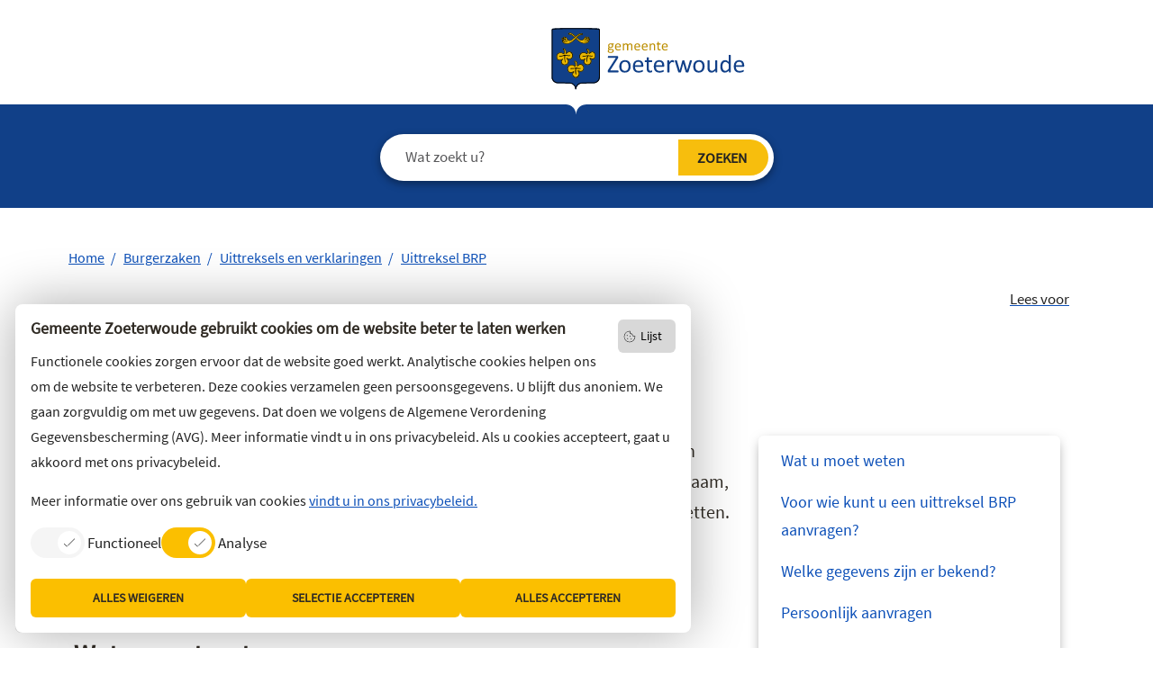

--- FILE ---
content_type: text/html; charset=utf-8
request_url: https://www.zoeterwoude.nl/burgerzaken/uittreksels-en-verklaringen/uittreksel-brp
body_size: 5758
content:
<!DOCTYPE html>
<html lang="nl">
<head>

<meta charset="utf-8">
<!-- 
	WIND Internet
			Interesse in een eigen TYPO3 website of ondersteuning nodig? Neem contact met ons op.
			Tel:   +31 (0)58 280 28 87
			Email: info@windinternet.nl
			WWW:   https://www.windinternet.nl
	
			+-+-+-+-+-+-+-+-+-

	This website is powered by TYPO3 - inspiring people to share!
	TYPO3 is a free open source Content Management Framework initially created by Kasper Skaarhoj and licensed under GNU/GPL.
	TYPO3 is copyright 1998-2026 of Kasper Skaarhoj. Extensions are copyright of their respective owners.
	Information and contribution at https://typo3.org/
-->


<link rel="icon" href="/_assets/1a75c3247253dcdfd496aa183b3d886b/Icons/favicon.svg" type="image/svg+xml">
<title>Uittreksel BRP | Gemeente Zoeterwoude - Gemeente Zoeterwoude</title>
<meta name="generator" content="TYPO3 CMS">
<meta name="keywords" content="uitreksel">
<meta name="twitter:card" content="summary">


<link rel="stylesheet" href="/typo3temp/assets/compressed/merged-b07d85c4be287879d8e78db97f8e047f-347841a88a4f0760daf52448be025f25.css.gz?1768395080" media="all" nonce="7d1st8Ycwiwli0Y5TzEwy2g7VkZ-jaAziwVdZjJ4-97ICMOPKoQAcA">



<script src="/typo3temp/assets/compressed/merged-a2006d4f1972a3ca09562f0f5858cb9e-e4a17b24b433db31323139e832db3e9d.js.gz?1768395080" nonce="7d1st8Ycwiwli0Y5TzEwy2g7VkZ-jaAziwVdZjJ4-97ICMOPKoQAcA"></script>

<script defer="defer" src="https://cdn1.readspeaker.com/script/5019/webReader/webReader.js?pids=wr"></script>
<script async="async" src="https://meldingen.hollandsmiddenveilig.nl/public/widget/eb4698f129ca542b6153a6c0362ed5b1.js" nonce="7d1st8Ycwiwli0Y5TzEwy2g7VkZ-jaAziwVdZjJ4-97ICMOPKoQAcA"></script>
<script defer="defer" nonce="7d1st8Ycwiwli0Y5TzEwy2g7VkZ-jaAziwVdZjJ4-97ICMOPKoQAcA">
		window.rsConf = { ui: { playbackDetach: true }};
	</script>
<script async="async" nonce="7d1st8Ycwiwli0Y5TzEwy2g7VkZ-jaAziwVdZjJ4-97ICMOPKoQAcA">
		(function() {
		var sz = document.createElement('script'); sz.type = 'text/javascript'; sz.async = true;
		sz.src = 'https://siteimproveanalytics.com/js/siteanalyze_6006126.js';
		var s = document.getElementsByTagName('script')[0]; s.parentNode.insertBefore(sz, s);
		})();
	</script>

<meta name="viewport" content="width=device-width, initial-scale=1, shrink-to-fit=no">
<link rel="canonical" href="https://www.zoeterwoude.nl/burgerzaken/uittreksels-en-verklaringen/uittreksel-brp"/>

</head>
<body>
<div class="wrapper"><div class="skiplinks" role="navigation" aria-label="skiplink menu"><ul><li><a href="/burgerzaken/uittreksels-en-verklaringen/uittreksel-brp#content">Ga naar de inhoud</a></li><li><a href="/burgerzaken/uittreksels-en-verklaringen/uittreksel-brp#footer">Ga naar het contact</a></li></ul></div><header><div class="container-fluid"><div class="row"><div class="logo"><h1><a href="/"><img alt="Logo gemeente Zoeterwoude" src="/_assets/1a75c3247253dcdfd496aa183b3d886b/Images/logo-zoeterwoude.svg" width="216" height="69" /></a></h1></div></div></div><div class="menu-button" role="button">menu</div><div class="container mobile-menu" role="menu"><div class="row"><div class="col-12 mobile-menu-links"><ul role="menu"><li class="first" role="menuitem"><a href="/wonen/vergunningen">Vergunningen</a></li><li role="menuitem"><a href="/afval">Afval</a></li><li class="active" role="menuitem"><a href="/burgerzaken">Burgerzaken</a></li><li role="menuitem"><a href="/zorg-en-hulpvragen">Zorg, Welzijn en Jeugd</a></li><li role="menuitem"><a href="/ondernemers">Ondernemers</a></li><li role="menuitem"><a href="/inwoners/wonen">Wonen, (ver)bouwen en leefomgeving</a></li><li role="menuitem"><a href="/duurzaamheid">Duurzaamheid en energietransitie</a></li><li role="menuitem"><a href="/werk-en-geldzaken">Werk en geldzaken</a></li><li role="menuitem"><a href="/vrije-tijd-en-recreatie">Vrije tijd en recreatie</a></li><li role="menuitem"><a href="/gemeenteraad-en-bestuur">Gemeenteraad, bestuur en organisatie</a></li><li role="menuitem"><a href="/actueel">Actueel</a></li><li role="menuitem"><a href="/actieplan-centrum-zoeterwoude-dorp">Actieplan Centrum Zoeterwoude-Dorp</a></li><li class="last"><a href="/formulieren">Formulieren</a></li></ul></div><div class="col-12 mobile-menu-footer-collapsable"><a href="/contact" class="button button-0 button-contact" title="Contact met de gemeente">Contact met de gemeente</a></div></div></div></header><div class="container-fluid main-menu" id="main-menu-blue-bar" role="navigation"><div class="row"><div class="main-search" id="search"><div class="search-inner"><form action="/zoeken" method="get" accept-charset="utf-8" data-windsolrliveresults="/?type=1560950647585"><fieldset><div class="search-field"><input type="text" name="q" value="" placeholder="Wat zoekt u?" title="Wat zoekt u?" aria-label="Wat zoekt u?" class="tx-windsolrliveresults" /></div><div class="search-submit"><input type="submit" value="ZOEKEN" title="Zoekopdracht starten" class="search-icon" /></div></fieldset></form></div></div></div></div><div class="container"><nav class="col-lg-12 rootline" aria-label="Breadcrumb"><ul><li class="first"><a href="/">Home</a></li><li><a href="/burgerzaken">Burgerzaken</a></li><li><a href="/inwoners/paspoort-rijbewijs-uittreksels-en-gegevens/uittreksels-en-verklaringen">Uittreksels en verklaringen</a></li><li class="last"><a href="/burgerzaken/uittreksels-en-verklaringen/uittreksel-brp">Uittreksel BRP</a></li></ul></nav></div><main><div class="container mobile-gutter" id="content"><div class="row"><div class="readspeaker container"><div class="col-md-12 col-sm-12 col-xs-12"><div class="readon d-flex justify-content-end"><div id="readspeaker_button1" class="rs_skip rsbtn rs_preserve"><a rel="nofollow" class="rsbtn_play" accesskey="L" title="Laat de tekst voorlezen met ReadSpeaker webReader" href="https://app-eu.readspeaker.com/cgi-bin/rsent?customerid=5019&lang=nl_nl&readid=content&url=https%3A%2F%2Fwww.zoeterwoude.nl%2Fburgerzaken%2Fuittreksels-en-verklaringen%2Fuittreksel-brp"><span class="rsbtn_left rsimg rspart"><span class="rsbtn_text"><span>Lees voor</span></span></span><span class="rsbtn_right rsimg rsplay rspart"></span></a><div id='rs_div'></div></div></div></div></div><div class="pageheader col-lg-8 col-md-12"><h1>Uittreksel BRP</h1></div></div><div class="row"><div class="content col-lg-8 col-md-12 order-lg-1 order-2"><!--TYPO3SEARCH_begin--><div id="c1976" class="frame frame-default frame-type-text  frame-layout-0"><p class="lead">Heeft u een bewijs nodig dat u in de gemeente Zoeterwoude woont? Vraag dan een uittreksel uit de basisregistratie personen (BRP) aan. Daarop staan standaard uw naam, adres, geboorteplaats en -datum. Daarnaast kunt u er andere gegevens op laten zetten.</p></div><div id="c9471" class="frame frame-default frame-type-shortcut  frame-layout-0"><div id="c9453"><a href="https://edienstenburgerzaken.zoeterwoude.nl/Uittreksel/Login/" title="Aanvragen met DigiD" class="button button-0">
				Aanvragen met DigiD
			</a></div></div><div id="c1974" class="frame frame-default frame-type-text  frame-layout-0"><h2 class="">
                Wat u moet weten
            </h2><ul><li>U hebt een uittreksel basisregistratie personen nodig bijvoorbeeld als u zich wilt inschrijven voor een woning, als u uw auto wilt overschrijven en u bezit geen Nederlands rijbewijs of bij een huwelijk of echtscheiding</li><li>U vraagt dit uittreksel aan in de gemeente waar u staat ingeschreven</li><li>Er zijn meerdere soorten uittreksels. Hierop staan verschillende gegevens. Daarom is het belangrijk dat u goed aangeeft waarvoor u het uittreksel nodig hebt. Dan kan de gemeente een uittreksel maken waar de juiste gegevens op staan</li><li>Heeft u een bewijs nodig van bijvoorbeeld uw geboorte, huwelijk of echtscheiding? Vraag dan een <a href="/burgezaken/uittreksels-en-verklaringen/uittreksel-burgerlijke-stand" title="ga naar uittreksel burgerlijke stand">uittreksel burgerlijke stand</a> aan.</li></ul></div><div id="c1973" class="frame frame-default frame-type-div  frame-layout-0"><hr class="ce-div" /></div><div id="c1972" class="frame frame-default frame-type-text  frame-layout-0"><h2 class="">
                Voor wie kunt u een uittreksel BRP aanvragen?
            </h2><p>U kunt een uittreksel basisregistratie personen aanvragen voor:</p><ul><li>Uzelf</li><li>Uw kind dat bij u woont, ook als het ouder is dan 18 jaar</li><li>Iemand die u gemachtigd hebt</li><li>Echtgenoten/geregistreerde partners voor elkaar en op hetzelfde adres wonen</li></ul></div><div id="c1971" class="frame frame-default frame-type-div  frame-layout-0"><hr class="ce-div" /></div><div id="c1970" class="frame frame-default frame-type-text  frame-layout-0"><h2 class="">
                Welke gegevens zijn er bekend?
            </h2><p>Meer informatie over persoonsgegevens vindt op de <a href="https://www.rijksoverheid.nl/onderwerpen/persoonsgegevens" target="_blank" title="ga naar website rijksoverheid" rel="noreferrer">website van de Rijksoverheid</a>. U kunt ook uw volledige overzicht van persoonsgegevens uit de Basisregistratie Personen (BPR) inzien bij <a href="https://mijn.overheid.nl/persoonlijkegegevens" target="_blank" title="ga naar mijn overheid" rel="noreferrer">Mijn Overheid</a> met uw DigID.</p></div><div id="c1969" class="frame frame-default frame-type-div  frame-layout-0"><hr class="ce-div" /></div><div id="c1968" class="frame frame-default frame-type-text  frame-layout-0"><h2 class="">
                Persoonlijk aanvragen
            </h2><p>U kunt het uittreksel BRP ook persoonlijk aanvragen in het gemeentehuis. Hiervoor moet u een <a href="https://zoeterwoudeloket.gemeenteopafspraak.nl/rsvp" target="_blank" title="ga naar afspraak maken" rel="noreferrer">afspraak maken</a>. U krijgt het uittreksel dan meteen mee. U kunt ook iemand machtigen om dit voor u te doen. Deze persoon is meerderjarig en heeft een schriftelijke verklaring die door u beiden is ondertekend. De persoon die voor u het uittreksel aanvraagt kan zich legitimeren en kan ook een kopie van uw legitimatiebewijs laten zien.</p></div><div id="c2880" class="frame frame-default frame-type-div  frame-layout-0"><hr class="ce-div" /></div><div id="c2881" class="frame frame-default frame-type-text  frame-layout-0"><h2 class="">
                Wat heeft u nodig voor de aanvraag
            </h2><h3>Online aanvragen</h3><ul><li>Uw DigiD</li><li>Uw gegevens voor internetbankieren</li></ul><h3>Persoonlijk aanvragen</h3><ul><li>Een legitimatiebewijs (bijvoorbeeld een paspoort of rijbewijs)</li><li>Geld. U betaalt contant of met pinpas.</li></ul></div><div id="c1967" class="frame frame-default frame-type-div  frame-layout-0"><hr class="ce-div" /></div><div id="c14091" class="frame frame-default frame-type-text  frame-layout-0"><figure class="table"><div class="table-responsive"><table class="table table-striped table-bordered"><thead><tr><th>Soort uittreksel</th><th>Kosten</th></tr><tr><th>Uittreksel uit BRP</th><th>€ 11,80</th></tr></thead></table></div></figure></div><!--TYPO3SEARCH_end--></div><div class="sidebar col-lg-4 col-md-12 order-lg-2 order-1"><!--TYPO3SEARCH_begin--><div id="c1977" class="frame frame-default frame-type-fce_zoeterwoude_anchor_list  frame-layout-0"><button class="onthispage d-block d-lg-none d-xl-none collapsed" type="button" data-toggle="collapse" data-target="#collapse1977" aria-expanded="false" aria-controls="collapse1977">
			Op deze pagina
		</button><ul class="collapse" id="collapse1977"><li><a class="anchor-link" href="#c1974">Wat u moet weten</a></li><li><a class="anchor-link" href="#c1972">Voor wie kunt u een uittreksel BRP aanvragen?</a></li><li><a class="anchor-link" href="#c1970">Welke gegevens zijn er bekend?</a></li><li><a class="anchor-link" href="#c1968">Persoonlijk aanvragen</a></li><li><a class="anchor-link" href="#c2881">Wat heeft u nodig voor de aanvraag</a></li></ul></div><!--TYPO3SEARCH_end--></div></div></div></main><footer><div class="container-fluid footer" id="footer"><div class="container info"><div class="row"><div class="col-xl-3 col-lg-6 col-md-6 col-sm-12 contacts"><h3>Bezoekadres</h3><p>Noordbuurtseweg 27<br> 2381 ET Zoeterwoude</p></div><div class="col-xl-3 col-lg-6 col-md-6 col-sm-12 contacts"><h3>Wilt u niets missen?</h3><p>Abonneer u op <a href="https://www.zoeterwoude.nl/actueel/inschrijven-nieuwsbrief" target="_blank">onze nieuwsbrief</a><br> en volg ons ook op social media.</p></div><div class="col-xl-3 col-lg-6 col-md-6 col-sm-12 contacts socials"><ul><li class="facebook"><a href="https://www.facebook.com/zoeterwoude/" title="Facebook">
						Facebook
					</a></li><li class="instagram"><a href="https://www.instagram.com/gemeente_zoeterwoude/" title="Instagram">
						Instagram
					</a></li></ul></div><div class="col-xl-3 col-lg-6 col-md-6 col-sm-12 contacts action"><a href="/contact" title="Contact met de gemeente" class="button button-0 button-contact">
				Contact met de gemeente
			</a></div></div></div><div class="container foot"><ul><li><a href="/contact">Contact</a></li><li><a href="/english-version">English version</a></li><li><a href="/privacy">Privacyverklaring</a></li><li><a href="/proclaimer">Over deze website</a></li><li><a href="/sitemap">Sitemap</a></li><li><a href="/toegankelijkheid">Toegankelijkheid</a></li><li><a href="/klacht-indienen">Klacht indienen</a></li><li class="last"><a href="http://zoeterwoude.archiefweb.eu/">Archief</a></li></ul></div></div></footer></div>
<div class="cookie-toggle-buttons">
    <button class="list" aria-label="Open lijst met cookies">Lijst</button>
    <button class="dialog" aria-label="Open acceptatie cookie venster">Consent</button>
</div>
<div class="cookie-consent-container">
    <dialog open id="wind-cookie-law-dialog" class="cookie-consent-dialog">
        <button class="cookie-list" data-action="list">Lijst</button>
        <h2>Gemeente Zoeterwoude gebruikt cookies om de website beter te laten werken</h2>
        <p class="info">Functionele cookies zorgen ervoor dat de website goed werkt. Analytische cookies helpen ons om de website te verbeteren. Deze cookies verzamelen geen persoonsgegevens. U blijft dus anoniem. We gaan zorgvuldig om met uw gegevens. Dat doen we volgens de Algemene Verordening Gegevensbescherming (AVG). Meer informatie vindt u in ons privacybeleid. Als u cookies accepteert, gaat u akkoord met ons privacybeleid.</p>
        <p class="more">
            Meer informatie over ons gebruik van cookies
            <a href="/privacy">vindt u in ons privacybeleid.</a>
        </p>
        <div class="cookie-categories" role="list">
            <label role="listitem">
                <span class="switch">
                    <input class="cookie-type" data-cookie-type="functional" type="checkbox" checked disabled>
                    <span class="slider"></span>
                </span>
                <span class="label-text">Functioneel</span>
            </label>
            <label role="listitem">
                <span class="switch">
                    <input class="cookie-type" data-cookie-type="analytic" type="checkbox" checked>
                    <span class="slider"></span>
                </span>
                <span class="label-text">Analyse</span>
            </label>
        </div>
        <div class="button-grid container">
            <div class="button-row row" role="list">
                <button class="btn btn-cookie-consent col" data-action="reject" role="listitem">Alles weigeren</button>
                <button class="btn btn-cookie-consent col" data-action="accept" role="listitem">Selectie accepteren</button>
                <button class="btn btn-cookie-consent col" data-action="accept-all" role="listitem" id="last-button">Alles accepteren</button>
            </div>
        </div>
    </dialog>
    <dialog id="wind-cookie-law-list" class="cookie-list-dialog">
        <h2>Gemeente Zoeterwoude cookies</h2>
        <button class="close-dialog">Sluiten</button>
        
            <h3>Functioneel</h3>
            <div class="list-inner">
                
                    <details>
    <summary>TYPO3 GmbH</summary>
    <div class="details-inner">
        
            <div class="row">
                <div class="col-2">fe_typo_user</div>
                <div class="col">Deze cookie is een standaard sessiecookie van TYPO3 CMS.</div>
                <div class="col-2">sessie</div>
            </div>
        

    </div>
</details>
                
                    <details>
    <summary>Gemeente Zoeterwoude</summary>
    <div class="details-inner">
        
            <div class="row">
                <div class="col-2">ztw_consent</div>
                <div class="col">Deze cookie houdt uw cookie voorkeur bij</div>
                <div class="col-2">365 dagen</div>
            </div>
        

    </div>
</details>
                
            </div>
        
        
            <h3>Analyse</h3>
            <div class="list-inner">
                
                    <details>
    <summary>SiteImprove</summary>
    <div class="details-inner">
        
            <div class="row">
                <div class="col-2">nmstat</div>
                <div class="col">Deze cookie wordt gebruikt om het gebruik van de website door bezoekers te registreren. Het wordt gebruikt om statistieken te verzamelen over het gebruik van de website, zoals wanneer de bezoeker de website voor het laatst heeft bezocht. Deze informatie wordt vervolgens gebruikt om de gebruikerservaring op de website te verbeteren. Deze Siteimprove Analytics-cookie bevat een willekeurig gegenereerde ID die wordt gebruikt om de browser te herkennen wanneer een bezoeker een pagina leest. De cookie bevat geen persoonlijke informatie en wordt alleen gebruikt voor webanalyse.</div>
                <div class="col-2">365 dagen</div>
            </div>
        

    </div>
</details>
                
            </div>
        
    </dialog>
</div>

<script src="/typo3temp/assets/compressed/merged-c221584f8d95bfe4ba4a80820a4c6838-8a49c886fef78948bdbdc640e9524914.js.gz?1768395080" nonce="7d1st8Ycwiwli0Y5TzEwy2g7VkZ-jaAziwVdZjJ4-97ICMOPKoQAcA"></script>



</body>
</html>

--- FILE ---
content_type: text/css; charset=utf-8
request_url: https://www.zoeterwoude.nl/typo3temp/assets/compressed/merged-b07d85c4be287879d8e78db97f8e047f-347841a88a4f0760daf52448be025f25.css.gz?1768395080
body_size: 50544
content:
.ce-align-left{text-align:left;}.ce-align-center{text-align:center;}.ce-align-right{text-align:right;}.ce-table td,.ce-table th{vertical-align:top;}.ce-textpic,.ce-image,.ce-nowrap .ce-bodytext,.ce-gallery,.ce-row,.ce-uploads li,.ce-uploads div{overflow:hidden;}.ce-left .ce-gallery,.ce-column{float:left;}.ce-center .ce-outer{position:relative;float:right;right:50%;}.ce-center .ce-inner{position:relative;float:right;right:-50%;}.ce-right .ce-gallery{float:right;}.ce-gallery figure{display:table;margin:0;}.ce-gallery figcaption{display:table-caption;caption-side:bottom;}.ce-gallery img{display:block;}.ce-gallery iframe{border-width:0;}.ce-border img,.ce-border iframe{border:2px solid #000000;padding:0px;}.ce-intext.ce-right .ce-gallery,.ce-intext.ce-left .ce-gallery,.ce-above .ce-gallery{margin-bottom:10px;}.ce-image .ce-gallery{margin-bottom:0;}.ce-intext.ce-right .ce-gallery{margin-left:10px;}.ce-intext.ce-left .ce-gallery{margin-right:10px;}.ce-below .ce-gallery{margin-top:10px;}.ce-column{margin-right:10px;}.ce-column:last-child{margin-right:0;}.ce-row{margin-bottom:10px;}.ce-row:last-child{margin-bottom:0;}.ce-above .ce-bodytext{clear:both;}.ce-intext.ce-left ol,.ce-intext.ce-left ul{padding-left:40px;overflow:auto;}.ce-headline-left{text-align:left;}.ce-headline-center{text-align:center;}.ce-headline-right{text-align:right;}.ce-uploads{margin:0;padding:0;}.ce-uploads li{list-style:none outside none;margin:1em 0;}.ce-uploads img{float:left;padding-right:1em;vertical-align:top;}.ce-uploads span{display:block;}.ce-table{width:100%;max-width:100%;}.ce-table th,.ce-table td{padding:0.5em 0.75em;vertical-align:top;}.ce-table thead th{border-bottom:2px solid #dadada;}.ce-table th,.ce-table td{border-top:1px solid #dadada;}.ce-table-striped tbody tr:nth-of-type(odd){background-color:rgba(0,0,0,.05);}.ce-table-bordered th,.ce-table-bordered td{border:1px solid #dadada;}.frame-space-before-extra-small{margin-top:1em;}.frame-space-before-small{margin-top:2em;}.frame-space-before-medium{margin-top:3em;}.frame-space-before-large{margin-top:4em;}.frame-space-before-extra-large{margin-top:5em;}.frame-space-after-extra-small{margin-bottom:1em;}.frame-space-after-small{margin-bottom:2em;}.frame-space-after-medium{margin-bottom:3em;}.frame-space-after-large{margin-bottom:4em;}.frame-space-after-extra-large{margin-bottom:5em;}.frame-ruler-before:before{content:'';display:block;border-top:1px solid rgba(0,0,0,0.25);margin-bottom:2em;}.frame-ruler-after:after{content:'';display:block;border-bottom:1px solid rgba(0,0,0,0.25);margin-top:2em;}.frame-indent{margin-left:15%;margin-right:15%;}.frame-indent-left{margin-left:33%;}.frame-indent-right{margin-right:33%;}@font-face{font-family:"Source Sans Pro";src:url('../../../_assets/1a75c3247253dcdfd496aa183b3d886b/Fonts/source-sans-pro-v14-latin-regular.woff2') format("woff2")}:root{--blue:#0D50B8;--indigo:#6610f2;--purple:#6f42c1;--pink:#e83e8c;--red:#E61327;--orange:#fd7e14;--yellow:#FBBF00;--green:#28a745;--teal:#20c997;--cyan:#17a2b8;--white:#FFFFFF;--gray:#6c757d;--gray-dark:#343a40;--primary:#0D50B8;--secondary:#6c757d;--success:#28a745;--info:#17a2b8;--warning:#FBBF00;--danger:#E61327;--light:#f8f9fa;--dark:#343a40;--breakpoint-xs:0;--breakpoint-sm:576px;--breakpoint-md:768px;--breakpoint-lg:992px;--breakpoint-xl:1200px;--font-family-sans-serif:-apple-system,BlinkMacSystemFont,"Segoe UI",Roboto,"Helvetica Neue",Arial,"Noto Sans",sans-serif,"Apple Color Emoji","Segoe UI Emoji","Segoe UI Symbol","Noto Color Emoji";--font-family-monospace:SFMono-Regular,Menlo,Monaco,Consolas,"Liberation Mono","Courier New",monospace}*,*::before,*::after{box-sizing:border-box}html{font-family:sans-serif;line-height:1.15;-webkit-text-size-adjust:100%;-webkit-tap-highlight-color:rgba(34,34,34,0)}article,aside,figcaption,figure,footer,header,hgroup,main,nav,section{display:block}body{margin:0;font-family:-apple-system,BlinkMacSystemFont,"Segoe UI",Roboto,"Helvetica Neue",Arial,"Noto Sans",sans-serif,"Apple Color Emoji","Segoe UI Emoji","Segoe UI Symbol","Noto Color Emoji";font-size:1rem;font-weight:400;line-height:1.5;color:#212529;text-align:left;background-color:#fff}[tabindex="-1"]:focus:not(:focus-visible){outline:0 !important}hr{box-sizing:content-box;height:0;overflow:visible}h1,h2,h3,h4,h5,h6{margin-top:0;margin-bottom:.5rem}p{margin-top:0;margin-bottom:1rem}abbr[title],abbr[data-original-title]{text-decoration:underline;text-decoration:underline dotted;cursor:help;border-bottom:0;text-decoration-skip-ink:none}address{margin-bottom:1rem;font-style:normal;line-height:inherit}ol,ul,dl{margin-top:0;margin-bottom:1rem}ol ol,ul ul,ol ul,ul ol{margin-bottom:0}dt{font-weight:600}dd{margin-bottom:.5rem;margin-left:0}blockquote{margin:0 0 1rem}b,strong{font-weight:bolder}small{font-size:80%}sub,sup{position:relative;font-size:75%;line-height:0;vertical-align:baseline}sub{bottom:-0.25em}sup{top:-0.5em}a{color:#0d50b8;text-decoration:none;background-color:rgba(0,0,0,0)}a:hover{color:#083171;text-decoration:underline}a:not([href]){color:inherit;text-decoration:none}a:not([href]):hover{color:inherit;text-decoration:none}pre,code,kbd,samp{font-family:SFMono-Regular,Menlo,Monaco,Consolas,"Liberation Mono","Courier New",monospace;font-size:1em}pre{margin-top:0;margin-bottom:1rem;overflow:auto;-ms-overflow-style:scrollbar}figure{margin:0 0 1rem}img{vertical-align:middle;border-style:none}svg{overflow:hidden;vertical-align:middle}table{border-collapse:collapse}caption{padding-top:.75rem;padding-bottom:.75rem;color:#6c757d;text-align:left;caption-side:bottom}th{text-align:inherit}label{display:inline-block;margin-bottom:.5rem}button{border-radius:0}button:focus{outline:1px dotted;outline:5px auto -webkit-focus-ring-color}input,button,select,optgroup,textarea{margin:0;font-family:inherit;font-size:inherit;line-height:inherit}button,input{overflow:visible}button,select{text-transform:none}[role=button]{cursor:pointer}select{word-wrap:normal}button,[type=button],[type=reset],[type=submit]{-webkit-appearance:button}button:not(:disabled),[type=button]:not(:disabled),[type=reset]:not(:disabled),[type=submit]:not(:disabled){cursor:pointer}button::-moz-focus-inner,[type=button]::-moz-focus-inner,[type=reset]::-moz-focus-inner,[type=submit]::-moz-focus-inner{padding:0;border-style:none}input[type=radio],input[type=checkbox]{box-sizing:border-box;padding:0}textarea{overflow:auto;resize:vertical}fieldset{min-width:0;padding:0;margin:0;border:0}legend{display:block;width:100%;max-width:100%;padding:0;margin-bottom:.5rem;font-size:1.5rem;line-height:inherit;color:inherit;white-space:normal}progress{vertical-align:baseline}[type=number]::-webkit-inner-spin-button,[type=number]::-webkit-outer-spin-button{height:auto}[type=search]{outline-offset:-2px;-webkit-appearance:none}[type=search]::-webkit-search-decoration{-webkit-appearance:none}::-webkit-file-upload-button{font:inherit;-webkit-appearance:button}output{display:inline-block}summary{display:list-item;cursor:pointer}template{display:none}[hidden]{display:none !important}h1,h2,h3,h4,h5,h6,.h1,.h2,.h3,.h4,.h5,.h6{margin-bottom:.5rem;font-family:"Source Sans Pro",sans-serif;font-weight:500;line-height:1.2}h1,.h1{font-size:2.5rem}h2,.h2{font-size:2rem}h3,.h3{font-size:1.75rem}h4,.h4{font-size:1.5rem}h5,.h5{font-size:1.25rem}h6,.h6{font-size:1rem}.lead{font-size:1.25rem;font-weight:300}.display-1{font-size:6rem;font-weight:300;line-height:1.2}.display-2{font-size:5.5rem;font-weight:300;line-height:1.2}.display-3{font-size:4.5rem;font-weight:300;line-height:1.2}.display-4{font-size:3.5rem;font-weight:300;line-height:1.2}hr{margin-top:1rem;margin-bottom:1rem;border:0;border-top:1px solid rgba(34,34,34,.1)}small,.small{font-size:80%;font-weight:400}mark,.mark{padding:.2em;background-color:#fcf8e3}.list-unstyled{padding-left:0;list-style:none}.list-inline{padding-left:0;list-style:none}.list-inline-item{display:inline-block}.list-inline-item:not(:last-child){margin-right:.5rem}.initialism{font-size:90%;text-transform:uppercase}.blockquote{margin-bottom:1rem;font-size:1.25rem}.blockquote-footer{display:block;font-size:80%;color:#6c757d}.blockquote-footer::before{content:"— "}.img-fluid{max-width:100%;height:auto}.img-thumbnail{padding:.25rem;background-color:#fff;border:1px solid #dee2e6;border-radius:.25rem;max-width:100%;height:auto}.figure{display:inline-block}.figure-img{margin-bottom:.5rem;line-height:1}.figure-caption{font-size:90%;color:#6c757d}code{font-size:87.5%;color:#e83e8c;word-wrap:break-word}a>code{color:inherit}kbd{padding:.2rem .4rem;font-size:87.5%;color:#fff;background-color:#212529;border-radius:.2rem}kbd kbd{padding:0;font-size:100%;font-weight:600}pre{display:block;font-size:87.5%;color:#212529}pre code{font-size:inherit;color:inherit;word-break:normal}.pre-scrollable{max-height:340px;overflow-y:scroll}.container{width:100%;padding-right:15px;padding-left:15px;margin-right:auto;margin-left:auto}@media(min-width:576px){.container{max-width:540px}}@media(min-width:768px){.container{max-width:720px}}@media(min-width:992px){.container{max-width:960px}}@media(min-width:1200px){.container{max-width:1124px}}.container-fluid,.container-xl,.container-lg,.container-md,.container-sm{width:100%;padding-right:15px;padding-left:15px;margin-right:auto;margin-left:auto}@media(min-width:576px){.container-sm,.container{max-width:540px}}@media(min-width:768px){.container-md,.container-sm,.container{max-width:720px}}@media(min-width:992px){.container-lg,.container-md,.container-sm,.container{max-width:960px}}@media(min-width:1200px){.container-xl,.container-lg,.container-md,.container-sm,.container{max-width:1124px}}.row{display:flex;flex-wrap:wrap;margin-right:-15px;margin-left:-15px}.no-gutters{margin-right:0;margin-left:0}.no-gutters>.col,.no-gutters>[class*=col-]{padding-right:0;padding-left:0}.col-xl,.col-xl-auto,.col-xl-12,.col-xl-11,.col-xl-10,.col-xl-9,.col-xl-8,.col-xl-7,.col-xl-6,.col-xl-5,.col-xl-4,.col-xl-3,.col-xl-2,.col-xl-1,.col-lg,.col-lg-auto,.col-lg-12,.col-lg-11,.col-lg-10,.col-lg-9,.col-lg-8,.col-lg-7,.col-lg-6,.col-lg-5,.col-lg-4,.col-lg-3,.col-lg-2,.col-lg-1,.col-md,.col-md-auto,.col-md-12,.col-md-11,.col-md-10,.col-md-9,.col-md-8,.col-md-7,.col-md-6,.col-md-5,.col-md-4,.col-md-3,.col-md-2,.col-md-1,.col-sm,.col-sm-auto,.col-sm-12,.col-sm-11,.col-sm-10,.col-sm-9,.col-sm-8,.col-sm-7,.col-sm-6,.col-sm-5,.col-sm-4,.col-sm-3,.col-sm-2,.col-sm-1,.col,.col-auto,.col-12,.col-11,.col-10,.col-9,.col-8,.col-7,.col-6,.col-5,.col-4,.col-3,.col-2,.col-1{position:relative;width:100%;padding-right:15px;padding-left:15px}.col{flex-basis:0;flex-grow:1;min-width:0;max-width:100%}.row-cols-1>*{flex:0 0 100%;max-width:100%}.row-cols-2>*{flex:0 0 50%;max-width:50%}.row-cols-3>*{flex:0 0 33.3333333333%;max-width:33.3333333333%}.row-cols-4>*{flex:0 0 25%;max-width:25%}.row-cols-5>*{flex:0 0 20%;max-width:20%}.row-cols-6>*{flex:0 0 16.6666666667%;max-width:16.6666666667%}.col-auto{flex:0 0 auto;width:auto;max-width:100%}.col-1{flex:0 0 8.3333333333%;max-width:8.3333333333%}.col-2{flex:0 0 16.6666666667%;max-width:16.6666666667%}.col-3{flex:0 0 25%;max-width:25%}.col-4{flex:0 0 33.3333333333%;max-width:33.3333333333%}.col-5{flex:0 0 41.6666666667%;max-width:41.6666666667%}.col-6{flex:0 0 50%;max-width:50%}.col-7{flex:0 0 58.3333333333%;max-width:58.3333333333%}.col-8{flex:0 0 66.6666666667%;max-width:66.6666666667%}.col-9{flex:0 0 75%;max-width:75%}.col-10{flex:0 0 83.3333333333%;max-width:83.3333333333%}.col-11{flex:0 0 91.6666666667%;max-width:91.6666666667%}.col-12{flex:0 0 100%;max-width:100%}.order-first{order:-1}.order-last{order:13}.order-0{order:0}.order-1{order:1}.order-2{order:2}.order-3{order:3}.order-4{order:4}.order-5{order:5}.order-6{order:6}.order-7{order:7}.order-8{order:8}.order-9{order:9}.order-10{order:10}.order-11{order:11}.order-12{order:12}.offset-1{margin-left:8.3333333333%}.offset-2{margin-left:16.6666666667%}.offset-3{margin-left:25%}.offset-4{margin-left:33.3333333333%}.offset-5{margin-left:41.6666666667%}.offset-6{margin-left:50%}.offset-7{margin-left:58.3333333333%}.offset-8{margin-left:66.6666666667%}.offset-9{margin-left:75%}.offset-10{margin-left:83.3333333333%}.offset-11{margin-left:91.6666666667%}@media(min-width:576px){.col-sm{flex-basis:0;flex-grow:1;min-width:0;max-width:100%}.row-cols-sm-1>*{flex:0 0 100%;max-width:100%}.row-cols-sm-2>*{flex:0 0 50%;max-width:50%}.row-cols-sm-3>*{flex:0 0 33.3333333333%;max-width:33.3333333333%}.row-cols-sm-4>*{flex:0 0 25%;max-width:25%}.row-cols-sm-5>*{flex:0 0 20%;max-width:20%}.row-cols-sm-6>*{flex:0 0 16.6666666667%;max-width:16.6666666667%}.col-sm-auto{flex:0 0 auto;width:auto;max-width:100%}.col-sm-1{flex:0 0 8.3333333333%;max-width:8.3333333333%}.col-sm-2{flex:0 0 16.6666666667%;max-width:16.6666666667%}.col-sm-3{flex:0 0 25%;max-width:25%}.col-sm-4{flex:0 0 33.3333333333%;max-width:33.3333333333%}.col-sm-5{flex:0 0 41.6666666667%;max-width:41.6666666667%}.col-sm-6{flex:0 0 50%;max-width:50%}.col-sm-7{flex:0 0 58.3333333333%;max-width:58.3333333333%}.col-sm-8{flex:0 0 66.6666666667%;max-width:66.6666666667%}.col-sm-9{flex:0 0 75%;max-width:75%}.col-sm-10{flex:0 0 83.3333333333%;max-width:83.3333333333%}.col-sm-11{flex:0 0 91.6666666667%;max-width:91.6666666667%}.col-sm-12{flex:0 0 100%;max-width:100%}.order-sm-first{order:-1}.order-sm-last{order:13}.order-sm-0{order:0}.order-sm-1{order:1}.order-sm-2{order:2}.order-sm-3{order:3}.order-sm-4{order:4}.order-sm-5{order:5}.order-sm-6{order:6}.order-sm-7{order:7}.order-sm-8{order:8}.order-sm-9{order:9}.order-sm-10{order:10}.order-sm-11{order:11}.order-sm-12{order:12}.offset-sm-0{margin-left:0}.offset-sm-1{margin-left:8.3333333333%}.offset-sm-2{margin-left:16.6666666667%}.offset-sm-3{margin-left:25%}.offset-sm-4{margin-left:33.3333333333%}.offset-sm-5{margin-left:41.6666666667%}.offset-sm-6{margin-left:50%}.offset-sm-7{margin-left:58.3333333333%}.offset-sm-8{margin-left:66.6666666667%}.offset-sm-9{margin-left:75%}.offset-sm-10{margin-left:83.3333333333%}.offset-sm-11{margin-left:91.6666666667%}}@media(min-width:768px){.col-md{flex-basis:0;flex-grow:1;min-width:0;max-width:100%}.row-cols-md-1>*{flex:0 0 100%;max-width:100%}.row-cols-md-2>*{flex:0 0 50%;max-width:50%}.row-cols-md-3>*{flex:0 0 33.3333333333%;max-width:33.3333333333%}.row-cols-md-4>*{flex:0 0 25%;max-width:25%}.row-cols-md-5>*{flex:0 0 20%;max-width:20%}.row-cols-md-6>*{flex:0 0 16.6666666667%;max-width:16.6666666667%}.col-md-auto{flex:0 0 auto;width:auto;max-width:100%}.col-md-1{flex:0 0 8.3333333333%;max-width:8.3333333333%}.col-md-2{flex:0 0 16.6666666667%;max-width:16.6666666667%}.col-md-3{flex:0 0 25%;max-width:25%}.col-md-4{flex:0 0 33.3333333333%;max-width:33.3333333333%}.col-md-5{flex:0 0 41.6666666667%;max-width:41.6666666667%}.col-md-6{flex:0 0 50%;max-width:50%}.col-md-7{flex:0 0 58.3333333333%;max-width:58.3333333333%}.col-md-8{flex:0 0 66.6666666667%;max-width:66.6666666667%}.col-md-9{flex:0 0 75%;max-width:75%}.col-md-10{flex:0 0 83.3333333333%;max-width:83.3333333333%}.col-md-11{flex:0 0 91.6666666667%;max-width:91.6666666667%}.col-md-12{flex:0 0 100%;max-width:100%}.order-md-first{order:-1}.order-md-last{order:13}.order-md-0{order:0}.order-md-1{order:1}.order-md-2{order:2}.order-md-3{order:3}.order-md-4{order:4}.order-md-5{order:5}.order-md-6{order:6}.order-md-7{order:7}.order-md-8{order:8}.order-md-9{order:9}.order-md-10{order:10}.order-md-11{order:11}.order-md-12{order:12}.offset-md-0{margin-left:0}.offset-md-1{margin-left:8.3333333333%}.offset-md-2{margin-left:16.6666666667%}.offset-md-3{margin-left:25%}.offset-md-4{margin-left:33.3333333333%}.offset-md-5{margin-left:41.6666666667%}.offset-md-6{margin-left:50%}.offset-md-7{margin-left:58.3333333333%}.offset-md-8{margin-left:66.6666666667%}.offset-md-9{margin-left:75%}.offset-md-10{margin-left:83.3333333333%}.offset-md-11{margin-left:91.6666666667%}}@media(min-width:992px){.col-lg{flex-basis:0;flex-grow:1;min-width:0;max-width:100%}.row-cols-lg-1>*{flex:0 0 100%;max-width:100%}.row-cols-lg-2>*{flex:0 0 50%;max-width:50%}.row-cols-lg-3>*{flex:0 0 33.3333333333%;max-width:33.3333333333%}.row-cols-lg-4>*{flex:0 0 25%;max-width:25%}.row-cols-lg-5>*{flex:0 0 20%;max-width:20%}.row-cols-lg-6>*{flex:0 0 16.6666666667%;max-width:16.6666666667%}.col-lg-auto{flex:0 0 auto;width:auto;max-width:100%}.col-lg-1{flex:0 0 8.3333333333%;max-width:8.3333333333%}.col-lg-2{flex:0 0 16.6666666667%;max-width:16.6666666667%}.col-lg-3{flex:0 0 25%;max-width:25%}.col-lg-4{flex:0 0 33.3333333333%;max-width:33.3333333333%}.col-lg-5{flex:0 0 41.6666666667%;max-width:41.6666666667%}.col-lg-6{flex:0 0 50%;max-width:50%}.col-lg-7{flex:0 0 58.3333333333%;max-width:58.3333333333%}.col-lg-8{flex:0 0 66.6666666667%;max-width:66.6666666667%}.col-lg-9{flex:0 0 75%;max-width:75%}.col-lg-10{flex:0 0 83.3333333333%;max-width:83.3333333333%}.col-lg-11{flex:0 0 91.6666666667%;max-width:91.6666666667%}.col-lg-12{flex:0 0 100%;max-width:100%}.order-lg-first{order:-1}.order-lg-last{order:13}.order-lg-0{order:0}.order-lg-1{order:1}.order-lg-2{order:2}.order-lg-3{order:3}.order-lg-4{order:4}.order-lg-5{order:5}.order-lg-6{order:6}.order-lg-7{order:7}.order-lg-8{order:8}.order-lg-9{order:9}.order-lg-10{order:10}.order-lg-11{order:11}.order-lg-12{order:12}.offset-lg-0{margin-left:0}.offset-lg-1{margin-left:8.3333333333%}.offset-lg-2{margin-left:16.6666666667%}.offset-lg-3{margin-left:25%}.offset-lg-4{margin-left:33.3333333333%}.offset-lg-5{margin-left:41.6666666667%}.offset-lg-6{margin-left:50%}.offset-lg-7{margin-left:58.3333333333%}.offset-lg-8{margin-left:66.6666666667%}.offset-lg-9{margin-left:75%}.offset-lg-10{margin-left:83.3333333333%}.offset-lg-11{margin-left:91.6666666667%}}@media(min-width:1200px){.col-xl{flex-basis:0;flex-grow:1;min-width:0;max-width:100%}.row-cols-xl-1>*{flex:0 0 100%;max-width:100%}.row-cols-xl-2>*{flex:0 0 50%;max-width:50%}.row-cols-xl-3>*{flex:0 0 33.3333333333%;max-width:33.3333333333%}.row-cols-xl-4>*{flex:0 0 25%;max-width:25%}.row-cols-xl-5>*{flex:0 0 20%;max-width:20%}.row-cols-xl-6>*{flex:0 0 16.6666666667%;max-width:16.6666666667%}.col-xl-auto{flex:0 0 auto;width:auto;max-width:100%}.col-xl-1{flex:0 0 8.3333333333%;max-width:8.3333333333%}.col-xl-2{flex:0 0 16.6666666667%;max-width:16.6666666667%}.col-xl-3{flex:0 0 25%;max-width:25%}.col-xl-4{flex:0 0 33.3333333333%;max-width:33.3333333333%}.col-xl-5{flex:0 0 41.6666666667%;max-width:41.6666666667%}.col-xl-6{flex:0 0 50%;max-width:50%}.col-xl-7{flex:0 0 58.3333333333%;max-width:58.3333333333%}.col-xl-8{flex:0 0 66.6666666667%;max-width:66.6666666667%}.col-xl-9{flex:0 0 75%;max-width:75%}.col-xl-10{flex:0 0 83.3333333333%;max-width:83.3333333333%}.col-xl-11{flex:0 0 91.6666666667%;max-width:91.6666666667%}.col-xl-12{flex:0 0 100%;max-width:100%}.order-xl-first{order:-1}.order-xl-last{order:13}.order-xl-0{order:0}.order-xl-1{order:1}.order-xl-2{order:2}.order-xl-3{order:3}.order-xl-4{order:4}.order-xl-5{order:5}.order-xl-6{order:6}.order-xl-7{order:7}.order-xl-8{order:8}.order-xl-9{order:9}.order-xl-10{order:10}.order-xl-11{order:11}.order-xl-12{order:12}.offset-xl-0{margin-left:0}.offset-xl-1{margin-left:8.3333333333%}.offset-xl-2{margin-left:16.6666666667%}.offset-xl-3{margin-left:25%}.offset-xl-4{margin-left:33.3333333333%}.offset-xl-5{margin-left:41.6666666667%}.offset-xl-6{margin-left:50%}.offset-xl-7{margin-left:58.3333333333%}.offset-xl-8{margin-left:66.6666666667%}.offset-xl-9{margin-left:75%}.offset-xl-10{margin-left:83.3333333333%}.offset-xl-11{margin-left:91.6666666667%}}.table{width:100%;margin-bottom:1rem;color:#212529}.table th,.table td{padding:.75rem;vertical-align:top;border-top:1px solid #dee2e6}.table thead th{vertical-align:bottom;border-bottom:2px solid #dee2e6}.table tbody+tbody{border-top:2px solid #dee2e6}.table-sm th,.table-sm td{padding:.3rem}.table-bordered{border:1px solid #dee2e6}.table-bordered th,.table-bordered td{border:1px solid #dee2e6}.table-bordered thead th,.table-bordered thead td{border-bottom-width:2px}.table-borderless th,.table-borderless td,.table-borderless thead th,.table-borderless tbody+tbody{border:0}.table-striped tbody tr:nth-of-type(odd){background-color:rgba(34,34,34,.05)}.table-hover tbody tr:hover{color:#212529;background-color:rgba(34,34,34,.075)}.table-primary,.table-primary>th,.table-primary>td{background-color:#bbceeb}.table-primary th,.table-primary td,.table-primary thead th,.table-primary tbody+tbody{border-color:#81a4da}.table-hover .table-primary:hover{background-color:#a7c0e5}.table-hover .table-primary:hover>td,.table-hover .table-primary:hover>th{background-color:#a7c0e5}.table-secondary,.table-secondary>th,.table-secondary>td{background-color:#d6d8db}.table-secondary th,.table-secondary td,.table-secondary thead th,.table-secondary tbody+tbody{border-color:#b3b7bb}.table-hover .table-secondary:hover{background-color:#c8cbcf}.table-hover .table-secondary:hover>td,.table-hover .table-secondary:hover>th{background-color:#c8cbcf}.table-success,.table-success>th,.table-success>td{background-color:#c3e6cb}.table-success th,.table-success td,.table-success thead th,.table-success tbody+tbody{border-color:#8fd19e}.table-hover .table-success:hover{background-color:#b1dfbb}.table-hover .table-success:hover>td,.table-hover .table-success:hover>th{background-color:#b1dfbb}.table-info,.table-info>th,.table-info>td{background-color:#bee5eb}.table-info th,.table-info td,.table-info thead th,.table-info tbody+tbody{border-color:#86cfda}.table-hover .table-info:hover{background-color:#abdde5}.table-hover .table-info:hover>td,.table-hover .table-info:hover>th{background-color:#abdde5}.table-warning,.table-warning>th,.table-warning>td{background-color:#feedb8}.table-warning th,.table-warning td,.table-warning thead th,.table-warning tbody+tbody{border-color:#fdde7a}.table-hover .table-warning:hover{background-color:#fee79f}.table-hover .table-warning:hover>td,.table-hover .table-warning:hover>th{background-color:#fee79f}.table-danger,.table-danger>th,.table-danger>td{background-color:#f8bdc3}.table-danger th,.table-danger td,.table-danger thead th,.table-danger tbody+tbody{border-color:#f2848f}.table-hover .table-danger:hover{background-color:#f6a6ae}.table-hover .table-danger:hover>td,.table-hover .table-danger:hover>th{background-color:#f6a6ae}.table-light,.table-light>th,.table-light>td{background-color:#fdfdfe}.table-light th,.table-light td,.table-light thead th,.table-light tbody+tbody{border-color:#fbfcfc}.table-hover .table-light:hover{background-color:#ececf6}.table-hover .table-light:hover>td,.table-hover .table-light:hover>th{background-color:#ececf6}.table-dark,.table-dark>th,.table-dark>td{background-color:#c6c8ca}.table-dark th,.table-dark td,.table-dark thead th,.table-dark tbody+tbody{border-color:#95999c}.table-hover .table-dark:hover{background-color:#b9bbbe}.table-hover .table-dark:hover>td,.table-hover .table-dark:hover>th{background-color:#b9bbbe}.table-active,.table-active>th,.table-active>td{background-color:rgba(34,34,34,.075)}.table-hover .table-active:hover{background-color:rgba(21,21,21,.075)}.table-hover .table-active:hover>td,.table-hover .table-active:hover>th{background-color:rgba(21,21,21,.075)}.table .thead-dark th{color:#fff;background-color:#343a40;border-color:#454d55}.table .thead-light th{color:#495057;background-color:#e9ecef;border-color:#dee2e6}.table-dark{color:#fff;background-color:#343a40}.table-dark th,.table-dark td,.table-dark thead th{border-color:#454d55}.table-dark.table-bordered{border:0}.table-dark.table-striped tbody tr:nth-of-type(odd){background-color:rgba(255,255,255,.05)}.table-dark.table-hover tbody tr:hover{color:#fff;background-color:rgba(255,255,255,.075)}@media(max-width:575.98px){.table-responsive-sm{display:block;width:100%;-webkit-overflow-scrolling:touch}.table-responsive-sm>.table-bordered{border:0}}@media(max-width:767.98px){.table-responsive-md{display:block;width:100%;-webkit-overflow-scrolling:touch}.table-responsive-md>.table-bordered{border:0}}@media(max-width:991.98px){.table-responsive-lg{display:block;width:100%;-webkit-overflow-scrolling:touch}.table-responsive-lg>.table-bordered{border:0}}@media(max-width:1199.98px){.table-responsive-xl{display:block;width:100%;-webkit-overflow-scrolling:touch}.table-responsive-xl>.table-bordered{border:0}}.table-responsive{display:block;width:100%;-webkit-overflow-scrolling:touch}.table-responsive>.table-bordered{border:0}.form-control{display:block;width:100%;height:calc(1.5em + 0.75rem + 2px);padding:.375rem .75rem;font-size:1rem;font-weight:400;line-height:1.5;color:#495057;background-color:#fff;background-clip:padding-box;border:1px solid #ced4da;border-radius:.25rem;transition:border-color .15s ease-in-out,box-shadow .15s ease-in-out}@media(prefers-reduced-motion:reduce){.form-control{transition:none}}.form-control::-ms-expand{background-color:rgba(0,0,0,0);border:0}.form-control:-moz-focusring{color:rgba(0,0,0,0);text-shadow:0 0 0 #495057}.form-control:focus{color:#495057;background-color:#fff;border-color:#5291f3;outline:0;box-shadow:0 0 0 .2rem rgba(13,80,184,.25)}.form-control::placeholder{color:#6c757d;opacity:1}.form-control:disabled,.form-control[readonly]{background-color:#e9ecef;opacity:1}input[type=date].form-control,input[type=time].form-control,input[type=datetime-local].form-control,input[type=month].form-control{appearance:none}select.form-control:focus::-ms-value{color:#495057;background-color:#fff}.form-control-file,.form-control-range{display:block;width:100%}.col-form-label{padding-top:calc(0.375rem + 1px);padding-bottom:calc(0.375rem + 1px);margin-bottom:0;font-size:inherit;line-height:1.5}.col-form-label-lg{padding-top:calc(0.5rem + 1px);padding-bottom:calc(0.5rem + 1px);font-size:1.25rem;line-height:1.5}.col-form-label-sm{padding-top:calc(0.25rem + 1px);padding-bottom:calc(0.25rem + 1px);font-size:0.875rem;line-height:1.5}.form-control-plaintext{display:block;width:100%;padding:.375rem 0;margin-bottom:0;font-size:1rem;line-height:1.5;color:#212529;background-color:rgba(0,0,0,0);border:solid rgba(0,0,0,0);border-width:1px 0}.form-control-plaintext.form-control-sm,.form-control-plaintext.form-control-lg{padding-right:0;padding-left:0}.form-control-sm{height:calc(1.5em + 0.5rem + 2px);padding:.25rem .5rem;font-size:0.875rem;line-height:1.5;border-radius:.2rem}.form-control-lg{height:calc(1.5em + 1rem + 2px);padding:.5rem 1rem;font-size:1.25rem;line-height:1.5;border-radius:.3rem}select.form-control[size],select.form-control[multiple]{height:auto}textarea.form-control{height:auto}.form-group{margin-bottom:1rem}.form-text{display:block;margin-top:.25rem}.form-row{display:flex;flex-wrap:wrap;margin-right:-5px;margin-left:-5px}.form-row>.col,.form-row>[class*=col-]{padding-right:5px;padding-left:5px}.form-check{position:relative;display:block;padding-left:1.25rem}.form-check-input{position:absolute;margin-top:.3rem;margin-left:-1.25rem}.form-check-input[disabled]~.form-check-label,.form-check-input:disabled~.form-check-label{color:#6c757d}.form-check-label{margin-bottom:0}.form-check-inline{display:inline-flex;align-items:center;padding-left:0;margin-right:.75rem}.form-check-inline .form-check-input{position:static;margin-top:0;margin-right:.3125rem;margin-left:0}.valid-feedback{display:none;width:100%;margin-top:.25rem;font-size:80%;color:#28a745}.valid-tooltip{position:absolute;top:100%;z-index:5;display:none;max-width:100%;padding:.25rem .5rem;margin-top:.1rem;font-size:0.875rem;line-height:1.5;color:#fff;background-color:rgba(40,167,69,.9);border-radius:.25rem}.was-validated :valid~.valid-feedback,.was-validated :valid~.valid-tooltip,.is-valid~.valid-feedback,.is-valid~.valid-tooltip{display:block}.was-validated .form-control:valid,.form-control.is-valid{border-color:#28a745;padding-right:calc(1.5em + 0.75rem);background-image:url("data:image/svg+xml,%3csvg xmlns='http://www.w3.org/2000/svg' width='8' height='8' viewBox='0 0 8 8'%3e%3cpath fill='%2328a745' d='M2.3 6.73L.6 4.53c-.4-1.04.46-1.4 1.1-.8l1.1 1.4 3.4-3.8c.6-.63 1.6-.27 1.2.7l-4 4.6c-.43.5-.8.4-1.1.1z'/%3e%3c/svg%3e");background-repeat:no-repeat;background-position:right calc(0.375em + 0.1875rem) center;background-size:calc(0.75em + 0.375rem) calc(0.75em + 0.375rem)}.was-validated .form-control:valid:focus,.form-control.is-valid:focus{border-color:#28a745;box-shadow:0 0 0 .2rem rgba(40,167,69,.25)}.was-validated textarea.form-control:valid,textarea.form-control.is-valid{padding-right:calc(1.5em + 0.75rem);background-position:top calc(0.375em + 0.1875rem) right calc(0.375em + 0.1875rem)}.was-validated .custom-select:valid,.custom-select.is-valid{border-color:#28a745;padding-right:calc(0.75em + 2.3125rem);background:url("data:image/svg+xml,%3csvg xmlns='http://www.w3.org/2000/svg' width='4' height='5' viewBox='0 0 4 5'%3e%3cpath fill='%23343a40' d='M2 0L0 2h4zm0 5L0 3h4z'/%3e%3c/svg%3e") no-repeat right .75rem center/8px 10px,url("data:image/svg+xml,%3csvg xmlns='http://www.w3.org/2000/svg' width='8' height='8' viewBox='0 0 8 8'%3e%3cpath fill='%2328a745' d='M2.3 6.73L.6 4.53c-.4-1.04.46-1.4 1.1-.8l1.1 1.4 3.4-3.8c.6-.63 1.6-.27 1.2.7l-4 4.6c-.43.5-.8.4-1.1.1z'/%3e%3c/svg%3e") #fff no-repeat center right 1.75rem/calc(0.75em + 0.375rem) calc(0.75em + 0.375rem)}.was-validated .custom-select:valid:focus,.custom-select.is-valid:focus{border-color:#28a745;box-shadow:0 0 0 .2rem rgba(40,167,69,.25)}.was-validated .form-check-input:valid~.form-check-label,.form-check-input.is-valid~.form-check-label{color:#28a745}.was-validated .form-check-input:valid~.valid-feedback,.was-validated .form-check-input:valid~.valid-tooltip,.form-check-input.is-valid~.valid-feedback,.form-check-input.is-valid~.valid-tooltip{display:block}.was-validated .custom-control-input:valid~.custom-control-label,.custom-control-input.is-valid~.custom-control-label{color:#28a745}.was-validated .custom-control-input:valid~.custom-control-label::before,.custom-control-input.is-valid~.custom-control-label::before{border-color:#28a745}.was-validated .custom-control-input:valid:checked~.custom-control-label::before,.custom-control-input.is-valid:checked~.custom-control-label::before{border-color:#34ce57;background-color:#34ce57}.was-validated .custom-control-input:valid:focus~.custom-control-label::before,.custom-control-input.is-valid:focus~.custom-control-label::before{box-shadow:0 0 0 .2rem rgba(40,167,69,.25)}.was-validated .custom-control-input:valid:focus:not(:checked)~.custom-control-label::before,.custom-control-input.is-valid:focus:not(:checked)~.custom-control-label::before{border-color:#28a745}.was-validated .custom-file-input:valid~.custom-file-label,.custom-file-input.is-valid~.custom-file-label{border-color:#28a745}.was-validated .custom-file-input:valid:focus~.custom-file-label,.custom-file-input.is-valid:focus~.custom-file-label{border-color:#28a745;box-shadow:0 0 0 .2rem rgba(40,167,69,.25)}.invalid-feedback{display:none;width:100%;margin-top:.25rem;font-size:80%;color:#e61327}.invalid-tooltip{position:absolute;top:100%;z-index:5;display:none;max-width:100%;padding:.25rem .5rem;margin-top:.1rem;font-size:0.875rem;line-height:1.5;color:#fff;background-color:rgba(230,19,39,.9);border-radius:.25rem}.was-validated :invalid~.invalid-feedback,.was-validated :invalid~.invalid-tooltip,.is-invalid~.invalid-feedback,.is-invalid~.invalid-tooltip{display:block}.was-validated .form-control:invalid,.form-control.is-invalid{border-color:#e61327;padding-right:calc(1.5em + 0.75rem);background-image:url("data:image/svg+xml,%3csvg xmlns='http://www.w3.org/2000/svg' width='12' height='12' fill='none' stroke='%23E61327' viewBox='0 0 12 12'%3e%3ccircle cx='6' cy='6' r='4.5'/%3e%3cpath stroke-linejoin='round' d='M5.8 3.6h.4L6 6.5z'/%3e%3ccircle cx='6' cy='8.2' r='.6' fill='%23E61327' stroke='none'/%3e%3c/svg%3e");background-repeat:no-repeat;background-position:right calc(0.375em + 0.1875rem) center;background-size:calc(0.75em + 0.375rem) calc(0.75em + 0.375rem)}.was-validated .form-control:invalid:focus,.form-control.is-invalid:focus{border-color:#e61327;box-shadow:0 0 0 .2rem rgba(230,19,39,.25)}.was-validated textarea.form-control:invalid,textarea.form-control.is-invalid{padding-right:calc(1.5em + 0.75rem);background-position:top calc(0.375em + 0.1875rem) right calc(0.375em + 0.1875rem)}.was-validated .custom-select:invalid,.custom-select.is-invalid{border-color:#e61327;padding-right:calc(0.75em + 2.3125rem);background:url("data:image/svg+xml,%3csvg xmlns='http://www.w3.org/2000/svg' width='4' height='5' viewBox='0 0 4 5'%3e%3cpath fill='%23343a40' d='M2 0L0 2h4zm0 5L0 3h4z'/%3e%3c/svg%3e") no-repeat right .75rem center/8px 10px,url("data:image/svg+xml,%3csvg xmlns='http://www.w3.org/2000/svg' width='12' height='12' fill='none' stroke='%23E61327' viewBox='0 0 12 12'%3e%3ccircle cx='6' cy='6' r='4.5'/%3e%3cpath stroke-linejoin='round' d='M5.8 3.6h.4L6 6.5z'/%3e%3ccircle cx='6' cy='8.2' r='.6' fill='%23E61327' stroke='none'/%3e%3c/svg%3e") #fff no-repeat center right 1.75rem/calc(0.75em + 0.375rem) calc(0.75em + 0.375rem)}.was-validated .custom-select:invalid:focus,.custom-select.is-invalid:focus{border-color:#e61327;box-shadow:0 0 0 .2rem rgba(230,19,39,.25)}.was-validated .form-check-input:invalid~.form-check-label,.form-check-input.is-invalid~.form-check-label{color:#e61327}.was-validated .form-check-input:invalid~.invalid-feedback,.was-validated .form-check-input:invalid~.invalid-tooltip,.form-check-input.is-invalid~.invalid-feedback,.form-check-input.is-invalid~.invalid-tooltip{display:block}.was-validated .custom-control-input:invalid~.custom-control-label,.custom-control-input.is-invalid~.custom-control-label{color:#e61327}.was-validated .custom-control-input:invalid~.custom-control-label::before,.custom-control-input.is-invalid~.custom-control-label::before{border-color:#e61327}.was-validated .custom-control-input:invalid:checked~.custom-control-label::before,.custom-control-input.is-invalid:checked~.custom-control-label::before{border-color:#ef3d4e;background-color:#ef3d4e}.was-validated .custom-control-input:invalid:focus~.custom-control-label::before,.custom-control-input.is-invalid:focus~.custom-control-label::before{box-shadow:0 0 0 .2rem rgba(230,19,39,.25)}.was-validated .custom-control-input:invalid:focus:not(:checked)~.custom-control-label::before,.custom-control-input.is-invalid:focus:not(:checked)~.custom-control-label::before{border-color:#e61327}.was-validated .custom-file-input:invalid~.custom-file-label,.custom-file-input.is-invalid~.custom-file-label{border-color:#e61327}.was-validated .custom-file-input:invalid:focus~.custom-file-label,.custom-file-input.is-invalid:focus~.custom-file-label{border-color:#e61327;box-shadow:0 0 0 .2rem rgba(230,19,39,.25)}.form-inline{display:flex;flex-flow:row wrap;align-items:center}.form-inline .form-check{width:100%}@media(min-width:576px){.form-inline label{display:flex;align-items:center;justify-content:center;margin-bottom:0}.form-inline .form-group{display:flex;flex:0 0 auto;flex-flow:row wrap;align-items:center;margin-bottom:0}.form-inline .form-control{display:inline-block;width:auto;vertical-align:middle}.form-inline .form-control-plaintext{display:inline-block}.form-inline .input-group,.form-inline .custom-select{width:auto}.form-inline .form-check{display:flex;align-items:center;justify-content:center;width:auto;padding-left:0}.form-inline .form-check-input{position:relative;flex-shrink:0;margin-top:0;margin-right:.25rem;margin-left:0}.form-inline .custom-control{align-items:center;justify-content:center}.form-inline .custom-control-label{margin-bottom:0}}.btn{display:inline-block;font-weight:400;color:#212529;text-align:center;vertical-align:middle;user-select:none;background-color:rgba(0,0,0,0);border:1px solid rgba(0,0,0,0);padding:.375rem .75rem;font-size:1rem;line-height:1.5;border-radius:.25rem;transition:color .15s ease-in-out,background-color .15s ease-in-out,border-color .15s ease-in-out,box-shadow .15s ease-in-out}@media(prefers-reduced-motion:reduce){.btn{transition:none}}.btn:hover{color:#212529;text-decoration:none}.btn:focus,.btn.focus{outline:0;box-shadow:0 0 0 .2rem rgba(13,80,184,.25)}.btn.disabled,.btn:disabled{opacity:.65}.btn:not(:disabled):not(.disabled){cursor:pointer}a.btn.disabled,fieldset:disabled a.btn{pointer-events:none}.btn-primary{color:#fff;background-color:#0d50b8;border-color:#0d50b8}.btn-primary:hover{color:#fff;background-color:#0a4094;border-color:#0a3b88}.btn-primary:focus,.btn-primary.focus{color:#fff;background-color:#0a4094;border-color:#0a3b88;box-shadow:0 0 0 .2rem rgba(49,106,195,.5)}.btn-primary.disabled,.btn-primary:disabled{color:#fff;background-color:#0d50b8;border-color:#0d50b8}.btn-primary:not(:disabled):not(.disabled):active,.btn-primary:not(:disabled):not(.disabled).active,.show>.btn-primary.dropdown-toggle{color:#fff;background-color:#0a3b88;border-color:#09367c}.btn-primary:not(:disabled):not(.disabled):active:focus,.btn-primary:not(:disabled):not(.disabled).active:focus,.show>.btn-primary.dropdown-toggle:focus{box-shadow:0 0 0 .2rem rgba(49,106,195,.5)}.btn-secondary{color:#fff;background-color:#6c757d;border-color:#6c757d}.btn-secondary:hover{color:#fff;background-color:#5a6268;border-color:#545b62}.btn-secondary:focus,.btn-secondary.focus{color:#fff;background-color:#5a6268;border-color:#545b62;box-shadow:0 0 0 .2rem rgba(130,138,145,.5)}.btn-secondary.disabled,.btn-secondary:disabled{color:#fff;background-color:#6c757d;border-color:#6c757d}.btn-secondary:not(:disabled):not(.disabled):active,.btn-secondary:not(:disabled):not(.disabled).active,.show>.btn-secondary.dropdown-toggle{color:#fff;background-color:#545b62;border-color:#4e555b}.btn-secondary:not(:disabled):not(.disabled):active:focus,.btn-secondary:not(:disabled):not(.disabled).active:focus,.show>.btn-secondary.dropdown-toggle:focus{box-shadow:0 0 0 .2rem rgba(130,138,145,.5)}.btn-success{color:#fff;background-color:#28a745;border-color:#28a745}.btn-success:hover{color:#fff;background-color:#218838;border-color:#1e7e34}.btn-success:focus,.btn-success.focus{color:#fff;background-color:#218838;border-color:#1e7e34;box-shadow:0 0 0 .2rem rgba(72,180,97,.5)}.btn-success.disabled,.btn-success:disabled{color:#fff;background-color:#28a745;border-color:#28a745}.btn-success:not(:disabled):not(.disabled):active,.btn-success:not(:disabled):not(.disabled).active,.show>.btn-success.dropdown-toggle{color:#fff;background-color:#1e7e34;border-color:#1c7430}.btn-success:not(:disabled):not(.disabled):active:focus,.btn-success:not(:disabled):not(.disabled).active:focus,.show>.btn-success.dropdown-toggle:focus{box-shadow:0 0 0 .2rem rgba(72,180,97,.5)}.btn-info{color:#fff;background-color:#17a2b8;border-color:#17a2b8}.btn-info:hover{color:#fff;background-color:#138496;border-color:#117a8b}.btn-info:focus,.btn-info.focus{color:#fff;background-color:#138496;border-color:#117a8b;box-shadow:0 0 0 .2rem rgba(58,176,195,.5)}.btn-info.disabled,.btn-info:disabled{color:#fff;background-color:#17a2b8;border-color:#17a2b8}.btn-info:not(:disabled):not(.disabled):active,.btn-info:not(:disabled):not(.disabled).active,.show>.btn-info.dropdown-toggle{color:#fff;background-color:#117a8b;border-color:#10707f}.btn-info:not(:disabled):not(.disabled):active:focus,.btn-info:not(:disabled):not(.disabled).active:focus,.show>.btn-info.dropdown-toggle:focus{box-shadow:0 0 0 .2rem rgba(58,176,195,.5)}.btn-warning{color:#212529;background-color:#fbbf00;border-color:#fbbf00}.btn-warning:hover{color:#212529;background-color:#d5a200;border-color:#c89800}.btn-warning:focus,.btn-warning.focus{color:#212529;background-color:#d5a200;border-color:#c89800;box-shadow:0 0 0 .2rem rgba(218,168,6,.5)}.btn-warning.disabled,.btn-warning:disabled{color:#212529;background-color:#fbbf00;border-color:#fbbf00}.btn-warning:not(:disabled):not(.disabled):active,.btn-warning:not(:disabled):not(.disabled).active,.show>.btn-warning.dropdown-toggle{color:#fff;background-color:#c89800;border-color:#bb8e00}.btn-warning:not(:disabled):not(.disabled):active:focus,.btn-warning:not(:disabled):not(.disabled).active:focus,.show>.btn-warning.dropdown-toggle:focus{box-shadow:0 0 0 .2rem rgba(218,168,6,.5)}.btn-danger{color:#fff;background-color:#e61327;border-color:#e61327}.btn-danger:hover{color:#fff;background-color:#c31021;border-color:#b70f1f}.btn-danger:focus,.btn-danger.focus{color:#fff;background-color:#c31021;border-color:#b70f1f;box-shadow:0 0 0 .2rem rgba(234,54,71,.5)}.btn-danger.disabled,.btn-danger:disabled{color:#fff;background-color:#e61327;border-color:#e61327}.btn-danger:not(:disabled):not(.disabled):active,.btn-danger:not(:disabled):not(.disabled).active,.show>.btn-danger.dropdown-toggle{color:#fff;background-color:#b70f1f;border-color:#ab0e1d}.btn-danger:not(:disabled):not(.disabled):active:focus,.btn-danger:not(:disabled):not(.disabled).active:focus,.show>.btn-danger.dropdown-toggle:focus{box-shadow:0 0 0 .2rem rgba(234,54,71,.5)}.btn-light{color:#212529;background-color:#f8f9fa;border-color:#f8f9fa}.btn-light:hover{color:#212529;background-color:#e2e6ea;border-color:#dae0e5}.btn-light:focus,.btn-light.focus{color:#212529;background-color:#e2e6ea;border-color:#dae0e5;box-shadow:0 0 0 .2rem rgba(216,217,219,.5)}.btn-light.disabled,.btn-light:disabled{color:#212529;background-color:#f8f9fa;border-color:#f8f9fa}.btn-light:not(:disabled):not(.disabled):active,.btn-light:not(:disabled):not(.disabled).active,.show>.btn-light.dropdown-toggle{color:#212529;background-color:#dae0e5;border-color:#d3d9df}.btn-light:not(:disabled):not(.disabled):active:focus,.btn-light:not(:disabled):not(.disabled).active:focus,.show>.btn-light.dropdown-toggle:focus{box-shadow:0 0 0 .2rem rgba(216,217,219,.5)}.btn-dark{color:#fff;background-color:#343a40;border-color:#343a40}.btn-dark:hover{color:#fff;background-color:#23272b;border-color:#1d2124}.btn-dark:focus,.btn-dark.focus{color:#fff;background-color:#23272b;border-color:#1d2124;box-shadow:0 0 0 .2rem rgba(82,88,93,.5)}.btn-dark.disabled,.btn-dark:disabled{color:#fff;background-color:#343a40;border-color:#343a40}.btn-dark:not(:disabled):not(.disabled):active,.btn-dark:not(:disabled):not(.disabled).active,.show>.btn-dark.dropdown-toggle{color:#fff;background-color:#1d2124;border-color:#171a1d}.btn-dark:not(:disabled):not(.disabled):active:focus,.btn-dark:not(:disabled):not(.disabled).active:focus,.show>.btn-dark.dropdown-toggle:focus{box-shadow:0 0 0 .2rem rgba(82,88,93,.5)}.btn-outline-primary{color:#0d50b8;border-color:#0d50b8}.btn-outline-primary:hover{color:#fff;background-color:#0d50b8;border-color:#0d50b8}.btn-outline-primary:focus,.btn-outline-primary.focus{box-shadow:0 0 0 .2rem rgba(13,80,184,.5)}.btn-outline-primary.disabled,.btn-outline-primary:disabled{color:#0d50b8;background-color:rgba(0,0,0,0)}.btn-outline-primary:not(:disabled):not(.disabled):active,.btn-outline-primary:not(:disabled):not(.disabled).active,.show>.btn-outline-primary.dropdown-toggle{color:#fff;background-color:#0d50b8;border-color:#0d50b8}.btn-outline-primary:not(:disabled):not(.disabled):active:focus,.btn-outline-primary:not(:disabled):not(.disabled).active:focus,.show>.btn-outline-primary.dropdown-toggle:focus{box-shadow:0 0 0 .2rem rgba(13,80,184,.5)}.btn-outline-secondary{color:#6c757d;border-color:#6c757d}.btn-outline-secondary:hover{color:#fff;background-color:#6c757d;border-color:#6c757d}.btn-outline-secondary:focus,.btn-outline-secondary.focus{box-shadow:0 0 0 .2rem rgba(108,117,125,.5)}.btn-outline-secondary.disabled,.btn-outline-secondary:disabled{color:#6c757d;background-color:rgba(0,0,0,0)}.btn-outline-secondary:not(:disabled):not(.disabled):active,.btn-outline-secondary:not(:disabled):not(.disabled).active,.show>.btn-outline-secondary.dropdown-toggle{color:#fff;background-color:#6c757d;border-color:#6c757d}.btn-outline-secondary:not(:disabled):not(.disabled):active:focus,.btn-outline-secondary:not(:disabled):not(.disabled).active:focus,.show>.btn-outline-secondary.dropdown-toggle:focus{box-shadow:0 0 0 .2rem rgba(108,117,125,.5)}.btn-outline-success{color:#28a745;border-color:#28a745}.btn-outline-success:hover{color:#fff;background-color:#28a745;border-color:#28a745}.btn-outline-success:focus,.btn-outline-success.focus{box-shadow:0 0 0 .2rem rgba(40,167,69,.5)}.btn-outline-success.disabled,.btn-outline-success:disabled{color:#28a745;background-color:rgba(0,0,0,0)}.btn-outline-success:not(:disabled):not(.disabled):active,.btn-outline-success:not(:disabled):not(.disabled).active,.show>.btn-outline-success.dropdown-toggle{color:#fff;background-color:#28a745;border-color:#28a745}.btn-outline-success:not(:disabled):not(.disabled):active:focus,.btn-outline-success:not(:disabled):not(.disabled).active:focus,.show>.btn-outline-success.dropdown-toggle:focus{box-shadow:0 0 0 .2rem rgba(40,167,69,.5)}.btn-outline-info{color:#17a2b8;border-color:#17a2b8}.btn-outline-info:hover{color:#fff;background-color:#17a2b8;border-color:#17a2b8}.btn-outline-info:focus,.btn-outline-info.focus{box-shadow:0 0 0 .2rem rgba(23,162,184,.5)}.btn-outline-info.disabled,.btn-outline-info:disabled{color:#17a2b8;background-color:rgba(0,0,0,0)}.btn-outline-info:not(:disabled):not(.disabled):active,.btn-outline-info:not(:disabled):not(.disabled).active,.show>.btn-outline-info.dropdown-toggle{color:#fff;background-color:#17a2b8;border-color:#17a2b8}.btn-outline-info:not(:disabled):not(.disabled):active:focus,.btn-outline-info:not(:disabled):not(.disabled).active:focus,.show>.btn-outline-info.dropdown-toggle:focus{box-shadow:0 0 0 .2rem rgba(23,162,184,.5)}.btn-outline-warning{color:#fbbf00;border-color:#fbbf00}.btn-outline-warning:hover{color:#212529;background-color:#fbbf00;border-color:#fbbf00}.btn-outline-warning:focus,.btn-outline-warning.focus{box-shadow:0 0 0 .2rem rgba(251,191,0,.5)}.btn-outline-warning.disabled,.btn-outline-warning:disabled{color:#fbbf00;background-color:rgba(0,0,0,0)}.btn-outline-warning:not(:disabled):not(.disabled):active,.btn-outline-warning:not(:disabled):not(.disabled).active,.show>.btn-outline-warning.dropdown-toggle{color:#212529;background-color:#fbbf00;border-color:#fbbf00}.btn-outline-warning:not(:disabled):not(.disabled):active:focus,.btn-outline-warning:not(:disabled):not(.disabled).active:focus,.show>.btn-outline-warning.dropdown-toggle:focus{box-shadow:0 0 0 .2rem rgba(251,191,0,.5)}.btn-outline-danger{color:#e61327;border-color:#e61327}.btn-outline-danger:hover{color:#fff;background-color:#e61327;border-color:#e61327}.btn-outline-danger:focus,.btn-outline-danger.focus{box-shadow:0 0 0 .2rem rgba(230,19,39,.5)}.btn-outline-danger.disabled,.btn-outline-danger:disabled{color:#e61327;background-color:rgba(0,0,0,0)}.btn-outline-danger:not(:disabled):not(.disabled):active,.btn-outline-danger:not(:disabled):not(.disabled).active,.show>.btn-outline-danger.dropdown-toggle{color:#fff;background-color:#e61327;border-color:#e61327}.btn-outline-danger:not(:disabled):not(.disabled):active:focus,.btn-outline-danger:not(:disabled):not(.disabled).active:focus,.show>.btn-outline-danger.dropdown-toggle:focus{box-shadow:0 0 0 .2rem rgba(230,19,39,.5)}.btn-outline-light{color:#f8f9fa;border-color:#f8f9fa}.btn-outline-light:hover{color:#212529;background-color:#f8f9fa;border-color:#f8f9fa}.btn-outline-light:focus,.btn-outline-light.focus{box-shadow:0 0 0 .2rem rgba(248,249,250,.5)}.btn-outline-light.disabled,.btn-outline-light:disabled{color:#f8f9fa;background-color:rgba(0,0,0,0)}.btn-outline-light:not(:disabled):not(.disabled):active,.btn-outline-light:not(:disabled):not(.disabled).active,.show>.btn-outline-light.dropdown-toggle{color:#212529;background-color:#f8f9fa;border-color:#f8f9fa}.btn-outline-light:not(:disabled):not(.disabled):active:focus,.btn-outline-light:not(:disabled):not(.disabled).active:focus,.show>.btn-outline-light.dropdown-toggle:focus{box-shadow:0 0 0 .2rem rgba(248,249,250,.5)}.btn-outline-dark{color:#343a40;border-color:#343a40}.btn-outline-dark:hover{color:#fff;background-color:#343a40;border-color:#343a40}.btn-outline-dark:focus,.btn-outline-dark.focus{box-shadow:0 0 0 .2rem rgba(52,58,64,.5)}.btn-outline-dark.disabled,.btn-outline-dark:disabled{color:#343a40;background-color:rgba(0,0,0,0)}.btn-outline-dark:not(:disabled):not(.disabled):active,.btn-outline-dark:not(:disabled):not(.disabled).active,.show>.btn-outline-dark.dropdown-toggle{color:#fff;background-color:#343a40;border-color:#343a40}.btn-outline-dark:not(:disabled):not(.disabled):active:focus,.btn-outline-dark:not(:disabled):not(.disabled).active:focus,.show>.btn-outline-dark.dropdown-toggle:focus{box-shadow:0 0 0 .2rem rgba(52,58,64,.5)}.btn-link{font-weight:400;color:#0d50b8;text-decoration:none}.btn-link:hover{color:#083171;text-decoration:underline}.btn-link:focus,.btn-link.focus{text-decoration:underline}.btn-link:disabled,.btn-link.disabled{color:#6c757d;pointer-events:none}.btn-lg,.btn-group-lg>.btn{padding:.5rem 1rem;font-size:1.25rem;line-height:1.5;border-radius:.3rem}.btn-sm,.btn-group-sm>.btn{padding:.25rem .5rem;font-size:0.875rem;line-height:1.5;border-radius:.2rem}.btn-block{display:block;width:100%}.btn-block+.btn-block{margin-top:.5rem}input[type=submit].btn-block,input[type=reset].btn-block,input[type=button].btn-block{width:100%}.fade{transition:opacity .15s linear}@media(prefers-reduced-motion:reduce){.fade{transition:none}}.fade:not(.show){opacity:0}.collapse:not(.show){display:none}.collapsing{position:relative;height:0;overflow:hidden;transition:height .35s ease}@media(prefers-reduced-motion:reduce){.collapsing{transition:none}}.dropup,.dropright,.dropdown,.dropleft{position:relative}.dropdown-toggle{white-space:nowrap}.dropdown-toggle::after{display:inline-block;margin-left:.255em;vertical-align:.255em;content:"";border-top:.3em solid;border-right:.3em solid rgba(0,0,0,0);border-bottom:0;border-left:.3em solid rgba(0,0,0,0)}.dropdown-toggle:empty::after{margin-left:0}.dropdown-menu{position:absolute;top:100%;left:0;z-index:1000;display:none;float:left;min-width:10rem;padding:.5rem 0;margin:.125rem 0 0;font-size:1rem;color:#212529;text-align:left;list-style:none;background-color:#fff;background-clip:padding-box;border:1px solid rgba(34,34,34,.15);border-radius:.25rem}.dropdown-menu-left{right:auto;left:0}.dropdown-menu-right{right:0;left:auto}@media(min-width:576px){.dropdown-menu-sm-left{right:auto;left:0}.dropdown-menu-sm-right{right:0;left:auto}}@media(min-width:768px){.dropdown-menu-md-left{right:auto;left:0}.dropdown-menu-md-right{right:0;left:auto}}@media(min-width:992px){.dropdown-menu-lg-left{right:auto;left:0}.dropdown-menu-lg-right{right:0;left:auto}}@media(min-width:1200px){.dropdown-menu-xl-left{right:auto;left:0}.dropdown-menu-xl-right{right:0;left:auto}}.dropup .dropdown-menu{top:auto;bottom:100%;margin-top:0;margin-bottom:.125rem}.dropup .dropdown-toggle::after{display:inline-block;margin-left:.255em;vertical-align:.255em;content:"";border-top:0;border-right:.3em solid rgba(0,0,0,0);border-bottom:.3em solid;border-left:.3em solid rgba(0,0,0,0)}.dropup .dropdown-toggle:empty::after{margin-left:0}.dropright .dropdown-menu{top:0;right:auto;left:100%;margin-top:0;margin-left:.125rem}.dropright .dropdown-toggle::after{display:inline-block;margin-left:.255em;vertical-align:.255em;content:"";border-top:.3em solid rgba(0,0,0,0);border-right:0;border-bottom:.3em solid rgba(0,0,0,0);border-left:.3em solid}.dropright .dropdown-toggle:empty::after{margin-left:0}.dropright .dropdown-toggle::after{vertical-align:0}.dropleft .dropdown-menu{top:0;right:100%;left:auto;margin-top:0;margin-right:.125rem}.dropleft .dropdown-toggle::after{display:inline-block;margin-left:.255em;vertical-align:.255em;content:""}.dropleft .dropdown-toggle::after{display:none}.dropleft .dropdown-toggle::before{display:inline-block;margin-right:.255em;vertical-align:.255em;content:"";border-top:.3em solid rgba(0,0,0,0);border-right:.3em solid;border-bottom:.3em solid rgba(0,0,0,0)}.dropleft .dropdown-toggle:empty::after{margin-left:0}.dropleft .dropdown-toggle::before{vertical-align:0}.dropdown-menu[x-placement^=top],.dropdown-menu[x-placement^=right],.dropdown-menu[x-placement^=bottom],.dropdown-menu[x-placement^=left]{right:auto;bottom:auto}.dropdown-divider{height:0;margin:.5rem 0;overflow:hidden;border-top:1px solid #e9ecef}.dropdown-item{display:block;width:100%;padding:.25rem 1.5rem;clear:both;font-weight:400;color:#212529;text-align:inherit;white-space:nowrap;background-color:rgba(0,0,0,0);border:0}.dropdown-item:hover,.dropdown-item:focus{color:#16181b;text-decoration:none;background-color:#f8f9fa}.dropdown-item.active,.dropdown-item:active{color:#fff;text-decoration:none;background-color:#0d50b8}.dropdown-item.disabled,.dropdown-item:disabled{color:#6c757d;pointer-events:none;background-color:rgba(0,0,0,0)}.dropdown-menu.show{display:block}.dropdown-header{display:block;padding:.5rem 1.5rem;margin-bottom:0;font-size:0.875rem;color:#6c757d;white-space:nowrap}.dropdown-item-text{display:block;padding:.25rem 1.5rem;color:#212529}.btn-group,.btn-group-vertical{position:relative;display:inline-flex;vertical-align:middle}.btn-group>.btn,.btn-group-vertical>.btn{position:relative;flex:1 1 auto}.btn-group>.btn:hover,.btn-group-vertical>.btn:hover{z-index:1}.btn-group>.btn:focus,.btn-group>.btn:active,.btn-group>.btn.active,.btn-group-vertical>.btn:focus,.btn-group-vertical>.btn:active,.btn-group-vertical>.btn.active{z-index:1}.btn-toolbar{display:flex;flex-wrap:wrap;justify-content:flex-start}.btn-toolbar .input-group{width:auto}.btn-group>.btn:not(:first-child),.btn-group>.btn-group:not(:first-child){margin-left:-1px}.btn-group>.btn:not(:last-child):not(.dropdown-toggle),.btn-group>.btn-group:not(:last-child)>.btn{border-top-right-radius:0;border-bottom-right-radius:0}.btn-group>.btn:not(:first-child),.btn-group>.btn-group:not(:first-child)>.btn{border-top-left-radius:0;border-bottom-left-radius:0}.dropdown-toggle-split{padding-right:.5625rem;padding-left:.5625rem}.dropdown-toggle-split::after,.dropup .dropdown-toggle-split::after,.dropright .dropdown-toggle-split::after{margin-left:0}.dropleft .dropdown-toggle-split::before{margin-right:0}.btn-sm+.dropdown-toggle-split,.btn-group-sm>.btn+.dropdown-toggle-split{padding-right:.375rem;padding-left:.375rem}.btn-lg+.dropdown-toggle-split,.btn-group-lg>.btn+.dropdown-toggle-split{padding-right:.75rem;padding-left:.75rem}.btn-group-vertical{flex-direction:column;align-items:flex-start;justify-content:center}.btn-group-vertical>.btn,.btn-group-vertical>.btn-group{width:100%}.btn-group-vertical>.btn:not(:first-child),.btn-group-vertical>.btn-group:not(:first-child){margin-top:-1px}.btn-group-vertical>.btn:not(:last-child):not(.dropdown-toggle),.btn-group-vertical>.btn-group:not(:last-child)>.btn{border-bottom-right-radius:0;border-bottom-left-radius:0}.btn-group-vertical>.btn:not(:first-child),.btn-group-vertical>.btn-group:not(:first-child)>.btn{border-top-left-radius:0;border-top-right-radius:0}.btn-group-toggle>.btn,.btn-group-toggle>.btn-group>.btn{margin-bottom:0}.btn-group-toggle>.btn input[type=radio],.btn-group-toggle>.btn input[type=checkbox],.btn-group-toggle>.btn-group>.btn input[type=radio],.btn-group-toggle>.btn-group>.btn input[type=checkbox]{position:absolute;clip:rect(0,0,0,0);pointer-events:none}.input-group{position:relative;display:flex;flex-wrap:wrap;align-items:stretch;width:100%}.input-group>.form-control,.input-group>.form-control-plaintext,.input-group>.custom-select,.input-group>.custom-file{position:relative;flex:1 1 auto;width:1%;min-width:0;margin-bottom:0}.input-group>.form-control+.form-control,.input-group>.form-control+.custom-select,.input-group>.form-control+.custom-file,.input-group>.form-control-plaintext+.form-control,.input-group>.form-control-plaintext+.custom-select,.input-group>.form-control-plaintext+.custom-file,.input-group>.custom-select+.form-control,.input-group>.custom-select+.custom-select,.input-group>.custom-select+.custom-file,.input-group>.custom-file+.form-control,.input-group>.custom-file+.custom-select,.input-group>.custom-file+.custom-file{margin-left:-1px}.input-group>.form-control:focus,.input-group>.custom-select:focus,.input-group>.custom-file .custom-file-input:focus~.custom-file-label{z-index:3}.input-group>.custom-file .custom-file-input:focus{z-index:4}.input-group>.form-control:not(:last-child),.input-group>.custom-select:not(:last-child){border-top-right-radius:0;border-bottom-right-radius:0}.input-group>.form-control:not(:first-child),.input-group>.custom-select:not(:first-child){border-top-left-radius:0;border-bottom-left-radius:0}.input-group>.custom-file{display:flex;align-items:center}.input-group>.custom-file:not(:last-child) .custom-file-label,.input-group>.custom-file:not(:last-child) .custom-file-label::after{border-top-right-radius:0;border-bottom-right-radius:0}.input-group>.custom-file:not(:first-child) .custom-file-label{border-top-left-radius:0;border-bottom-left-radius:0}.input-group-prepend,.input-group-append{display:flex}.input-group-prepend .btn,.input-group-append .btn{position:relative;z-index:2}.input-group-prepend .btn:focus,.input-group-append .btn:focus{z-index:3}.input-group-prepend .btn+.btn,.input-group-prepend .btn+.input-group-text,.input-group-prepend .input-group-text+.input-group-text,.input-group-prepend .input-group-text+.btn,.input-group-append .btn+.btn,.input-group-append .btn+.input-group-text,.input-group-append .input-group-text+.input-group-text,.input-group-append .input-group-text+.btn{margin-left:-1px}.input-group-prepend{margin-right:-1px}.input-group-append{margin-left:-1px}.input-group-text{display:flex;align-items:center;padding:.375rem .75rem;margin-bottom:0;font-size:1rem;font-weight:400;line-height:1.5;color:#495057;text-align:center;white-space:nowrap;background-color:#e9ecef;border:1px solid #ced4da;border-radius:.25rem}.input-group-text input[type=radio],.input-group-text input[type=checkbox]{margin-top:0}.input-group-lg>.form-control:not(textarea),.input-group-lg>.custom-select{height:calc(1.5em + 1rem + 2px)}.input-group-lg>.form-control,.input-group-lg>.custom-select,.input-group-lg>.input-group-prepend>.input-group-text,.input-group-lg>.input-group-append>.input-group-text,.input-group-lg>.input-group-prepend>.btn,.input-group-lg>.input-group-append>.btn{padding:.5rem 1rem;font-size:1.25rem;line-height:1.5;border-radius:.3rem}.input-group-sm>.form-control:not(textarea),.input-group-sm>.custom-select{height:calc(1.5em + 0.5rem + 2px)}.input-group-sm>.form-control,.input-group-sm>.custom-select,.input-group-sm>.input-group-prepend>.input-group-text,.input-group-sm>.input-group-append>.input-group-text,.input-group-sm>.input-group-prepend>.btn,.input-group-sm>.input-group-append>.btn{padding:.25rem .5rem;font-size:0.875rem;line-height:1.5;border-radius:.2rem}.input-group-lg>.custom-select,.input-group-sm>.custom-select{padding-right:1.75rem}.input-group>.input-group-prepend>.btn,.input-group>.input-group-prepend>.input-group-text,.input-group>.input-group-append:not(:last-child)>.btn,.input-group>.input-group-append:not(:last-child)>.input-group-text,.input-group>.input-group-append:last-child>.btn:not(:last-child):not(.dropdown-toggle),.input-group>.input-group-append:last-child>.input-group-text:not(:last-child){border-top-right-radius:0;border-bottom-right-radius:0}.input-group>.input-group-append>.btn,.input-group>.input-group-append>.input-group-text,.input-group>.input-group-prepend:not(:first-child)>.btn,.input-group>.input-group-prepend:not(:first-child)>.input-group-text,.input-group>.input-group-prepend:first-child>.btn:not(:first-child),.input-group>.input-group-prepend:first-child>.input-group-text:not(:first-child){border-top-left-radius:0;border-bottom-left-radius:0}.custom-control{position:relative;display:block;min-height:1.5rem;padding-left:1.5rem}.custom-control-inline{display:inline-flex;margin-right:1rem}.custom-control-input{position:absolute;left:0;z-index:-1;width:1rem;height:1.25rem;opacity:0}.custom-control-input:checked~.custom-control-label::before{color:#fff;border-color:#0d50b8;background-color:#0d50b8}.custom-control-input:focus~.custom-control-label::before{box-shadow:0 0 0 .2rem rgba(13,80,184,.25)}.custom-control-input:focus:not(:checked)~.custom-control-label::before{border-color:#5291f3}.custom-control-input:not(:disabled):active~.custom-control-label::before{color:#fff;background-color:#81aff6;border-color:#81aff6}.custom-control-input[disabled]~.custom-control-label,.custom-control-input:disabled~.custom-control-label{color:#6c757d}.custom-control-input[disabled]~.custom-control-label::before,.custom-control-input:disabled~.custom-control-label::before{background-color:#e9ecef}.custom-control-label{position:relative;margin-bottom:0;vertical-align:top}.custom-control-label::before{position:absolute;top:.25rem;left:-1.5rem;display:block;width:1rem;height:1rem;pointer-events:none;content:"";background-color:#fff;border:#adb5bd solid 1px}.custom-control-label::after{position:absolute;top:.25rem;left:-1.5rem;display:block;width:1rem;height:1rem;content:"";background:no-repeat 50%/50% 50%}.custom-checkbox .custom-control-label::before{border-radius:.25rem}.custom-checkbox .custom-control-input:checked~.custom-control-label::after{background-image:url("data:image/svg+xml,%3csvg xmlns='http://www.w3.org/2000/svg' width='8' height='8' viewBox='0 0 8 8'%3e%3cpath fill='%23FFFFFF' d='M6.564.75l-3.59 3.612-1.538-1.55L0 4.26l2.974 2.99L8 2.193z'/%3e%3c/svg%3e")}.custom-checkbox .custom-control-input:indeterminate~.custom-control-label::before{border-color:#0d50b8;background-color:#0d50b8}.custom-checkbox .custom-control-input:indeterminate~.custom-control-label::after{background-image:url("data:image/svg+xml,%3csvg xmlns='http://www.w3.org/2000/svg' width='4' height='4' viewBox='0 0 4 4'%3e%3cpath stroke='%23FFFFFF' d='M0 2h4'/%3e%3c/svg%3e")}.custom-checkbox .custom-control-input:disabled:checked~.custom-control-label::before{background-color:rgba(13,80,184,.5)}.custom-checkbox .custom-control-input:disabled:indeterminate~.custom-control-label::before{background-color:rgba(13,80,184,.5)}.custom-radio .custom-control-label::before{border-radius:50%}.custom-radio .custom-control-input:checked~.custom-control-label::after{background-image:url("data:image/svg+xml,%3csvg xmlns='http://www.w3.org/2000/svg' width='12' height='12' viewBox='-4 -4 8 8'%3e%3ccircle r='3' fill='%23FFFFFF'/%3e%3c/svg%3e")}.custom-radio .custom-control-input:disabled:checked~.custom-control-label::before{background-color:rgba(13,80,184,.5)}.custom-switch{padding-left:2.25rem}.custom-switch .custom-control-label::before{left:-2.25rem;width:1.75rem;pointer-events:all;border-radius:.5rem}.custom-switch .custom-control-label::after{top:calc(0.25rem + 2px);left:calc(-2.25rem + 2px);width:calc(1rem - 4px);height:calc(1rem - 4px);background-color:#adb5bd;border-radius:.5rem;transition:transform .15s ease-in-out,background-color .15s ease-in-out,border-color .15s ease-in-out,box-shadow .15s ease-in-out}@media(prefers-reduced-motion:reduce){.custom-switch .custom-control-label::after{transition:none}}.custom-switch .custom-control-input:checked~.custom-control-label::after{background-color:#fff;transform:translateX(0.75rem)}.custom-switch .custom-control-input:disabled:checked~.custom-control-label::before{background-color:rgba(13,80,184,.5)}.custom-select{display:inline-block;width:100%;height:calc(1.5em + 0.75rem + 2px);padding:.375rem 1.75rem .375rem .75rem;font-size:1rem;font-weight:400;line-height:1.5;color:#495057;vertical-align:middle;background:#fff url("data:image/svg+xml,%3csvg xmlns='http://www.w3.org/2000/svg' width='4' height='5' viewBox='0 0 4 5'%3e%3cpath fill='%23343a40' d='M2 0L0 2h4zm0 5L0 3h4z'/%3e%3c/svg%3e") no-repeat right .75rem center/8px 10px;border:1px solid #ced4da;border-radius:.25rem;appearance:none}.custom-select:focus{border-color:#5291f3;outline:0;box-shadow:0 0 0 .2rem rgba(13,80,184,.25)}.custom-select:focus::-ms-value{color:#495057;background-color:#fff}.custom-select[multiple],.custom-select[size]:not([size="1"]){height:auto;padding-right:.75rem;background-image:none}.custom-select:disabled{color:#6c757d;background-color:#e9ecef}.custom-select::-ms-expand{display:none}.custom-select:-moz-focusring{color:rgba(0,0,0,0);text-shadow:0 0 0 #495057}.custom-select-sm{height:calc(1.5em + 0.5rem + 2px);padding-top:.25rem;padding-bottom:.25rem;padding-left:.5rem;font-size:0.875rem}.custom-select-lg{height:calc(1.5em + 1rem + 2px);padding-top:.5rem;padding-bottom:.5rem;padding-left:1rem;font-size:1.25rem}.custom-file{position:relative;display:inline-block;width:100%;height:calc(1.5em + 0.75rem + 2px);margin-bottom:0}.custom-file-input{position:relative;z-index:2;width:100%;height:calc(1.5em + 0.75rem + 2px);margin:0;opacity:0}.custom-file-input:focus~.custom-file-label{border-color:#5291f3;box-shadow:0 0 0 .2rem rgba(13,80,184,.25)}.custom-file-input[disabled]~.custom-file-label,.custom-file-input:disabled~.custom-file-label{background-color:#e9ecef}.custom-file-input:lang(en)~.custom-file-label::after{content:"Browse"}.custom-file-input~.custom-file-label[data-browse]::after{content:attr(data-browse)}.custom-file-label{position:absolute;top:0;right:0;left:0;z-index:1;height:calc(1.5em + 0.75rem + 2px);padding:.375rem .75rem;font-weight:400;line-height:1.5;color:#495057;background-color:#fff;border:1px solid #ced4da;border-radius:.25rem}.custom-file-label::after{position:absolute;top:0;right:0;bottom:0;z-index:3;display:block;height:calc(1.5em + 0.75rem);padding:.375rem .75rem;line-height:1.5;color:#495057;content:"Browse";background-color:#e9ecef;border-left:inherit;border-radius:0 .25rem .25rem 0}.custom-range{width:100%;height:1.4rem;padding:0;background-color:rgba(0,0,0,0);appearance:none}.custom-range:focus{outline:none}.custom-range:focus::-webkit-slider-thumb{box-shadow:0 0 0 1px #fff,0 0 0 .2rem rgba(13,80,184,.25)}.custom-range:focus::-moz-range-thumb{box-shadow:0 0 0 1px #fff,0 0 0 .2rem rgba(13,80,184,.25)}.custom-range:focus::-ms-thumb{box-shadow:0 0 0 1px #fff,0 0 0 .2rem rgba(13,80,184,.25)}.custom-range::-moz-focus-outer{border:0}.custom-range::-webkit-slider-thumb{width:1rem;height:1rem;margin-top:-0.25rem;background-color:#0d50b8;border:0;border-radius:1rem;transition:background-color .15s ease-in-out,border-color .15s ease-in-out,box-shadow .15s ease-in-out;appearance:none}@media(prefers-reduced-motion:reduce){.custom-range::-webkit-slider-thumb{transition:none}}.custom-range::-webkit-slider-thumb:active{background-color:#81aff6}.custom-range::-webkit-slider-runnable-track{width:100%;height:.5rem;color:rgba(0,0,0,0);cursor:pointer;background-color:#dee2e6;border-color:rgba(0,0,0,0);border-radius:1rem}.custom-range::-moz-range-thumb{width:1rem;height:1rem;background-color:#0d50b8;border:0;border-radius:1rem;transition:background-color .15s ease-in-out,border-color .15s ease-in-out,box-shadow .15s ease-in-out;appearance:none}@media(prefers-reduced-motion:reduce){.custom-range::-moz-range-thumb{transition:none}}.custom-range::-moz-range-thumb:active{background-color:#81aff6}.custom-range::-moz-range-track{width:100%;height:.5rem;color:rgba(0,0,0,0);cursor:pointer;background-color:#dee2e6;border-color:rgba(0,0,0,0);border-radius:1rem}.custom-range::-ms-thumb{width:1rem;height:1rem;margin-top:0;margin-right:.2rem;margin-left:.2rem;background-color:#0d50b8;border:0;border-radius:1rem;transition:background-color .15s ease-in-out,border-color .15s ease-in-out,box-shadow .15s ease-in-out;appearance:none}@media(prefers-reduced-motion:reduce){.custom-range::-ms-thumb{transition:none}}.custom-range::-ms-thumb:active{background-color:#81aff6}.custom-range::-ms-track{width:100%;height:.5rem;color:rgba(0,0,0,0);cursor:pointer;background-color:rgba(0,0,0,0);border-color:rgba(0,0,0,0);border-width:.5rem}.custom-range::-ms-fill-lower{background-color:#dee2e6;border-radius:1rem}.custom-range::-ms-fill-upper{margin-right:15px;background-color:#dee2e6;border-radius:1rem}.custom-range:disabled::-webkit-slider-thumb{background-color:#adb5bd}.custom-range:disabled::-webkit-slider-runnable-track{cursor:default}.custom-range:disabled::-moz-range-thumb{background-color:#adb5bd}.custom-range:disabled::-moz-range-track{cursor:default}.custom-range:disabled::-ms-thumb{background-color:#adb5bd}.custom-control-label::before,.custom-file-label,.custom-select{transition:background-color .15s ease-in-out,border-color .15s ease-in-out,box-shadow .15s ease-in-out}@media(prefers-reduced-motion:reduce){.custom-control-label::before,.custom-file-label,.custom-select{transition:none}}.nav{display:flex;flex-wrap:wrap;padding-left:0;margin-bottom:0;list-style:none}.nav-link{display:block;padding:.5rem 1rem}.nav-link:hover,.nav-link:focus{text-decoration:none}.nav-link.disabled{color:#6c757d;pointer-events:none;cursor:default}.nav-tabs{border-bottom:1px solid #dee2e6}.nav-tabs .nav-item{margin-bottom:-1px}.nav-tabs .nav-link{border:1px solid rgba(0,0,0,0);border-top-left-radius:.25rem;border-top-right-radius:.25rem}.nav-tabs .nav-link:hover,.nav-tabs .nav-link:focus{border-color:#e9ecef #e9ecef #dee2e6}.nav-tabs .nav-link.disabled{color:#6c757d;background-color:rgba(0,0,0,0);border-color:rgba(0,0,0,0)}.nav-tabs .nav-link.active,.nav-tabs .nav-item.show .nav-link{color:#495057;background-color:#fff;border-color:#dee2e6 #dee2e6 #fff}.nav-tabs .dropdown-menu{margin-top:-1px;border-top-left-radius:0;border-top-right-radius:0}.nav-pills .nav-link{border-radius:.25rem}.nav-pills .nav-link.active,.nav-pills .show>.nav-link{color:#fff;background-color:#0d50b8}.nav-fill .nav-item{flex:1 1 auto;text-align:center}.nav-justified .nav-item{flex-basis:0;flex-grow:1;text-align:center}.tab-content>.tab-pane{display:none}.tab-content>.active{display:block}.navbar{position:relative;display:flex;flex-wrap:wrap;align-items:center;justify-content:space-between;padding:.5rem 1rem}.navbar .container,.navbar .container-fluid,.navbar .container-sm,.navbar .container-md,.navbar .container-lg,.navbar .container-xl{display:flex;flex-wrap:wrap;align-items:center;justify-content:space-between}.navbar-brand{display:inline-block;padding-top:.3125rem;padding-bottom:.3125rem;margin-right:1rem;font-size:1.25rem;line-height:inherit;white-space:nowrap}.navbar-brand:hover,.navbar-brand:focus{text-decoration:none}.navbar-nav{display:flex;flex-direction:column;padding-left:0;margin-bottom:0;list-style:none}.navbar-nav .nav-link{padding-right:0;padding-left:0}.navbar-nav .dropdown-menu{position:static;float:none}.navbar-text{display:inline-block;padding-top:.5rem;padding-bottom:.5rem}.navbar-collapse{flex-basis:100%;flex-grow:1;align-items:center}.navbar-toggler{padding:.25rem .75rem;font-size:1.25rem;line-height:1;background-color:rgba(0,0,0,0);border:1px solid rgba(0,0,0,0);border-radius:.25rem}.navbar-toggler:hover,.navbar-toggler:focus{text-decoration:none}.navbar-toggler-icon{display:inline-block;width:1.5em;height:1.5em;vertical-align:middle;content:"";background:no-repeat center center;background-size:100% 100%}@media(max-width:575.98px){.navbar-expand-sm>.container,.navbar-expand-sm>.container-fluid,.navbar-expand-sm>.container-sm,.navbar-expand-sm>.container-md,.navbar-expand-sm>.container-lg,.navbar-expand-sm>.container-xl{padding-right:0;padding-left:0}}@media(min-width:576px){.navbar-expand-sm{flex-flow:row nowrap;justify-content:flex-start}.navbar-expand-sm .navbar-nav{flex-direction:row}.navbar-expand-sm .navbar-nav .dropdown-menu{position:absolute}.navbar-expand-sm .navbar-nav .nav-link{padding-right:.5rem;padding-left:.5rem}.navbar-expand-sm>.container,.navbar-expand-sm>.container-fluid,.navbar-expand-sm>.container-sm,.navbar-expand-sm>.container-md,.navbar-expand-sm>.container-lg,.navbar-expand-sm>.container-xl{flex-wrap:nowrap}.navbar-expand-sm .navbar-collapse{display:flex !important;flex-basis:auto}.navbar-expand-sm .navbar-toggler{display:none}}@media(max-width:767.98px){.navbar-expand-md>.container,.navbar-expand-md>.container-fluid,.navbar-expand-md>.container-sm,.navbar-expand-md>.container-md,.navbar-expand-md>.container-lg,.navbar-expand-md>.container-xl{padding-right:0;padding-left:0}}@media(min-width:768px){.navbar-expand-md{flex-flow:row nowrap;justify-content:flex-start}.navbar-expand-md .navbar-nav{flex-direction:row}.navbar-expand-md .navbar-nav .dropdown-menu{position:absolute}.navbar-expand-md .navbar-nav .nav-link{padding-right:.5rem;padding-left:.5rem}.navbar-expand-md>.container,.navbar-expand-md>.container-fluid,.navbar-expand-md>.container-sm,.navbar-expand-md>.container-md,.navbar-expand-md>.container-lg,.navbar-expand-md>.container-xl{flex-wrap:nowrap}.navbar-expand-md .navbar-collapse{display:flex !important;flex-basis:auto}.navbar-expand-md .navbar-toggler{display:none}}@media(max-width:991.98px){.navbar-expand-lg>.container,.navbar-expand-lg>.container-fluid,.navbar-expand-lg>.container-sm,.navbar-expand-lg>.container-md,.navbar-expand-lg>.container-lg,.navbar-expand-lg>.container-xl{padding-right:0;padding-left:0}}@media(min-width:992px){.navbar-expand-lg{flex-flow:row nowrap;justify-content:flex-start}.navbar-expand-lg .navbar-nav{flex-direction:row}.navbar-expand-lg .navbar-nav .dropdown-menu{position:absolute}.navbar-expand-lg .navbar-nav .nav-link{padding-right:.5rem;padding-left:.5rem}.navbar-expand-lg>.container,.navbar-expand-lg>.container-fluid,.navbar-expand-lg>.container-sm,.navbar-expand-lg>.container-md,.navbar-expand-lg>.container-lg,.navbar-expand-lg>.container-xl{flex-wrap:nowrap}.navbar-expand-lg .navbar-collapse{display:flex !important;flex-basis:auto}.navbar-expand-lg .navbar-toggler{display:none}}@media(max-width:1199.98px){.navbar-expand-xl>.container,.navbar-expand-xl>.container-fluid,.navbar-expand-xl>.container-sm,.navbar-expand-xl>.container-md,.navbar-expand-xl>.container-lg,.navbar-expand-xl>.container-xl{padding-right:0;padding-left:0}}@media(min-width:1200px){.navbar-expand-xl{flex-flow:row nowrap;justify-content:flex-start}.navbar-expand-xl .navbar-nav{flex-direction:row}.navbar-expand-xl .navbar-nav .dropdown-menu{position:absolute}.navbar-expand-xl .navbar-nav .nav-link{padding-right:.5rem;padding-left:.5rem}.navbar-expand-xl>.container,.navbar-expand-xl>.container-fluid,.navbar-expand-xl>.container-sm,.navbar-expand-xl>.container-md,.navbar-expand-xl>.container-lg,.navbar-expand-xl>.container-xl{flex-wrap:nowrap}.navbar-expand-xl .navbar-collapse{display:flex !important;flex-basis:auto}.navbar-expand-xl .navbar-toggler{display:none}}.navbar-expand{flex-flow:row nowrap;justify-content:flex-start}.navbar-expand>.container,.navbar-expand>.container-fluid,.navbar-expand>.container-sm,.navbar-expand>.container-md,.navbar-expand>.container-lg,.navbar-expand>.container-xl{padding-right:0;padding-left:0}.navbar-expand .navbar-nav{flex-direction:row}.navbar-expand .navbar-nav .dropdown-menu{position:absolute}.navbar-expand .navbar-nav .nav-link{padding-right:.5rem;padding-left:.5rem}.navbar-expand>.container,.navbar-expand>.container-fluid,.navbar-expand>.container-sm,.navbar-expand>.container-md,.navbar-expand>.container-lg,.navbar-expand>.container-xl{flex-wrap:nowrap}.navbar-expand .navbar-collapse{display:flex !important;flex-basis:auto}.navbar-expand .navbar-toggler{display:none}.navbar-light .navbar-brand{color:rgba(34,34,34,.9)}.navbar-light .navbar-brand:hover,.navbar-light .navbar-brand:focus{color:rgba(34,34,34,.9)}.navbar-light .navbar-nav .nav-link{color:rgba(34,34,34,.5)}.navbar-light .navbar-nav .nav-link:hover,.navbar-light .navbar-nav .nav-link:focus{color:rgba(34,34,34,.7)}.navbar-light .navbar-nav .nav-link.disabled{color:rgba(34,34,34,.3)}.navbar-light .navbar-nav .show>.nav-link,.navbar-light .navbar-nav .active>.nav-link,.navbar-light .navbar-nav .nav-link.show,.navbar-light .navbar-nav .nav-link.active{color:rgba(34,34,34,.9)}.navbar-light .navbar-toggler{color:rgba(34,34,34,.5);border-color:rgba(34,34,34,.1)}.navbar-light .navbar-toggler-icon{background-image:url("data:image/svg+xml,%3csvg xmlns='http://www.w3.org/2000/svg' width='30' height='30' viewBox='0 0 30 30'%3e%3cpath stroke='rgba%2834,34,34,0.5%29' stroke-linecap='round' stroke-miterlimit='10' stroke-width='2' d='M4 7h22M4 15h22M4 23h22'/%3e%3c/svg%3e")}.navbar-light .navbar-text{color:rgba(34,34,34,.5)}.navbar-light .navbar-text a{color:rgba(34,34,34,.9)}.navbar-light .navbar-text a:hover,.navbar-light .navbar-text a:focus{color:rgba(34,34,34,.9)}.navbar-dark .navbar-brand{color:#fff}.navbar-dark .navbar-brand:hover,.navbar-dark .navbar-brand:focus{color:#fff}.navbar-dark .navbar-nav .nav-link{color:rgba(255,255,255,.5)}.navbar-dark .navbar-nav .nav-link:hover,.navbar-dark .navbar-nav .nav-link:focus{color:rgba(255,255,255,.75)}.navbar-dark .navbar-nav .nav-link.disabled{color:rgba(255,255,255,.25)}.navbar-dark .navbar-nav .show>.nav-link,.navbar-dark .navbar-nav .active>.nav-link,.navbar-dark .navbar-nav .nav-link.show,.navbar-dark .navbar-nav .nav-link.active{color:#fff}.navbar-dark .navbar-toggler{color:rgba(255,255,255,.5);border-color:rgba(255,255,255,.1)}.navbar-dark .navbar-toggler-icon{background-image:url("data:image/svg+xml,%3csvg xmlns='http://www.w3.org/2000/svg' width='30' height='30' viewBox='0 0 30 30'%3e%3cpath stroke='rgba%28255,255,255,0.5%29' stroke-linecap='round' stroke-miterlimit='10' stroke-width='2' d='M4 7h22M4 15h22M4 23h22'/%3e%3c/svg%3e")}.navbar-dark .navbar-text{color:rgba(255,255,255,.5)}.navbar-dark .navbar-text a{color:#fff}.navbar-dark .navbar-text a:hover,.navbar-dark .navbar-text a:focus{color:#fff}.card{position:relative;display:flex;flex-direction:column;min-width:0;word-wrap:break-word;background-color:#fff;background-clip:border-box;border:1px solid rgba(34,34,34,.125);border-radius:.25rem}.card>hr{margin-right:0;margin-left:0}.card>.list-group{border-top:inherit;border-bottom:inherit}.card>.list-group:first-child{border-top-width:0;border-top-left-radius:calc(0.25rem - 1px);border-top-right-radius:calc(0.25rem - 1px)}.card>.list-group:last-child{border-bottom-width:0;border-bottom-right-radius:calc(0.25rem - 1px);border-bottom-left-radius:calc(0.25rem - 1px)}.card-body{flex:1 1 auto;min-height:1px;padding:1.25rem}.card-title{margin-bottom:.75rem}.card-subtitle{margin-top:-0.375rem;margin-bottom:0}.card-text:last-child{margin-bottom:0}.card-link:hover{text-decoration:none}.card-link+.card-link{margin-left:1.25rem}.card-header{padding:.75rem 1.25rem;margin-bottom:0;background-color:rgba(34,34,34,.03);border-bottom:1px solid rgba(34,34,34,.125)}.card-header:first-child{border-radius:calc(0.25rem - 1px) calc(0.25rem - 1px) 0 0}.card-header+.list-group .list-group-item:first-child{border-top:0}.card-footer{padding:.75rem 1.25rem;background-color:rgba(34,34,34,.03);border-top:1px solid rgba(34,34,34,.125)}.card-footer:last-child{border-radius:0 0 calc(0.25rem - 1px) calc(0.25rem - 1px)}.card-header-tabs{margin-right:-0.625rem;margin-bottom:-0.75rem;margin-left:-0.625rem;border-bottom:0}.card-header-pills{margin-right:-0.625rem;margin-left:-0.625rem}.card-img-overlay{position:absolute;top:0;right:0;bottom:0;left:0;padding:1.25rem}.card-img,.card-img-top,.card-img-bottom{flex-shrink:0;width:100%}.card-img,.card-img-top{border-top-left-radius:calc(0.25rem - 1px);border-top-right-radius:calc(0.25rem - 1px)}.card-img,.card-img-bottom{border-bottom-right-radius:calc(0.25rem - 1px);border-bottom-left-radius:calc(0.25rem - 1px)}.card-deck .card{margin-bottom:15px}@media(min-width:576px){.card-deck{display:flex;flex-flow:row wrap;margin-right:-15px;margin-left:-15px}.card-deck .card{flex:1 0 0%;margin-right:15px;margin-bottom:0;margin-left:15px}}.card-group>.card{margin-bottom:15px}@media(min-width:576px){.card-group{display:flex;flex-flow:row wrap}.card-group>.card{flex:1 0 0%;margin-bottom:0}.card-group>.card+.card{margin-left:0;border-left:0}.card-group>.card:not(:last-child){border-top-right-radius:0;border-bottom-right-radius:0}.card-group>.card:not(:last-child) .card-img-top,.card-group>.card:not(:last-child) .card-header{border-top-right-radius:0}.card-group>.card:not(:last-child) .card-img-bottom,.card-group>.card:not(:last-child) .card-footer{border-bottom-right-radius:0}.card-group>.card:not(:first-child){border-top-left-radius:0;border-bottom-left-radius:0}.card-group>.card:not(:first-child) .card-img-top,.card-group>.card:not(:first-child) .card-header{border-top-left-radius:0}.card-group>.card:not(:first-child) .card-img-bottom,.card-group>.card:not(:first-child) .card-footer{border-bottom-left-radius:0}}.card-columns .card{margin-bottom:.75rem}@media(min-width:576px){.card-columns{column-count:3;column-gap:1.25rem;orphans:1;widows:1}.card-columns .card{display:inline-block;width:100%}}.accordion>.card{overflow:hidden}.accordion>.card:not(:last-of-type){border-bottom:0;border-bottom-right-radius:0;border-bottom-left-radius:0}.accordion>.card:not(:first-of-type){border-top-left-radius:0;border-top-right-radius:0}.accordion>.card>.card-header{border-radius:0;margin-bottom:-1px}.breadcrumb{display:flex;flex-wrap:wrap;padding:.75rem 1rem;margin-bottom:1rem;list-style:none;background-color:#e9ecef;border-radius:.25rem}.breadcrumb-item{display:flex}.breadcrumb-item+.breadcrumb-item{padding-left:.5rem}.breadcrumb-item+.breadcrumb-item::before{display:inline-block;padding-right:.5rem;color:#6c757d;content:"/"}.breadcrumb-item+.breadcrumb-item:hover::before{text-decoration:underline}.breadcrumb-item+.breadcrumb-item:hover::before{text-decoration:none}.breadcrumb-item.active{color:#6c757d}.pagination{display:flex;padding-left:0;list-style:none;border-radius:.25rem}.page-link{position:relative;display:block;padding:.5rem .75rem;margin-left:-1px;line-height:1.25;color:#0d50b8;background-color:#fff;border:1px solid #dee2e6}.page-link:hover{z-index:2;color:#083171;text-decoration:none;background-color:#e9ecef;border-color:#dee2e6}.page-link:focus{z-index:3;outline:0;box-shadow:0 0 0 .2rem rgba(13,80,184,.25)}.page-item:first-child .page-link{margin-left:0;border-top-left-radius:.25rem;border-bottom-left-radius:.25rem}.page-item:last-child .page-link{border-top-right-radius:.25rem;border-bottom-right-radius:.25rem}.page-item.active .page-link{z-index:3;color:#fff;background-color:#0d50b8;border-color:#0d50b8}.page-item.disabled .page-link{color:#6c757d;pointer-events:none;cursor:auto;background-color:#fff;border-color:#dee2e6}.pagination-lg .page-link{padding:.75rem 1.5rem;font-size:1.25rem;line-height:1.5}.pagination-lg .page-item:first-child .page-link{border-top-left-radius:.3rem;border-bottom-left-radius:.3rem}.pagination-lg .page-item:last-child .page-link{border-top-right-radius:.3rem;border-bottom-right-radius:.3rem}.pagination-sm .page-link{padding:.25rem .5rem;font-size:0.875rem;line-height:1.5}.pagination-sm .page-item:first-child .page-link{border-top-left-radius:.2rem;border-bottom-left-radius:.2rem}.pagination-sm .page-item:last-child .page-link{border-top-right-radius:.2rem;border-bottom-right-radius:.2rem}.badge{display:inline-block;padding:.25em .4em;font-size:75%;font-weight:600;line-height:1;text-align:center;white-space:nowrap;vertical-align:baseline;border-radius:.25rem;transition:color .15s ease-in-out,background-color .15s ease-in-out,border-color .15s ease-in-out,box-shadow .15s ease-in-out}@media(prefers-reduced-motion:reduce){.badge{transition:none}}a.badge:hover,a.badge:focus{text-decoration:none}.badge:empty{display:none}.btn .badge{position:relative;top:-1px}.badge-pill{padding-right:.6em;padding-left:.6em;border-radius:10rem}.badge-primary{color:#fff;background-color:#0d50b8}a.badge-primary:hover,a.badge-primary:focus{color:#fff;background-color:#0a3b88}a.badge-primary:focus,a.badge-primary.focus{outline:0;box-shadow:0 0 0 .2rem rgba(13,80,184,.5)}.badge-secondary{color:#fff;background-color:#6c757d}a.badge-secondary:hover,a.badge-secondary:focus{color:#fff;background-color:#545b62}a.badge-secondary:focus,a.badge-secondary.focus{outline:0;box-shadow:0 0 0 .2rem rgba(108,117,125,.5)}.badge-success{color:#fff;background-color:#28a745}a.badge-success:hover,a.badge-success:focus{color:#fff;background-color:#1e7e34}a.badge-success:focus,a.badge-success.focus{outline:0;box-shadow:0 0 0 .2rem rgba(40,167,69,.5)}.badge-info{color:#fff;background-color:#17a2b8}a.badge-info:hover,a.badge-info:focus{color:#fff;background-color:#117a8b}a.badge-info:focus,a.badge-info.focus{outline:0;box-shadow:0 0 0 .2rem rgba(23,162,184,.5)}.badge-warning{color:#212529;background-color:#fbbf00}a.badge-warning:hover,a.badge-warning:focus{color:#212529;background-color:#c89800}a.badge-warning:focus,a.badge-warning.focus{outline:0;box-shadow:0 0 0 .2rem rgba(251,191,0,.5)}.badge-danger{color:#fff;background-color:#e61327}a.badge-danger:hover,a.badge-danger:focus{color:#fff;background-color:#b70f1f}a.badge-danger:focus,a.badge-danger.focus{outline:0;box-shadow:0 0 0 .2rem rgba(230,19,39,.5)}.badge-light{color:#212529;background-color:#f8f9fa}a.badge-light:hover,a.badge-light:focus{color:#212529;background-color:#dae0e5}a.badge-light:focus,a.badge-light.focus{outline:0;box-shadow:0 0 0 .2rem rgba(248,249,250,.5)}.badge-dark{color:#fff;background-color:#343a40}a.badge-dark:hover,a.badge-dark:focus{color:#fff;background-color:#1d2124}a.badge-dark:focus,a.badge-dark.focus{outline:0;box-shadow:0 0 0 .2rem rgba(52,58,64,.5)}.jumbotron{padding:2rem 1rem;margin-bottom:2rem;background-color:#e9ecef;border-radius:.3rem}@media(min-width:576px){.jumbotron{padding:4rem 2rem}}.jumbotron-fluid{padding-right:0;padding-left:0;border-radius:0}.alert{position:relative;padding:.75rem 1.25rem;margin-bottom:1rem;border:1px solid rgba(0,0,0,0);border-radius:.25rem}.alert-heading{color:inherit}.alert-link{font-weight:600}.alert-dismissible{padding-right:4rem}.alert-dismissible .close{position:absolute;top:0;right:0;padding:.75rem 1.25rem;color:inherit}.alert-primary{color:#173a70;background-color:#cfdcf1;border-color:#bbceeb}.alert-primary hr{border-top-color:#a7c0e5}.alert-primary .alert-link{color:#0e2446}.alert-secondary{color:#484d51;background-color:#e2e3e5;border-color:#d6d8db}.alert-secondary hr{border-top-color:#c8cbcf}.alert-secondary .alert-link{color:#303336}.alert-success{color:#256734;background-color:#d4edda;border-color:#c3e6cb}.alert-success hr{border-top-color:#b1dfbb}.alert-success .alert-link{color:#184121}.alert-info{color:#1c6570;background-color:#d1ecf1;border-color:#bee5eb}.alert-info hr{border-top-color:#abdde5}.alert-info .alert-link{color:#124047}.alert-warning{color:#937410;background-color:#fef2cc;border-color:#feedb8}.alert-warning hr{border-top-color:#fee79f}.alert-warning .alert-link{color:#65500b}.alert-danger{color:#881a25;background-color:#fad0d4;border-color:#f8bdc3}.alert-danger hr{border-top-color:#f6a6ae}.alert-danger .alert-link{color:#5d1219}.alert-light{color:#919292;background-color:#fefefe;border-color:#fdfdfe}.alert-light hr{border-top-color:#ececf6}.alert-light .alert-link{color:#777979}.alert-dark{color:#2b2e32;background-color:#d6d8d9;border-color:#c6c8ca}.alert-dark hr{border-top-color:#b9bbbe}.alert-dark .alert-link{color:#131517}@keyframes progress-bar-stripes{from{background-position:1rem 0}to{background-position:0 0}}.progress{display:flex;height:1rem;overflow:hidden;line-height:0;font-size:0.75rem;background-color:#e9ecef;border-radius:.25rem}.progress-bar{display:flex;flex-direction:column;justify-content:center;overflow:hidden;color:#fff;text-align:center;white-space:nowrap;background-color:#0d50b8;transition:width .6s ease}@media(prefers-reduced-motion:reduce){.progress-bar{transition:none}}.progress-bar-striped{background-image:linear-gradient(45deg,rgba(255,255,255,0.15) 25%,transparent 25%,transparent 50%,rgba(255,255,255,0.15) 50%,rgba(255,255,255,0.15) 75%,transparent 75%,transparent);background-size:1rem 1rem}.progress-bar-animated{animation:progress-bar-stripes 1s linear infinite}@media(prefers-reduced-motion:reduce){.progress-bar-animated{animation:none}}.media{display:flex;align-items:flex-start}.media-body{flex:1}.list-group{display:flex;flex-direction:column;padding-left:0;margin-bottom:0;border-radius:.25rem}.list-group-item-action{width:100%;color:#495057;text-align:inherit}.list-group-item-action:hover,.list-group-item-action:focus{z-index:1;color:#495057;text-decoration:none;background-color:#f8f9fa}.list-group-item-action:active{color:#212529;background-color:#e9ecef}.list-group-item{position:relative;display:block;padding:.75rem 1.25rem;background-color:#fff;border:1px solid rgba(34,34,34,.125)}.list-group-item:first-child{border-top-left-radius:inherit;border-top-right-radius:inherit}.list-group-item:last-child{border-bottom-right-radius:inherit;border-bottom-left-radius:inherit}.list-group-item.disabled,.list-group-item:disabled{color:#6c757d;pointer-events:none;background-color:#fff}.list-group-item.active{z-index:2;color:#fff;background-color:#0d50b8;border-color:#0d50b8}.list-group-item+.list-group-item{border-top-width:0}.list-group-item+.list-group-item.active{margin-top:-1px;border-top-width:1px}.list-group-horizontal{flex-direction:row}.list-group-horizontal>.list-group-item:first-child{border-bottom-left-radius:.25rem;border-top-right-radius:0}.list-group-horizontal>.list-group-item:last-child{border-top-right-radius:.25rem;border-bottom-left-radius:0}.list-group-horizontal>.list-group-item.active{margin-top:0}.list-group-horizontal>.list-group-item+.list-group-item{border-top-width:1px;border-left-width:0}.list-group-horizontal>.list-group-item+.list-group-item.active{margin-left:-1px;border-left-width:1px}@media(min-width:576px){.list-group-horizontal-sm{flex-direction:row}.list-group-horizontal-sm>.list-group-item:first-child{border-bottom-left-radius:.25rem;border-top-right-radius:0}.list-group-horizontal-sm>.list-group-item:last-child{border-top-right-radius:.25rem;border-bottom-left-radius:0}.list-group-horizontal-sm>.list-group-item.active{margin-top:0}.list-group-horizontal-sm>.list-group-item+.list-group-item{border-top-width:1px;border-left-width:0}.list-group-horizontal-sm>.list-group-item+.list-group-item.active{margin-left:-1px;border-left-width:1px}}@media(min-width:768px){.list-group-horizontal-md{flex-direction:row}.list-group-horizontal-md>.list-group-item:first-child{border-bottom-left-radius:.25rem;border-top-right-radius:0}.list-group-horizontal-md>.list-group-item:last-child{border-top-right-radius:.25rem;border-bottom-left-radius:0}.list-group-horizontal-md>.list-group-item.active{margin-top:0}.list-group-horizontal-md>.list-group-item+.list-group-item{border-top-width:1px;border-left-width:0}.list-group-horizontal-md>.list-group-item+.list-group-item.active{margin-left:-1px;border-left-width:1px}}@media(min-width:992px){.list-group-horizontal-lg{flex-direction:row}.list-group-horizontal-lg>.list-group-item:first-child{border-bottom-left-radius:.25rem;border-top-right-radius:0}.list-group-horizontal-lg>.list-group-item:last-child{border-top-right-radius:.25rem;border-bottom-left-radius:0}.list-group-horizontal-lg>.list-group-item.active{margin-top:0}.list-group-horizontal-lg>.list-group-item+.list-group-item{border-top-width:1px;border-left-width:0}.list-group-horizontal-lg>.list-group-item+.list-group-item.active{margin-left:-1px;border-left-width:1px}}@media(min-width:1200px){.list-group-horizontal-xl{flex-direction:row}.list-group-horizontal-xl>.list-group-item:first-child{border-bottom-left-radius:.25rem;border-top-right-radius:0}.list-group-horizontal-xl>.list-group-item:last-child{border-top-right-radius:.25rem;border-bottom-left-radius:0}.list-group-horizontal-xl>.list-group-item.active{margin-top:0}.list-group-horizontal-xl>.list-group-item+.list-group-item{border-top-width:1px;border-left-width:0}.list-group-horizontal-xl>.list-group-item+.list-group-item.active{margin-left:-1px;border-left-width:1px}}.list-group-flush{border-radius:0}.list-group-flush>.list-group-item{border-width:0 0 1px}.list-group-flush>.list-group-item:last-child{border-bottom-width:0}.list-group-item-primary{color:#173a70;background-color:#bbceeb}.list-group-item-primary.list-group-item-action:hover,.list-group-item-primary.list-group-item-action:focus{color:#173a70;background-color:#a7c0e5}.list-group-item-primary.list-group-item-action.active{color:#fff;background-color:#173a70;border-color:#173a70}.list-group-item-secondary{color:#484d51;background-color:#d6d8db}.list-group-item-secondary.list-group-item-action:hover,.list-group-item-secondary.list-group-item-action:focus{color:#484d51;background-color:#c8cbcf}.list-group-item-secondary.list-group-item-action.active{color:#fff;background-color:#484d51;border-color:#484d51}.list-group-item-success{color:#256734;background-color:#c3e6cb}.list-group-item-success.list-group-item-action:hover,.list-group-item-success.list-group-item-action:focus{color:#256734;background-color:#b1dfbb}.list-group-item-success.list-group-item-action.active{color:#fff;background-color:#256734;border-color:#256734}.list-group-item-info{color:#1c6570;background-color:#bee5eb}.list-group-item-info.list-group-item-action:hover,.list-group-item-info.list-group-item-action:focus{color:#1c6570;background-color:#abdde5}.list-group-item-info.list-group-item-action.active{color:#fff;background-color:#1c6570;border-color:#1c6570}.list-group-item-warning{color:#937410;background-color:#feedb8}.list-group-item-warning.list-group-item-action:hover,.list-group-item-warning.list-group-item-action:focus{color:#937410;background-color:#fee79f}.list-group-item-warning.list-group-item-action.active{color:#fff;background-color:#937410;border-color:#937410}.list-group-item-danger{color:#881a25;background-color:#f8bdc3}.list-group-item-danger.list-group-item-action:hover,.list-group-item-danger.list-group-item-action:focus{color:#881a25;background-color:#f6a6ae}.list-group-item-danger.list-group-item-action.active{color:#fff;background-color:#881a25;border-color:#881a25}.list-group-item-light{color:#919292;background-color:#fdfdfe}.list-group-item-light.list-group-item-action:hover,.list-group-item-light.list-group-item-action:focus{color:#919292;background-color:#ececf6}.list-group-item-light.list-group-item-action.active{color:#fff;background-color:#919292;border-color:#919292}.list-group-item-dark{color:#2b2e32;background-color:#c6c8ca}.list-group-item-dark.list-group-item-action:hover,.list-group-item-dark.list-group-item-action:focus{color:#2b2e32;background-color:#b9bbbe}.list-group-item-dark.list-group-item-action.active{color:#fff;background-color:#2b2e32;border-color:#2b2e32}.close{float:right;font-size:1.5rem;font-weight:600;line-height:1;color:#222;text-shadow:0 1px 0 #fff;opacity:.5}.close:hover{color:#222;text-decoration:none}.close:not(:disabled):not(.disabled):hover,.close:not(:disabled):not(.disabled):focus{opacity:.75}button.close{padding:0;background-color:rgba(0,0,0,0);border:0}a.close.disabled{pointer-events:none}.toast{max-width:350px;overflow:hidden;font-size:0.875rem;background-color:rgba(255,255,255,.85);background-clip:padding-box;border:1px solid rgba(0,0,0,.1);box-shadow:0 .25rem .75rem rgba(34,34,34,.1);backdrop-filter:blur(10px);opacity:0;border-radius:.25rem}.toast:not(:last-child){margin-bottom:.75rem}.toast.showing{opacity:1}.toast.show{display:block;opacity:1}.toast.hide{display:none}.toast-header{display:flex;align-items:center;padding:.25rem .75rem;color:#6c757d;background-color:rgba(255,255,255,.85);background-clip:padding-box;border-bottom:1px solid rgba(0,0,0,.05)}.toast-body{padding:.75rem}.modal-open{overflow:hidden}.modal-open .modal{overflow-x:hidden;overflow-y:auto}.modal{position:fixed;top:0;left:0;z-index:1050;display:none;width:100%;height:100%;overflow:hidden;outline:0}.modal-dialog{position:relative;width:auto;margin:.5rem;pointer-events:none}.modal.fade .modal-dialog{transition:transform .3s ease-out;transform:translate(0,-50px)}@media(prefers-reduced-motion:reduce){.modal.fade .modal-dialog{transition:none}}.modal.show .modal-dialog{transform:none}.modal.modal-static .modal-dialog{transform:scale(1.02)}.modal-dialog-scrollable{display:flex;max-height:calc(100% - 1rem)}.modal-dialog-scrollable .modal-content{max-height:calc(100vh - 1rem);overflow:hidden}.modal-dialog-scrollable .modal-header,.modal-dialog-scrollable .modal-footer{flex-shrink:0}.modal-dialog-scrollable .modal-body{overflow-y:auto}.modal-dialog-centered{display:flex;align-items:center;min-height:calc(100% - 1rem)}.modal-dialog-centered::before{display:block;height:calc(100vh - 1rem);height:min-content;content:""}.modal-dialog-centered.modal-dialog-scrollable{flex-direction:column;justify-content:center;height:100%}.modal-dialog-centered.modal-dialog-scrollable .modal-content{max-height:none}.modal-dialog-centered.modal-dialog-scrollable::before{content:none}.modal-content{position:relative;display:flex;flex-direction:column;width:100%;pointer-events:auto;background-color:#fff;background-clip:padding-box;border:1px solid rgba(34,34,34,.2);border-radius:.3rem;outline:0}.modal-backdrop{position:fixed;top:0;left:0;z-index:1040;width:100vw;height:100vh;background-color:#222}.modal-backdrop.fade{opacity:0}.modal-backdrop.show{opacity:.5}.modal-header{display:flex;align-items:flex-start;justify-content:space-between;padding:1rem 1rem;border-bottom:1px solid #dee2e6;border-top-left-radius:calc(0.3rem - 1px);border-top-right-radius:calc(0.3rem - 1px)}.modal-header .close{padding:1rem 1rem;margin:-1rem -1rem -1rem auto}.modal-title{margin-bottom:0;line-height:1.5}.modal-body{position:relative;flex:1 1 auto;padding:1rem}.modal-footer{display:flex;flex-wrap:wrap;align-items:center;justify-content:flex-end;padding:.75rem;border-top:1px solid #dee2e6;border-bottom-right-radius:calc(0.3rem - 1px);border-bottom-left-radius:calc(0.3rem - 1px)}.modal-footer>*{margin:.25rem}.modal-scrollbar-measure{position:absolute;top:-9999px;width:50px;height:50px;overflow:scroll}@media(min-width:576px){.modal-dialog{max-width:500px;margin:1.75rem auto}.modal-dialog-scrollable{max-height:calc(100% - 3.5rem)}.modal-dialog-scrollable .modal-content{max-height:calc(100vh - 3.5rem)}.modal-dialog-centered{min-height:calc(100% - 3.5rem)}.modal-dialog-centered::before{height:calc(100vh - 3.5rem);height:min-content}.modal-sm{max-width:300px}}@media(min-width:992px){.modal-lg,.modal-xl{max-width:800px}}@media(min-width:1200px){.modal-xl{max-width:1140px}}.tooltip{position:absolute;z-index:1070;display:block;margin:0;font-family:-apple-system,BlinkMacSystemFont,"Segoe UI",Roboto,"Helvetica Neue",Arial,"Noto Sans",sans-serif,"Apple Color Emoji","Segoe UI Emoji","Segoe UI Symbol","Noto Color Emoji";font-style:normal;font-weight:400;line-height:1.5;text-align:left;text-align:start;text-decoration:none;text-shadow:none;text-transform:none;letter-spacing:normal;word-break:normal;word-spacing:normal;white-space:normal;line-break:auto;font-size:0.875rem;word-wrap:break-word;opacity:0}.tooltip.show{opacity:.9}.tooltip .arrow{position:absolute;display:block;width:.8rem;height:.4rem}.tooltip .arrow::before{position:absolute;content:"";border-color:rgba(0,0,0,0);border-style:solid}.bs-tooltip-top,.bs-tooltip-auto[x-placement^=top]{padding:.4rem 0}.bs-tooltip-top .arrow,.bs-tooltip-auto[x-placement^=top] .arrow{bottom:0}.bs-tooltip-top .arrow::before,.bs-tooltip-auto[x-placement^=top] .arrow::before{top:0;border-width:.4rem .4rem 0;border-top-color:#222}.bs-tooltip-right,.bs-tooltip-auto[x-placement^=right]{padding:0 .4rem}.bs-tooltip-right .arrow,.bs-tooltip-auto[x-placement^=right] .arrow{left:0;width:.4rem;height:.8rem}.bs-tooltip-right .arrow::before,.bs-tooltip-auto[x-placement^=right] .arrow::before{right:0;border-width:.4rem .4rem .4rem 0;border-right-color:#222}.bs-tooltip-bottom,.bs-tooltip-auto[x-placement^=bottom]{padding:.4rem 0}.bs-tooltip-bottom .arrow,.bs-tooltip-auto[x-placement^=bottom] .arrow{top:0}.bs-tooltip-bottom .arrow::before,.bs-tooltip-auto[x-placement^=bottom] .arrow::before{bottom:0;border-width:0 .4rem .4rem;border-bottom-color:#222}.bs-tooltip-left,.bs-tooltip-auto[x-placement^=left]{padding:0 .4rem}.bs-tooltip-left .arrow,.bs-tooltip-auto[x-placement^=left] .arrow{right:0;width:.4rem;height:.8rem}.bs-tooltip-left .arrow::before,.bs-tooltip-auto[x-placement^=left] .arrow::before{left:0;border-width:.4rem 0 .4rem .4rem;border-left-color:#222}.tooltip-inner{max-width:200px;padding:.25rem .5rem;color:#fff;text-align:center;background-color:#222;border-radius:.25rem}.popover{position:absolute;top:0;left:0;z-index:1060;display:block;max-width:276px;font-family:-apple-system,BlinkMacSystemFont,"Segoe UI",Roboto,"Helvetica Neue",Arial,"Noto Sans",sans-serif,"Apple Color Emoji","Segoe UI Emoji","Segoe UI Symbol","Noto Color Emoji";font-style:normal;font-weight:400;line-height:1.5;text-align:left;text-align:start;text-decoration:none;text-shadow:none;text-transform:none;letter-spacing:normal;word-break:normal;word-spacing:normal;white-space:normal;line-break:auto;font-size:0.875rem;word-wrap:break-word;background-color:#fff;background-clip:padding-box;border:1px solid rgba(34,34,34,.2);border-radius:.3rem}.popover .arrow{position:absolute;display:block;width:1rem;height:.5rem;margin:0 .3rem}.popover .arrow::before,.popover .arrow::after{position:absolute;display:block;content:"";border-color:rgba(0,0,0,0);border-style:solid}.bs-popover-top,.bs-popover-auto[x-placement^=top]{margin-bottom:.5rem}.bs-popover-top>.arrow,.bs-popover-auto[x-placement^=top]>.arrow{bottom:calc(-0.5rem - 1px)}.bs-popover-top>.arrow::before,.bs-popover-auto[x-placement^=top]>.arrow::before{bottom:0;border-width:.5rem .5rem 0;border-top-color:rgba(34,34,34,.25)}.bs-popover-top>.arrow::after,.bs-popover-auto[x-placement^=top]>.arrow::after{bottom:1px;border-width:.5rem .5rem 0;border-top-color:#fff}.bs-popover-right,.bs-popover-auto[x-placement^=right]{margin-left:.5rem}.bs-popover-right>.arrow,.bs-popover-auto[x-placement^=right]>.arrow{left:calc(-0.5rem - 1px);width:.5rem;height:1rem;margin:.3rem 0}.bs-popover-right>.arrow::before,.bs-popover-auto[x-placement^=right]>.arrow::before{left:0;border-width:.5rem .5rem .5rem 0;border-right-color:rgba(34,34,34,.25)}.bs-popover-right>.arrow::after,.bs-popover-auto[x-placement^=right]>.arrow::after{left:1px;border-width:.5rem .5rem .5rem 0;border-right-color:#fff}.bs-popover-bottom,.bs-popover-auto[x-placement^=bottom]{margin-top:.5rem}.bs-popover-bottom>.arrow,.bs-popover-auto[x-placement^=bottom]>.arrow{top:calc(-0.5rem - 1px)}.bs-popover-bottom>.arrow::before,.bs-popover-auto[x-placement^=bottom]>.arrow::before{top:0;border-width:0 .5rem .5rem .5rem;border-bottom-color:rgba(34,34,34,.25)}.bs-popover-bottom>.arrow::after,.bs-popover-auto[x-placement^=bottom]>.arrow::after{top:1px;border-width:0 .5rem .5rem .5rem;border-bottom-color:#fff}.bs-popover-bottom .popover-header::before,.bs-popover-auto[x-placement^=bottom] .popover-header::before{position:absolute;top:0;left:50%;display:block;width:1rem;margin-left:-0.5rem;content:"";border-bottom:1px solid #f7f7f7}.bs-popover-left,.bs-popover-auto[x-placement^=left]{margin-right:.5rem}.bs-popover-left>.arrow,.bs-popover-auto[x-placement^=left]>.arrow{right:calc(-0.5rem - 1px);width:.5rem;height:1rem;margin:.3rem 0}.bs-popover-left>.arrow::before,.bs-popover-auto[x-placement^=left]>.arrow::before{right:0;border-width:.5rem 0 .5rem .5rem;border-left-color:rgba(34,34,34,.25)}.bs-popover-left>.arrow::after,.bs-popover-auto[x-placement^=left]>.arrow::after{right:1px;border-width:.5rem 0 .5rem .5rem;border-left-color:#fff}.popover-header{padding:.5rem .75rem;margin-bottom:0;font-size:1rem;background-color:#f7f7f7;border-bottom:1px solid #ebebeb;border-top-left-radius:calc(0.3rem - 1px);border-top-right-radius:calc(0.3rem - 1px)}.popover-header:empty{display:none}.popover-body{padding:.5rem .75rem;color:#212529}.carousel{position:relative}.carousel.pointer-event{touch-action:pan-y}.carousel-inner{position:relative;width:100%;overflow:hidden}.carousel-inner::after{display:block;clear:both;content:""}.carousel-item{position:relative;display:none;float:left;width:100%;margin-right:-100%;backface-visibility:hidden;transition:transform .6s ease-in-out}@media(prefers-reduced-motion:reduce){.carousel-item{transition:none}}.carousel-item.active,.carousel-item-next,.carousel-item-prev{display:block}.carousel-item-next:not(.carousel-item-left),.active.carousel-item-right{transform:translateX(100%)}.carousel-item-prev:not(.carousel-item-right),.active.carousel-item-left{transform:translateX(-100%)}.carousel-fade .carousel-item{opacity:0;transition-property:opacity;transform:none}.carousel-fade .carousel-item.active,.carousel-fade .carousel-item-next.carousel-item-left,.carousel-fade .carousel-item-prev.carousel-item-right{z-index:1;opacity:1}.carousel-fade .active.carousel-item-left,.carousel-fade .active.carousel-item-right{z-index:0;opacity:0;transition:opacity 0s .6s}@media(prefers-reduced-motion:reduce){.carousel-fade .active.carousel-item-left,.carousel-fade .active.carousel-item-right{transition:none}}.carousel-control-prev,.carousel-control-next{position:absolute;top:0;bottom:0;z-index:1;display:flex;align-items:center;justify-content:center;width:15%;color:#fff;text-align:center;opacity:.5;transition:opacity .15s ease}@media(prefers-reduced-motion:reduce){.carousel-control-prev,.carousel-control-next{transition:none}}.carousel-control-prev:hover,.carousel-control-prev:focus,.carousel-control-next:hover,.carousel-control-next:focus{color:#fff;text-decoration:none;outline:0;opacity:.9}.carousel-control-prev{left:0}.carousel-control-next{right:0}.carousel-control-prev-icon,.carousel-control-next-icon{display:inline-block;width:20px;height:20px;background:no-repeat 50%/100% 100%}.carousel-control-prev-icon{background-image:url("data:image/svg+xml,%3csvg xmlns='http://www.w3.org/2000/svg' fill='%23FFFFFF' width='8' height='8' viewBox='0 0 8 8'%3e%3cpath d='M5.25 0l-4 4 4 4 1.5-1.5L4.25 4l2.5-2.5L5.25 0z'/%3e%3c/svg%3e")}.carousel-control-next-icon{background-image:url("data:image/svg+xml,%3csvg xmlns='http://www.w3.org/2000/svg' fill='%23FFFFFF' width='8' height='8' viewBox='0 0 8 8'%3e%3cpath d='M2.75 0l-1.5 1.5L3.75 4l-2.5 2.5L2.75 8l4-4-4-4z'/%3e%3c/svg%3e")}.carousel-indicators{position:absolute;right:0;bottom:0;left:0;z-index:15;display:flex;justify-content:center;padding-left:0;margin-right:15%;margin-left:15%;list-style:none}.carousel-indicators li{box-sizing:content-box;flex:0 1 auto;width:30px;height:3px;margin-right:3px;margin-left:3px;text-indent:-999px;cursor:pointer;background-color:#fff;background-clip:padding-box;border-top:10px solid rgba(0,0,0,0);border-bottom:10px solid rgba(0,0,0,0);opacity:.5;transition:opacity .6s ease}@media(prefers-reduced-motion:reduce){.carousel-indicators li{transition:none}}.carousel-indicators .active{opacity:1}.carousel-caption{position:absolute;right:15%;bottom:20px;left:15%;z-index:10;padding-top:20px;padding-bottom:20px;color:#fff;text-align:center}@keyframes spinner-border{to{transform:rotate(360deg)}}.spinner-border{display:inline-block;width:2rem;height:2rem;vertical-align:text-bottom;border:.25em solid currentColor;border-right-color:rgba(0,0,0,0);border-radius:50%;animation:spinner-border .75s linear infinite}.spinner-border-sm{width:1rem;height:1rem;border-width:.2em}@keyframes spinner-grow{0%{transform:scale(0)}50%{opacity:1;transform:none}}.spinner-grow{display:inline-block;width:2rem;height:2rem;vertical-align:text-bottom;background-color:currentColor;border-radius:50%;opacity:0;animation:spinner-grow .75s linear infinite}.spinner-grow-sm{width:1rem;height:1rem}.align-baseline{vertical-align:baseline !important}.align-top{vertical-align:top !important}.align-middle{vertical-align:middle !important}.align-bottom{vertical-align:bottom !important}.align-text-bottom{vertical-align:text-bottom !important}.align-text-top{vertical-align:text-top !important}.bg-primary{background-color:#0d50b8 !important}a.bg-primary:hover,a.bg-primary:focus,button.bg-primary:hover,button.bg-primary:focus{background-color:#0a3b88 !important}.bg-secondary{background-color:#6c757d !important}a.bg-secondary:hover,a.bg-secondary:focus,button.bg-secondary:hover,button.bg-secondary:focus{background-color:#545b62 !important}.bg-success{background-color:#28a745 !important}a.bg-success:hover,a.bg-success:focus,button.bg-success:hover,button.bg-success:focus{background-color:#1e7e34 !important}.bg-info{background-color:#17a2b8 !important}a.bg-info:hover,a.bg-info:focus,button.bg-info:hover,button.bg-info:focus{background-color:#117a8b !important}.bg-warning{background-color:#fbbf00 !important}a.bg-warning:hover,a.bg-warning:focus,button.bg-warning:hover,button.bg-warning:focus{background-color:#c89800 !important}.bg-danger{background-color:#e61327 !important}a.bg-danger:hover,a.bg-danger:focus,button.bg-danger:hover,button.bg-danger:focus{background-color:#b70f1f !important}.bg-light{background-color:#f8f9fa !important}a.bg-light:hover,a.bg-light:focus,button.bg-light:hover,button.bg-light:focus{background-color:#dae0e5 !important}.bg-dark{background-color:#343a40 !important}a.bg-dark:hover,a.bg-dark:focus,button.bg-dark:hover,button.bg-dark:focus{background-color:#1d2124 !important}.bg-white{background-color:#fff !important}.bg-transparent{background-color:rgba(0,0,0,0) !important}.border{border:1px solid #dee2e6 !important}.border-top{border-top:1px solid #dee2e6 !important}.border-right{border-right:1px solid #dee2e6 !important}.border-bottom{border-bottom:1px solid #dee2e6 !important}.border-left{border-left:1px solid #dee2e6 !important}.border-0{border:0 !important}.border-top-0{border-top:0 !important}.border-right-0{border-right:0 !important}.border-bottom-0{border-bottom:0 !important}.border-left-0{border-left:0 !important}.border-primary{border-color:#0d50b8 !important}.border-secondary{border-color:#6c757d !important}.border-success{border-color:#28a745 !important}.border-info{border-color:#17a2b8 !important}.border-warning{border-color:#fbbf00 !important}.border-danger{border-color:#e61327 !important}.border-light{border-color:#f8f9fa !important}.border-dark{border-color:#343a40 !important}.border-white{border-color:#fff !important}.rounded-sm{border-radius:.2rem !important}.rounded{border-radius:.25rem !important}.rounded-top{border-top-left-radius:.25rem !important;border-top-right-radius:.25rem !important}.rounded-right{border-top-right-radius:.25rem !important;border-bottom-right-radius:.25rem !important}.rounded-bottom{border-bottom-right-radius:.25rem !important;border-bottom-left-radius:.25rem !important}.rounded-left{border-top-left-radius:.25rem !important;border-bottom-left-radius:.25rem !important}.rounded-lg{border-radius:.3rem !important}.rounded-circle{border-radius:50% !important}.rounded-pill{border-radius:50rem !important}.rounded-0{border-radius:0 !important}.clearfix::after{display:block;clear:both;content:""}.d-none{display:none !important}.d-inline{display:inline !important}.d-inline-block{display:inline-block !important}.d-block{display:block !important}.d-table{display:table !important}.d-table-row{display:table-row !important}.d-table-cell{display:table-cell !important}.d-flex{display:flex !important}.d-inline-flex{display:inline-flex !important}@media(min-width:576px){.d-sm-none{display:none !important}.d-sm-inline{display:inline !important}.d-sm-inline-block{display:inline-block !important}.d-sm-block{display:block !important}.d-sm-table{display:table !important}.d-sm-table-row{display:table-row !important}.d-sm-table-cell{display:table-cell !important}.d-sm-flex{display:flex !important}.d-sm-inline-flex{display:inline-flex !important}}@media(min-width:768px){.d-md-none{display:none !important}.d-md-inline{display:inline !important}.d-md-inline-block{display:inline-block !important}.d-md-block{display:block !important}.d-md-table{display:table !important}.d-md-table-row{display:table-row !important}.d-md-table-cell{display:table-cell !important}.d-md-flex{display:flex !important}.d-md-inline-flex{display:inline-flex !important}}@media(min-width:992px){.d-lg-none{display:none !important}.d-lg-inline{display:inline !important}.d-lg-inline-block{display:inline-block !important}.d-lg-block{display:block !important}.d-lg-table{display:table !important}.d-lg-table-row{display:table-row !important}.d-lg-table-cell{display:table-cell !important}.d-lg-flex{display:flex !important}.d-lg-inline-flex{display:inline-flex !important}}@media(min-width:1200px){.d-xl-none{display:none !important}.d-xl-inline{display:inline !important}.d-xl-inline-block{display:inline-block !important}.d-xl-block{display:block !important}.d-xl-table{display:table !important}.d-xl-table-row{display:table-row !important}.d-xl-table-cell{display:table-cell !important}.d-xl-flex{display:flex !important}.d-xl-inline-flex{display:inline-flex !important}}@media print{.d-print-none{display:none !important}.d-print-inline{display:inline !important}.d-print-inline-block{display:inline-block !important}.d-print-block{display:block !important}.d-print-table{display:table !important}.d-print-table-row{display:table-row !important}.d-print-table-cell{display:table-cell !important}.d-print-flex{display:flex !important}.d-print-inline-flex{display:inline-flex !important}}.embed-responsive{position:relative;display:block;width:100%;padding:0;overflow:hidden}.embed-responsive::before{display:block;content:""}.embed-responsive .embed-responsive-item,.embed-responsive iframe,.embed-responsive embed,.embed-responsive object,.embed-responsive video{position:absolute;top:0;bottom:0;left:0;width:100%;height:100%;border:0}.embed-responsive-21by9::before{padding-top:42.8571428571%}.embed-responsive-16by9::before{padding-top:56.25%}.embed-responsive-4by3::before{padding-top:75%}.embed-responsive-1by1::before{padding-top:100%}.flex-row{flex-direction:row !important}.flex-column{flex-direction:column !important}.flex-row-reverse{flex-direction:row-reverse !important}.flex-column-reverse{flex-direction:column-reverse !important}.flex-wrap{flex-wrap:wrap !important}.flex-nowrap{flex-wrap:nowrap !important}.flex-wrap-reverse{flex-wrap:wrap-reverse !important}.flex-fill{flex:1 1 auto !important}.flex-grow-0{flex-grow:0 !important}.flex-grow-1{flex-grow:1 !important}.flex-shrink-0{flex-shrink:0 !important}.flex-shrink-1{flex-shrink:1 !important}.justify-content-start{justify-content:flex-start !important}.justify-content-end{justify-content:flex-end !important}.justify-content-center{justify-content:center !important}.justify-content-between{justify-content:space-between !important}.justify-content-around{justify-content:space-around !important}.align-items-start{align-items:flex-start !important}.align-items-end{align-items:flex-end !important}.align-items-center{align-items:center !important}.align-items-baseline{align-items:baseline !important}.align-items-stretch{align-items:stretch !important}.align-content-start{align-content:flex-start !important}.align-content-end{align-content:flex-end !important}.align-content-center{align-content:center !important}.align-content-between{align-content:space-between !important}.align-content-around{align-content:space-around !important}.align-content-stretch{align-content:stretch !important}.align-self-auto{align-self:auto !important}.align-self-start{align-self:flex-start !important}.align-self-end{align-self:flex-end !important}.align-self-center{align-self:center !important}.align-self-baseline{align-self:baseline !important}.align-self-stretch{align-self:stretch !important}@media(min-width:576px){.flex-sm-row{flex-direction:row !important}.flex-sm-column{flex-direction:column !important}.flex-sm-row-reverse{flex-direction:row-reverse !important}.flex-sm-column-reverse{flex-direction:column-reverse !important}.flex-sm-wrap{flex-wrap:wrap !important}.flex-sm-nowrap{flex-wrap:nowrap !important}.flex-sm-wrap-reverse{flex-wrap:wrap-reverse !important}.flex-sm-fill{flex:1 1 auto !important}.flex-sm-grow-0{flex-grow:0 !important}.flex-sm-grow-1{flex-grow:1 !important}.flex-sm-shrink-0{flex-shrink:0 !important}.flex-sm-shrink-1{flex-shrink:1 !important}.justify-content-sm-start{justify-content:flex-start !important}.justify-content-sm-end{justify-content:flex-end !important}.justify-content-sm-center{justify-content:center !important}.justify-content-sm-between{justify-content:space-between !important}.justify-content-sm-around{justify-content:space-around !important}.align-items-sm-start{align-items:flex-start !important}.align-items-sm-end{align-items:flex-end !important}.align-items-sm-center{align-items:center !important}.align-items-sm-baseline{align-items:baseline !important}.align-items-sm-stretch{align-items:stretch !important}.align-content-sm-start{align-content:flex-start !important}.align-content-sm-end{align-content:flex-end !important}.align-content-sm-center{align-content:center !important}.align-content-sm-between{align-content:space-between !important}.align-content-sm-around{align-content:space-around !important}.align-content-sm-stretch{align-content:stretch !important}.align-self-sm-auto{align-self:auto !important}.align-self-sm-start{align-self:flex-start !important}.align-self-sm-end{align-self:flex-end !important}.align-self-sm-center{align-self:center !important}.align-self-sm-baseline{align-self:baseline !important}.align-self-sm-stretch{align-self:stretch !important}}@media(min-width:768px){.flex-md-row{flex-direction:row !important}.flex-md-column{flex-direction:column !important}.flex-md-row-reverse{flex-direction:row-reverse !important}.flex-md-column-reverse{flex-direction:column-reverse !important}.flex-md-wrap{flex-wrap:wrap !important}.flex-md-nowrap{flex-wrap:nowrap !important}.flex-md-wrap-reverse{flex-wrap:wrap-reverse !important}.flex-md-fill{flex:1 1 auto !important}.flex-md-grow-0{flex-grow:0 !important}.flex-md-grow-1{flex-grow:1 !important}.flex-md-shrink-0{flex-shrink:0 !important}.flex-md-shrink-1{flex-shrink:1 !important}.justify-content-md-start{justify-content:flex-start !important}.justify-content-md-end{justify-content:flex-end !important}.justify-content-md-center{justify-content:center !important}.justify-content-md-between{justify-content:space-between !important}.justify-content-md-around{justify-content:space-around !important}.align-items-md-start{align-items:flex-start !important}.align-items-md-end{align-items:flex-end !important}.align-items-md-center{align-items:center !important}.align-items-md-baseline{align-items:baseline !important}.align-items-md-stretch{align-items:stretch !important}.align-content-md-start{align-content:flex-start !important}.align-content-md-end{align-content:flex-end !important}.align-content-md-center{align-content:center !important}.align-content-md-between{align-content:space-between !important}.align-content-md-around{align-content:space-around !important}.align-content-md-stretch{align-content:stretch !important}.align-self-md-auto{align-self:auto !important}.align-self-md-start{align-self:flex-start !important}.align-self-md-end{align-self:flex-end !important}.align-self-md-center{align-self:center !important}.align-self-md-baseline{align-self:baseline !important}.align-self-md-stretch{align-self:stretch !important}}@media(min-width:992px){.flex-lg-row{flex-direction:row !important}.flex-lg-column{flex-direction:column !important}.flex-lg-row-reverse{flex-direction:row-reverse !important}.flex-lg-column-reverse{flex-direction:column-reverse !important}.flex-lg-wrap{flex-wrap:wrap !important}.flex-lg-nowrap{flex-wrap:nowrap !important}.flex-lg-wrap-reverse{flex-wrap:wrap-reverse !important}.flex-lg-fill{flex:1 1 auto !important}.flex-lg-grow-0{flex-grow:0 !important}.flex-lg-grow-1{flex-grow:1 !important}.flex-lg-shrink-0{flex-shrink:0 !important}.flex-lg-shrink-1{flex-shrink:1 !important}.justify-content-lg-start{justify-content:flex-start !important}.justify-content-lg-end{justify-content:flex-end !important}.justify-content-lg-center{justify-content:center !important}.justify-content-lg-between{justify-content:space-between !important}.justify-content-lg-around{justify-content:space-around !important}.align-items-lg-start{align-items:flex-start !important}.align-items-lg-end{align-items:flex-end !important}.align-items-lg-center{align-items:center !important}.align-items-lg-baseline{align-items:baseline !important}.align-items-lg-stretch{align-items:stretch !important}.align-content-lg-start{align-content:flex-start !important}.align-content-lg-end{align-content:flex-end !important}.align-content-lg-center{align-content:center !important}.align-content-lg-between{align-content:space-between !important}.align-content-lg-around{align-content:space-around !important}.align-content-lg-stretch{align-content:stretch !important}.align-self-lg-auto{align-self:auto !important}.align-self-lg-start{align-self:flex-start !important}.align-self-lg-end{align-self:flex-end !important}.align-self-lg-center{align-self:center !important}.align-self-lg-baseline{align-self:baseline !important}.align-self-lg-stretch{align-self:stretch !important}}@media(min-width:1200px){.flex-xl-row{flex-direction:row !important}.flex-xl-column{flex-direction:column !important}.flex-xl-row-reverse{flex-direction:row-reverse !important}.flex-xl-column-reverse{flex-direction:column-reverse !important}.flex-xl-wrap{flex-wrap:wrap !important}.flex-xl-nowrap{flex-wrap:nowrap !important}.flex-xl-wrap-reverse{flex-wrap:wrap-reverse !important}.flex-xl-fill{flex:1 1 auto !important}.flex-xl-grow-0{flex-grow:0 !important}.flex-xl-grow-1{flex-grow:1 !important}.flex-xl-shrink-0{flex-shrink:0 !important}.flex-xl-shrink-1{flex-shrink:1 !important}.justify-content-xl-start{justify-content:flex-start !important}.justify-content-xl-end{justify-content:flex-end !important}.justify-content-xl-center{justify-content:center !important}.justify-content-xl-between{justify-content:space-between !important}.justify-content-xl-around{justify-content:space-around !important}.align-items-xl-start{align-items:flex-start !important}.align-items-xl-end{align-items:flex-end !important}.align-items-xl-center{align-items:center !important}.align-items-xl-baseline{align-items:baseline !important}.align-items-xl-stretch{align-items:stretch !important}.align-content-xl-start{align-content:flex-start !important}.align-content-xl-end{align-content:flex-end !important}.align-content-xl-center{align-content:center !important}.align-content-xl-between{align-content:space-between !important}.align-content-xl-around{align-content:space-around !important}.align-content-xl-stretch{align-content:stretch !important}.align-self-xl-auto{align-self:auto !important}.align-self-xl-start{align-self:flex-start !important}.align-self-xl-end{align-self:flex-end !important}.align-self-xl-center{align-self:center !important}.align-self-xl-baseline{align-self:baseline !important}.align-self-xl-stretch{align-self:stretch !important}}.float-left{float:left !important}.float-right{float:right !important}.float-none{float:none !important}@media(min-width:576px){.float-sm-left{float:left !important}.float-sm-right{float:right !important}.float-sm-none{float:none !important}}@media(min-width:768px){.float-md-left{float:left !important}.float-md-right{float:right !important}.float-md-none{float:none !important}}@media(min-width:992px){.float-lg-left{float:left !important}.float-lg-right{float:right !important}.float-lg-none{float:none !important}}@media(min-width:1200px){.float-xl-left{float:left !important}.float-xl-right{float:right !important}.float-xl-none{float:none !important}}.user-select-all{user-select:all !important}.user-select-auto{user-select:auto !important}.user-select-none{user-select:none !important}.overflow-auto{overflow:auto !important}.overflow-hidden{overflow:hidden !important}.position-static{position:static !important}.position-relative{position:relative !important}.position-absolute{position:absolute !important}.position-fixed{position:fixed !important}.position-sticky{position:sticky !important}.fixed-top{position:fixed;top:0;right:0;left:0;z-index:1030}.fixed-bottom{position:fixed;right:0;bottom:0;left:0;z-index:1030}@supports(position:sticky){.sticky-top{position:sticky;top:0;z-index:1020}}.sr-only{position:absolute;width:1px;height:1px;padding:0;margin:-1px;overflow:hidden;clip:rect(0,0,0,0);white-space:nowrap;border:0}.sr-only-focusable:active,.sr-only-focusable:focus{position:static;width:auto;height:auto;overflow:visible;clip:auto;white-space:normal}.shadow-sm{box-shadow:0 .125rem .25rem rgba(34,34,34,.075) !important}.shadow{box-shadow:0 .5rem 1rem rgba(34,34,34,.15) !important}.shadow-lg{box-shadow:0 1rem 3rem rgba(34,34,34,.175) !important}.shadow-none{box-shadow:none !important}.w-25{width:25% !important}.w-50{width:50% !important}.w-75{width:75% !important}.w-100{width:100% !important}.w-auto{width:auto !important}.h-25{height:25% !important}.h-50{height:50% !important}.h-75{height:75% !important}.h-100{height:100% !important}.h-auto{height:auto !important}.mw-100{max-width:100% !important}.mh-100{max-height:100% !important}.min-vw-100{min-width:100vw !important}.min-vh-100{min-height:100vh !important}.vw-100{width:100vw !important}.vh-100{height:100vh !important}.m-0{margin:0 !important}.mt-0,.my-0{margin-top:0 !important}.mr-0,.mx-0{margin-right:0 !important}.mb-0,.my-0{margin-bottom:0 !important}.ml-0,.mx-0{margin-left:0 !important}.m-1{margin:.25rem !important}.mt-1,.my-1{margin-top:.25rem !important}.mr-1,.mx-1{margin-right:.25rem !important}.mb-1,.my-1{margin-bottom:.25rem !important}.ml-1,.mx-1{margin-left:.25rem !important}.m-2{margin:.5rem !important}.mt-2,.my-2{margin-top:.5rem !important}.mr-2,.mx-2{margin-right:.5rem !important}.mb-2,.my-2{margin-bottom:.5rem !important}.ml-2,.mx-2{margin-left:.5rem !important}.m-3{margin:1rem !important}.mt-3,.my-3{margin-top:1rem !important}.mr-3,.mx-3{margin-right:1rem !important}.mb-3,.my-3{margin-bottom:1rem !important}.ml-3,.mx-3{margin-left:1rem !important}.m-4{margin:1.5rem !important}.mt-4,.my-4{margin-top:1.5rem !important}.mr-4,.mx-4{margin-right:1.5rem !important}.mb-4,.my-4{margin-bottom:1.5rem !important}.ml-4,.mx-4{margin-left:1.5rem !important}.m-5{margin:3rem !important}.mt-5,.my-5{margin-top:3rem !important}.mr-5,.mx-5{margin-right:3rem !important}.mb-5,.my-5{margin-bottom:3rem !important}.ml-5,.mx-5{margin-left:3rem !important}.p-0{padding:0 !important}.pt-0,.py-0{padding-top:0 !important}.pr-0,.px-0{padding-right:0 !important}.pb-0,.py-0{padding-bottom:0 !important}.pl-0,.px-0{padding-left:0 !important}.p-1{padding:.25rem !important}.pt-1,.py-1{padding-top:.25rem !important}.pr-1,.px-1{padding-right:.25rem !important}.pb-1,.py-1{padding-bottom:.25rem !important}.pl-1,.px-1{padding-left:.25rem !important}.p-2{padding:.5rem !important}.pt-2,.py-2{padding-top:.5rem !important}.pr-2,.px-2{padding-right:.5rem !important}.pb-2,.py-2{padding-bottom:.5rem !important}.pl-2,.px-2{padding-left:.5rem !important}.p-3{padding:1rem !important}.pt-3,.py-3{padding-top:1rem !important}.pr-3,.px-3{padding-right:1rem !important}.pb-3,.py-3{padding-bottom:1rem !important}.pl-3,.px-3{padding-left:1rem !important}.p-4{padding:1.5rem !important}.pt-4,.py-4{padding-top:1.5rem !important}.pr-4,.px-4{padding-right:1.5rem !important}.pb-4,.py-4{padding-bottom:1.5rem !important}.pl-4,.px-4{padding-left:1.5rem !important}.p-5{padding:3rem !important}.pt-5,.py-5{padding-top:3rem !important}.pr-5,.px-5{padding-right:3rem !important}.pb-5,.py-5{padding-bottom:3rem !important}.pl-5,.px-5{padding-left:3rem !important}.m-n1{margin:-0.25rem !important}.mt-n1,.my-n1{margin-top:-0.25rem !important}.mr-n1,.mx-n1{margin-right:-0.25rem !important}.mb-n1,.my-n1{margin-bottom:-0.25rem !important}.ml-n1,.mx-n1{margin-left:-0.25rem !important}.m-n2{margin:-0.5rem !important}.mt-n2,.my-n2{margin-top:-0.5rem !important}.mr-n2,.mx-n2{margin-right:-0.5rem !important}.mb-n2,.my-n2{margin-bottom:-0.5rem !important}.ml-n2,.mx-n2{margin-left:-0.5rem !important}.m-n3{margin:-1rem !important}.mt-n3,.my-n3{margin-top:-1rem !important}.mr-n3,.mx-n3{margin-right:-1rem !important}.mb-n3,.my-n3{margin-bottom:-1rem !important}.ml-n3,.mx-n3{margin-left:-1rem !important}.m-n4{margin:-1.5rem !important}.mt-n4,.my-n4{margin-top:-1.5rem !important}.mr-n4,.mx-n4{margin-right:-1.5rem !important}.mb-n4,.my-n4{margin-bottom:-1.5rem !important}.ml-n4,.mx-n4{margin-left:-1.5rem !important}.m-n5{margin:-3rem !important}.mt-n5,.my-n5{margin-top:-3rem !important}.mr-n5,.mx-n5{margin-right:-3rem !important}.mb-n5,.my-n5{margin-bottom:-3rem !important}.ml-n5,.mx-n5{margin-left:-3rem !important}.m-auto{margin:auto !important}.mt-auto,.my-auto{margin-top:auto !important}.mr-auto,.mx-auto{margin-right:auto !important}.mb-auto,.my-auto{margin-bottom:auto !important}.ml-auto,.mx-auto{margin-left:auto !important}@media(min-width:576px){.m-sm-0{margin:0 !important}.mt-sm-0,.my-sm-0{margin-top:0 !important}.mr-sm-0,.mx-sm-0{margin-right:0 !important}.mb-sm-0,.my-sm-0{margin-bottom:0 !important}.ml-sm-0,.mx-sm-0{margin-left:0 !important}.m-sm-1{margin:.25rem !important}.mt-sm-1,.my-sm-1{margin-top:.25rem !important}.mr-sm-1,.mx-sm-1{margin-right:.25rem !important}.mb-sm-1,.my-sm-1{margin-bottom:.25rem !important}.ml-sm-1,.mx-sm-1{margin-left:.25rem !important}.m-sm-2{margin:.5rem !important}.mt-sm-2,.my-sm-2{margin-top:.5rem !important}.mr-sm-2,.mx-sm-2{margin-right:.5rem !important}.mb-sm-2,.my-sm-2{margin-bottom:.5rem !important}.ml-sm-2,.mx-sm-2{margin-left:.5rem !important}.m-sm-3{margin:1rem !important}.mt-sm-3,.my-sm-3{margin-top:1rem !important}.mr-sm-3,.mx-sm-3{margin-right:1rem !important}.mb-sm-3,.my-sm-3{margin-bottom:1rem !important}.ml-sm-3,.mx-sm-3{margin-left:1rem !important}.m-sm-4{margin:1.5rem !important}.mt-sm-4,.my-sm-4{margin-top:1.5rem !important}.mr-sm-4,.mx-sm-4{margin-right:1.5rem !important}.mb-sm-4,.my-sm-4{margin-bottom:1.5rem !important}.ml-sm-4,.mx-sm-4{margin-left:1.5rem !important}.m-sm-5{margin:3rem !important}.mt-sm-5,.my-sm-5{margin-top:3rem !important}.mr-sm-5,.mx-sm-5{margin-right:3rem !important}.mb-sm-5,.my-sm-5{margin-bottom:3rem !important}.ml-sm-5,.mx-sm-5{margin-left:3rem !important}.p-sm-0{padding:0 !important}.pt-sm-0,.py-sm-0{padding-top:0 !important}.pr-sm-0,.px-sm-0{padding-right:0 !important}.pb-sm-0,.py-sm-0{padding-bottom:0 !important}.pl-sm-0,.px-sm-0{padding-left:0 !important}.p-sm-1{padding:.25rem !important}.pt-sm-1,.py-sm-1{padding-top:.25rem !important}.pr-sm-1,.px-sm-1{padding-right:.25rem !important}.pb-sm-1,.py-sm-1{padding-bottom:.25rem !important}.pl-sm-1,.px-sm-1{padding-left:.25rem !important}.p-sm-2{padding:.5rem !important}.pt-sm-2,.py-sm-2{padding-top:.5rem !important}.pr-sm-2,.px-sm-2{padding-right:.5rem !important}.pb-sm-2,.py-sm-2{padding-bottom:.5rem !important}.pl-sm-2,.px-sm-2{padding-left:.5rem !important}.p-sm-3{padding:1rem !important}.pt-sm-3,.py-sm-3{padding-top:1rem !important}.pr-sm-3,.px-sm-3{padding-right:1rem !important}.pb-sm-3,.py-sm-3{padding-bottom:1rem !important}.pl-sm-3,.px-sm-3{padding-left:1rem !important}.p-sm-4{padding:1.5rem !important}.pt-sm-4,.py-sm-4{padding-top:1.5rem !important}.pr-sm-4,.px-sm-4{padding-right:1.5rem !important}.pb-sm-4,.py-sm-4{padding-bottom:1.5rem !important}.pl-sm-4,.px-sm-4{padding-left:1.5rem !important}.p-sm-5{padding:3rem !important}.pt-sm-5,.py-sm-5{padding-top:3rem !important}.pr-sm-5,.px-sm-5{padding-right:3rem !important}.pb-sm-5,.py-sm-5{padding-bottom:3rem !important}.pl-sm-5,.px-sm-5{padding-left:3rem !important}.m-sm-n1{margin:-0.25rem !important}.mt-sm-n1,.my-sm-n1{margin-top:-0.25rem !important}.mr-sm-n1,.mx-sm-n1{margin-right:-0.25rem !important}.mb-sm-n1,.my-sm-n1{margin-bottom:-0.25rem !important}.ml-sm-n1,.mx-sm-n1{margin-left:-0.25rem !important}.m-sm-n2{margin:-0.5rem !important}.mt-sm-n2,.my-sm-n2{margin-top:-0.5rem !important}.mr-sm-n2,.mx-sm-n2{margin-right:-0.5rem !important}.mb-sm-n2,.my-sm-n2{margin-bottom:-0.5rem !important}.ml-sm-n2,.mx-sm-n2{margin-left:-0.5rem !important}.m-sm-n3{margin:-1rem !important}.mt-sm-n3,.my-sm-n3{margin-top:-1rem !important}.mr-sm-n3,.mx-sm-n3{margin-right:-1rem !important}.mb-sm-n3,.my-sm-n3{margin-bottom:-1rem !important}.ml-sm-n3,.mx-sm-n3{margin-left:-1rem !important}.m-sm-n4{margin:-1.5rem !important}.mt-sm-n4,.my-sm-n4{margin-top:-1.5rem !important}.mr-sm-n4,.mx-sm-n4{margin-right:-1.5rem !important}.mb-sm-n4,.my-sm-n4{margin-bottom:-1.5rem !important}.ml-sm-n4,.mx-sm-n4{margin-left:-1.5rem !important}.m-sm-n5{margin:-3rem !important}.mt-sm-n5,.my-sm-n5{margin-top:-3rem !important}.mr-sm-n5,.mx-sm-n5{margin-right:-3rem !important}.mb-sm-n5,.my-sm-n5{margin-bottom:-3rem !important}.ml-sm-n5,.mx-sm-n5{margin-left:-3rem !important}.m-sm-auto{margin:auto !important}.mt-sm-auto,.my-sm-auto{margin-top:auto !important}.mr-sm-auto,.mx-sm-auto{margin-right:auto !important}.mb-sm-auto,.my-sm-auto{margin-bottom:auto !important}.ml-sm-auto,.mx-sm-auto{margin-left:auto !important}}@media(min-width:768px){.m-md-0{margin:0 !important}.mt-md-0,.my-md-0{margin-top:0 !important}.mr-md-0,.mx-md-0{margin-right:0 !important}.mb-md-0,.my-md-0{margin-bottom:0 !important}.ml-md-0,.mx-md-0{margin-left:0 !important}.m-md-1{margin:.25rem !important}.mt-md-1,.my-md-1{margin-top:.25rem !important}.mr-md-1,.mx-md-1{margin-right:.25rem !important}.mb-md-1,.my-md-1{margin-bottom:.25rem !important}.ml-md-1,.mx-md-1{margin-left:.25rem !important}.m-md-2{margin:.5rem !important}.mt-md-2,.my-md-2{margin-top:.5rem !important}.mr-md-2,.mx-md-2{margin-right:.5rem !important}.mb-md-2,.my-md-2{margin-bottom:.5rem !important}.ml-md-2,.mx-md-2{margin-left:.5rem !important}.m-md-3{margin:1rem !important}.mt-md-3,.my-md-3{margin-top:1rem !important}.mr-md-3,.mx-md-3{margin-right:1rem !important}.mb-md-3,.my-md-3{margin-bottom:1rem !important}.ml-md-3,.mx-md-3{margin-left:1rem !important}.m-md-4{margin:1.5rem !important}.mt-md-4,.my-md-4{margin-top:1.5rem !important}.mr-md-4,.mx-md-4{margin-right:1.5rem !important}.mb-md-4,.my-md-4{margin-bottom:1.5rem !important}.ml-md-4,.mx-md-4{margin-left:1.5rem !important}.m-md-5{margin:3rem !important}.mt-md-5,.my-md-5{margin-top:3rem !important}.mr-md-5,.mx-md-5{margin-right:3rem !important}.mb-md-5,.my-md-5{margin-bottom:3rem !important}.ml-md-5,.mx-md-5{margin-left:3rem !important}.p-md-0{padding:0 !important}.pt-md-0,.py-md-0{padding-top:0 !important}.pr-md-0,.px-md-0{padding-right:0 !important}.pb-md-0,.py-md-0{padding-bottom:0 !important}.pl-md-0,.px-md-0{padding-left:0 !important}.p-md-1{padding:.25rem !important}.pt-md-1,.py-md-1{padding-top:.25rem !important}.pr-md-1,.px-md-1{padding-right:.25rem !important}.pb-md-1,.py-md-1{padding-bottom:.25rem !important}.pl-md-1,.px-md-1{padding-left:.25rem !important}.p-md-2{padding:.5rem !important}.pt-md-2,.py-md-2{padding-top:.5rem !important}.pr-md-2,.px-md-2{padding-right:.5rem !important}.pb-md-2,.py-md-2{padding-bottom:.5rem !important}.pl-md-2,.px-md-2{padding-left:.5rem !important}.p-md-3{padding:1rem !important}.pt-md-3,.py-md-3{padding-top:1rem !important}.pr-md-3,.px-md-3{padding-right:1rem !important}.pb-md-3,.py-md-3{padding-bottom:1rem !important}.pl-md-3,.px-md-3{padding-left:1rem !important}.p-md-4{padding:1.5rem !important}.pt-md-4,.py-md-4{padding-top:1.5rem !important}.pr-md-4,.px-md-4{padding-right:1.5rem !important}.pb-md-4,.py-md-4{padding-bottom:1.5rem !important}.pl-md-4,.px-md-4{padding-left:1.5rem !important}.p-md-5{padding:3rem !important}.pt-md-5,.py-md-5{padding-top:3rem !important}.pr-md-5,.px-md-5{padding-right:3rem !important}.pb-md-5,.py-md-5{padding-bottom:3rem !important}.pl-md-5,.px-md-5{padding-left:3rem !important}.m-md-n1{margin:-0.25rem !important}.mt-md-n1,.my-md-n1{margin-top:-0.25rem !important}.mr-md-n1,.mx-md-n1{margin-right:-0.25rem !important}.mb-md-n1,.my-md-n1{margin-bottom:-0.25rem !important}.ml-md-n1,.mx-md-n1{margin-left:-0.25rem !important}.m-md-n2{margin:-0.5rem !important}.mt-md-n2,.my-md-n2{margin-top:-0.5rem !important}.mr-md-n2,.mx-md-n2{margin-right:-0.5rem !important}.mb-md-n2,.my-md-n2{margin-bottom:-0.5rem !important}.ml-md-n2,.mx-md-n2{margin-left:-0.5rem !important}.m-md-n3{margin:-1rem !important}.mt-md-n3,.my-md-n3{margin-top:-1rem !important}.mr-md-n3,.mx-md-n3{margin-right:-1rem !important}.mb-md-n3,.my-md-n3{margin-bottom:-1rem !important}.ml-md-n3,.mx-md-n3{margin-left:-1rem !important}.m-md-n4{margin:-1.5rem !important}.mt-md-n4,.my-md-n4{margin-top:-1.5rem !important}.mr-md-n4,.mx-md-n4{margin-right:-1.5rem !important}.mb-md-n4,.my-md-n4{margin-bottom:-1.5rem !important}.ml-md-n4,.mx-md-n4{margin-left:-1.5rem !important}.m-md-n5{margin:-3rem !important}.mt-md-n5,.my-md-n5{margin-top:-3rem !important}.mr-md-n5,.mx-md-n5{margin-right:-3rem !important}.mb-md-n5,.my-md-n5{margin-bottom:-3rem !important}.ml-md-n5,.mx-md-n5{margin-left:-3rem !important}.m-md-auto{margin:auto !important}.mt-md-auto,.my-md-auto{margin-top:auto !important}.mr-md-auto,.mx-md-auto{margin-right:auto !important}.mb-md-auto,.my-md-auto{margin-bottom:auto !important}.ml-md-auto,.mx-md-auto{margin-left:auto !important}}@media(min-width:992px){.m-lg-0{margin:0 !important}.mt-lg-0,.my-lg-0{margin-top:0 !important}.mr-lg-0,.mx-lg-0{margin-right:0 !important}.mb-lg-0,.my-lg-0{margin-bottom:0 !important}.ml-lg-0,.mx-lg-0{margin-left:0 !important}.m-lg-1{margin:.25rem !important}.mt-lg-1,.my-lg-1{margin-top:.25rem !important}.mr-lg-1,.mx-lg-1{margin-right:.25rem !important}.mb-lg-1,.my-lg-1{margin-bottom:.25rem !important}.ml-lg-1,.mx-lg-1{margin-left:.25rem !important}.m-lg-2{margin:.5rem !important}.mt-lg-2,.my-lg-2{margin-top:.5rem !important}.mr-lg-2,.mx-lg-2{margin-right:.5rem !important}.mb-lg-2,.my-lg-2{margin-bottom:.5rem !important}.ml-lg-2,.mx-lg-2{margin-left:.5rem !important}.m-lg-3{margin:1rem !important}.mt-lg-3,.my-lg-3{margin-top:1rem !important}.mr-lg-3,.mx-lg-3{margin-right:1rem !important}.mb-lg-3,.my-lg-3{margin-bottom:1rem !important}.ml-lg-3,.mx-lg-3{margin-left:1rem !important}.m-lg-4{margin:1.5rem !important}.mt-lg-4,.my-lg-4{margin-top:1.5rem !important}.mr-lg-4,.mx-lg-4{margin-right:1.5rem !important}.mb-lg-4,.my-lg-4{margin-bottom:1.5rem !important}.ml-lg-4,.mx-lg-4{margin-left:1.5rem !important}.m-lg-5{margin:3rem !important}.mt-lg-5,.my-lg-5{margin-top:3rem !important}.mr-lg-5,.mx-lg-5{margin-right:3rem !important}.mb-lg-5,.my-lg-5{margin-bottom:3rem !important}.ml-lg-5,.mx-lg-5{margin-left:3rem !important}.p-lg-0{padding:0 !important}.pt-lg-0,.py-lg-0{padding-top:0 !important}.pr-lg-0,.px-lg-0{padding-right:0 !important}.pb-lg-0,.py-lg-0{padding-bottom:0 !important}.pl-lg-0,.px-lg-0{padding-left:0 !important}.p-lg-1{padding:.25rem !important}.pt-lg-1,.py-lg-1{padding-top:.25rem !important}.pr-lg-1,.px-lg-1{padding-right:.25rem !important}.pb-lg-1,.py-lg-1{padding-bottom:.25rem !important}.pl-lg-1,.px-lg-1{padding-left:.25rem !important}.p-lg-2{padding:.5rem !important}.pt-lg-2,.py-lg-2{padding-top:.5rem !important}.pr-lg-2,.px-lg-2{padding-right:.5rem !important}.pb-lg-2,.py-lg-2{padding-bottom:.5rem !important}.pl-lg-2,.px-lg-2{padding-left:.5rem !important}.p-lg-3{padding:1rem !important}.pt-lg-3,.py-lg-3{padding-top:1rem !important}.pr-lg-3,.px-lg-3{padding-right:1rem !important}.pb-lg-3,.py-lg-3{padding-bottom:1rem !important}.pl-lg-3,.px-lg-3{padding-left:1rem !important}.p-lg-4{padding:1.5rem !important}.pt-lg-4,.py-lg-4{padding-top:1.5rem !important}.pr-lg-4,.px-lg-4{padding-right:1.5rem !important}.pb-lg-4,.py-lg-4{padding-bottom:1.5rem !important}.pl-lg-4,.px-lg-4{padding-left:1.5rem !important}.p-lg-5{padding:3rem !important}.pt-lg-5,.py-lg-5{padding-top:3rem !important}.pr-lg-5,.px-lg-5{padding-right:3rem !important}.pb-lg-5,.py-lg-5{padding-bottom:3rem !important}.pl-lg-5,.px-lg-5{padding-left:3rem !important}.m-lg-n1{margin:-0.25rem !important}.mt-lg-n1,.my-lg-n1{margin-top:-0.25rem !important}.mr-lg-n1,.mx-lg-n1{margin-right:-0.25rem !important}.mb-lg-n1,.my-lg-n1{margin-bottom:-0.25rem !important}.ml-lg-n1,.mx-lg-n1{margin-left:-0.25rem !important}.m-lg-n2{margin:-0.5rem !important}.mt-lg-n2,.my-lg-n2{margin-top:-0.5rem !important}.mr-lg-n2,.mx-lg-n2{margin-right:-0.5rem !important}.mb-lg-n2,.my-lg-n2{margin-bottom:-0.5rem !important}.ml-lg-n2,.mx-lg-n2{margin-left:-0.5rem !important}.m-lg-n3{margin:-1rem !important}.mt-lg-n3,.my-lg-n3{margin-top:-1rem !important}.mr-lg-n3,.mx-lg-n3{margin-right:-1rem !important}.mb-lg-n3,.my-lg-n3{margin-bottom:-1rem !important}.ml-lg-n3,.mx-lg-n3{margin-left:-1rem !important}.m-lg-n4{margin:-1.5rem !important}.mt-lg-n4,.my-lg-n4{margin-top:-1.5rem !important}.mr-lg-n4,.mx-lg-n4{margin-right:-1.5rem !important}.mb-lg-n4,.my-lg-n4{margin-bottom:-1.5rem !important}.ml-lg-n4,.mx-lg-n4{margin-left:-1.5rem !important}.m-lg-n5{margin:-3rem !important}.mt-lg-n5,.my-lg-n5{margin-top:-3rem !important}.mr-lg-n5,.mx-lg-n5{margin-right:-3rem !important}.mb-lg-n5,.my-lg-n5{margin-bottom:-3rem !important}.ml-lg-n5,.mx-lg-n5{margin-left:-3rem !important}.m-lg-auto{margin:auto !important}.mt-lg-auto,.my-lg-auto{margin-top:auto !important}.mr-lg-auto,.mx-lg-auto{margin-right:auto !important}.mb-lg-auto,.my-lg-auto{margin-bottom:auto !important}.ml-lg-auto,.mx-lg-auto{margin-left:auto !important}}@media(min-width:1200px){.m-xl-0{margin:0 !important}.mt-xl-0,.my-xl-0{margin-top:0 !important}.mr-xl-0,.mx-xl-0{margin-right:0 !important}.mb-xl-0,.my-xl-0{margin-bottom:0 !important}.ml-xl-0,.mx-xl-0{margin-left:0 !important}.m-xl-1{margin:.25rem !important}.mt-xl-1,.my-xl-1{margin-top:.25rem !important}.mr-xl-1,.mx-xl-1{margin-right:.25rem !important}.mb-xl-1,.my-xl-1{margin-bottom:.25rem !important}.ml-xl-1,.mx-xl-1{margin-left:.25rem !important}.m-xl-2{margin:.5rem !important}.mt-xl-2,.my-xl-2{margin-top:.5rem !important}.mr-xl-2,.mx-xl-2{margin-right:.5rem !important}.mb-xl-2,.my-xl-2{margin-bottom:.5rem !important}.ml-xl-2,.mx-xl-2{margin-left:.5rem !important}.m-xl-3{margin:1rem !important}.mt-xl-3,.my-xl-3{margin-top:1rem !important}.mr-xl-3,.mx-xl-3{margin-right:1rem !important}.mb-xl-3,.my-xl-3{margin-bottom:1rem !important}.ml-xl-3,.mx-xl-3{margin-left:1rem !important}.m-xl-4{margin:1.5rem !important}.mt-xl-4,.my-xl-4{margin-top:1.5rem !important}.mr-xl-4,.mx-xl-4{margin-right:1.5rem !important}.mb-xl-4,.my-xl-4{margin-bottom:1.5rem !important}.ml-xl-4,.mx-xl-4{margin-left:1.5rem !important}.m-xl-5{margin:3rem !important}.mt-xl-5,.my-xl-5{margin-top:3rem !important}.mr-xl-5,.mx-xl-5{margin-right:3rem !important}.mb-xl-5,.my-xl-5{margin-bottom:3rem !important}.ml-xl-5,.mx-xl-5{margin-left:3rem !important}.p-xl-0{padding:0 !important}.pt-xl-0,.py-xl-0{padding-top:0 !important}.pr-xl-0,.px-xl-0{padding-right:0 !important}.pb-xl-0,.py-xl-0{padding-bottom:0 !important}.pl-xl-0,.px-xl-0{padding-left:0 !important}.p-xl-1{padding:.25rem !important}.pt-xl-1,.py-xl-1{padding-top:.25rem !important}.pr-xl-1,.px-xl-1{padding-right:.25rem !important}.pb-xl-1,.py-xl-1{padding-bottom:.25rem !important}.pl-xl-1,.px-xl-1{padding-left:.25rem !important}.p-xl-2{padding:.5rem !important}.pt-xl-2,.py-xl-2{padding-top:.5rem !important}.pr-xl-2,.px-xl-2{padding-right:.5rem !important}.pb-xl-2,.py-xl-2{padding-bottom:.5rem !important}.pl-xl-2,.px-xl-2{padding-left:.5rem !important}.p-xl-3{padding:1rem !important}.pt-xl-3,.py-xl-3{padding-top:1rem !important}.pr-xl-3,.px-xl-3{padding-right:1rem !important}.pb-xl-3,.py-xl-3{padding-bottom:1rem !important}.pl-xl-3,.px-xl-3{padding-left:1rem !important}.p-xl-4{padding:1.5rem !important}.pt-xl-4,.py-xl-4{padding-top:1.5rem !important}.pr-xl-4,.px-xl-4{padding-right:1.5rem !important}.pb-xl-4,.py-xl-4{padding-bottom:1.5rem !important}.pl-xl-4,.px-xl-4{padding-left:1.5rem !important}.p-xl-5{padding:3rem !important}.pt-xl-5,.py-xl-5{padding-top:3rem !important}.pr-xl-5,.px-xl-5{padding-right:3rem !important}.pb-xl-5,.py-xl-5{padding-bottom:3rem !important}.pl-xl-5,.px-xl-5{padding-left:3rem !important}.m-xl-n1{margin:-0.25rem !important}.mt-xl-n1,.my-xl-n1{margin-top:-0.25rem !important}.mr-xl-n1,.mx-xl-n1{margin-right:-0.25rem !important}.mb-xl-n1,.my-xl-n1{margin-bottom:-0.25rem !important}.ml-xl-n1,.mx-xl-n1{margin-left:-0.25rem !important}.m-xl-n2{margin:-0.5rem !important}.mt-xl-n2,.my-xl-n2{margin-top:-0.5rem !important}.mr-xl-n2,.mx-xl-n2{margin-right:-0.5rem !important}.mb-xl-n2,.my-xl-n2{margin-bottom:-0.5rem !important}.ml-xl-n2,.mx-xl-n2{margin-left:-0.5rem !important}.m-xl-n3{margin:-1rem !important}.mt-xl-n3,.my-xl-n3{margin-top:-1rem !important}.mr-xl-n3,.mx-xl-n3{margin-right:-1rem !important}.mb-xl-n3,.my-xl-n3{margin-bottom:-1rem !important}.ml-xl-n3,.mx-xl-n3{margin-left:-1rem !important}.m-xl-n4{margin:-1.5rem !important}.mt-xl-n4,.my-xl-n4{margin-top:-1.5rem !important}.mr-xl-n4,.mx-xl-n4{margin-right:-1.5rem !important}.mb-xl-n4,.my-xl-n4{margin-bottom:-1.5rem !important}.ml-xl-n4,.mx-xl-n4{margin-left:-1.5rem !important}.m-xl-n5{margin:-3rem !important}.mt-xl-n5,.my-xl-n5{margin-top:-3rem !important}.mr-xl-n5,.mx-xl-n5{margin-right:-3rem !important}.mb-xl-n5,.my-xl-n5{margin-bottom:-3rem !important}.ml-xl-n5,.mx-xl-n5{margin-left:-3rem !important}.m-xl-auto{margin:auto !important}.mt-xl-auto,.my-xl-auto{margin-top:auto !important}.mr-xl-auto,.mx-xl-auto{margin-right:auto !important}.mb-xl-auto,.my-xl-auto{margin-bottom:auto !important}.ml-xl-auto,.mx-xl-auto{margin-left:auto !important}}.stretched-link::after{position:absolute;top:0;right:0;bottom:0;left:0;z-index:1;pointer-events:auto;content:"";background-color:rgba(0,0,0,0)}.text-monospace{font-family:SFMono-Regular,Menlo,Monaco,Consolas,"Liberation Mono","Courier New",monospace !important}.text-justify{text-align:justify !important}.text-wrap{white-space:normal !important}.text-nowrap{white-space:nowrap !important}.text-truncate{overflow:hidden;text-overflow:ellipsis;white-space:nowrap}.text-left{text-align:left !important}.text-right{text-align:right !important}.text-center{text-align:center !important}@media(min-width:576px){.text-sm-left{text-align:left !important}.text-sm-right{text-align:right !important}.text-sm-center{text-align:center !important}}@media(min-width:768px){.text-md-left{text-align:left !important}.text-md-right{text-align:right !important}.text-md-center{text-align:center !important}}@media(min-width:992px){.text-lg-left{text-align:left !important}.text-lg-right{text-align:right !important}.text-lg-center{text-align:center !important}}@media(min-width:1200px){.text-xl-left{text-align:left !important}.text-xl-right{text-align:right !important}.text-xl-center{text-align:center !important}}.text-lowercase{text-transform:lowercase !important}.text-uppercase{text-transform:uppercase !important}.text-capitalize{text-transform:capitalize !important}.font-weight-light{font-weight:300 !important}.font-weight-lighter{font-weight:lighter !important}.font-weight-normal{font-weight:400 !important}.font-weight-bold{font-weight:600 !important}.font-weight-bolder{font-weight:bolder !important}.font-italic{font-style:italic !important}.text-white{color:#fff !important}.text-primary{color:#0d50b8 !important}a.text-primary:hover,a.text-primary:focus{color:#083171 !important}.text-secondary{color:#6c757d !important}a.text-secondary:hover,a.text-secondary:focus{color:#494f54 !important}.text-success{color:#28a745 !important}a.text-success:hover,a.text-success:focus{color:#19692c !important}.text-info{color:#17a2b8 !important}a.text-info:hover,a.text-info:focus{color:#0f6674 !important}.text-warning{color:#fbbf00 !important}a.text-warning:hover,a.text-warning:focus{color:#af8500 !important}.text-danger{color:#e61327 !important}a.text-danger:hover,a.text-danger:focus{color:#9f0d1b !important}.text-light{color:#f8f9fa !important}a.text-light:hover,a.text-light:focus{color:#cbd3da !important}.text-dark{color:#343a40 !important}a.text-dark:hover,a.text-dark:focus{color:#121416 !important}.text-body{color:#212529 !important}.text-muted{color:#6c757d !important}.text-black-50{color:rgba(34,34,34,.5) !important}.text-white-50{color:rgba(255,255,255,.5) !important}.text-hide{font:0/0 a;color:rgba(0,0,0,0);text-shadow:none;background-color:rgba(0,0,0,0);border:0}.text-decoration-none{text-decoration:none !important}.text-break{word-wrap:break-word !important}.text-reset{color:inherit !important}.visible{visibility:visible !important}.invisible{visibility:hidden !important}@media print{*,*::before,*::after{text-shadow:none !important;box-shadow:none !important}a:not(.btn){text-decoration:underline}abbr[title]::after{content:" (" attr(title) ")"}pre{white-space:pre-wrap !important}pre,blockquote{border:1px solid #adb5bd;page-break-inside:avoid}thead{display:table-header-group}tr,img{page-break-inside:avoid}p,h2,h3{orphans:3;widows:3}h2,h3{page-break-after:avoid}@page{size:a3}body{min-width:992px !important}.container{min-width:992px !important}.navbar{display:none}.badge{border:1px solid #222}.table{border-collapse:collapse !important}.table td,.table th{background-color:#fff !important}.table-bordered th,.table-bordered td{border:1px solid #dee2e6 !important}.table-dark{color:inherit}.table-dark th,.table-dark td,.table-dark thead th,.table-dark tbody+tbody{border-color:#dee2e6}.table .thead-dark th{color:inherit;border-color:#dee2e6}}html{font-size:100%;height:100%;width:100%}body{font-family:"Source Sans Pro",sans-serif;margin:0;padding:0;font-size:17px}h1{font-size:40px;font-weight:600;line-height:1.05;color:#222;margin-bottom:55px;word-break:break-word}h2{font-size:30px;font-weight:600;line-height:1.07;letter-spacing:normal;color:#302b24;margin-bottom:13px}h2.lead{font-size:28px;font-weight:600;line-height:1.21;letter-spacing:normal;color:#222;margin-block:40px 15px}h3{font-size:22px;font-weight:600;line-height:1.45;letter-spacing:normal;color:#302b24;margin-bottom:8px}h4,h5,h6{font-size:20px;font-weight:600;line-height:1.2;color:#302b24;margin-bottom:15px}p{color:#222;line-height:1.76;margin-bottom:30px}p:has(+p,+ul,+ol){margin-bottom:15px}p.lead{font-size:20px;line-height:1.7;color:#302b24}p.quote{font-size:20px;font-weight:400;line-height:1.7;letter-spacing:normal;margin:0 0 56px 26px;color:#302b24;position:relative}p.quote:before{content:"";background-image:url('../../../_assets/1a75c3247253dcdfd496aa183b3d886b/Images/quote.svg');background-repeat:no-repeat;width:26px;height:32px;position:absolute;left:-26px;top:5px}#content{background:#fff}.menu-button{visibility:hidden;color:#fff;width:55px;height:34px;float:right;margin-top:-83px;margin-right:15px;padding:4px 8px 10px;border-radius:4px;background-color:#051834}a{line-height:1.76;letter-spacing:normal;color:#0d50b8;text-decoration:underline}a:hover,a:focus,a:active{color:#0d50b8;text-decoration:none}span{line-height:normal;letter-spacing:normal;color:#222}ul,ol{font-size:17px;line-height:1.76;letter-spacing:.1px;padding-left:15px;margin-bottom:30px;color:#222}ul li,ol li{padding:0}ul li ul li{list-style-type:circle;padding:0}.pageheader{padding-left:0}.content{padding-left:4px;padding-bottom:20px;margin-bottom:50px}.align-left{text-align:left}.align-center{text-align:center}.align-right{text-align:right}.align-justify{text-align:justify}.image-embed-item{max-width:100%;height:auto}.visuallyhidden{border:0;clip:rect(0 0 0 0);height:1px;margin:-1px;overflow:hidden;padding:0;position:absolute;width:1px}table{margin-bottom:-10px}table tbody tr td p{font-family:"Source Sans Pro",sans-serif;font-weight:400;color:#222;font-size:15px;line-height:1.76;letter-spacing:.1px;margin-bottom:0px;margin-top:-20px}table caption{display:none}tr{border-bottom:1px solid #666}table.table,table.ce-table,table.contenttable,table.contenttable-2{margin-left:3px;margin-top:-8px;width:100%;max-width:100%;border:none}table.table th,table.table td,table.ce-table th,table.ce-table td,table.contenttable th,table.contenttable td,table.contenttable-2 th,table.contenttable-2 td{padding:9px 0;border:none}table.table thead,table.ce-table thead,table.contenttable thead,table.contenttable-2 thead{border:none}table.table thead tr,table.ce-table thead tr,table.contenttable thead tr,table.contenttable-2 thead tr{background:#fff;font-weight:600;border-bottom:#f7be0d solid 5px}table.table thead th,table.ce-table thead th,table.contenttable thead th,table.contenttable-2 thead th{font-weight:600;border:none}table.table th,table.table td,table.ce-table th,table.ce-table td,table.contenttable th,table.contenttable td,table.contenttable-2 th,table.contenttable-2 td{border-top:none}.table-striped tbody tr:nth-of-type(odd){background:#fff}.ce-table-striped tbody tr:nth-of-type(odd){background:#fff}.ce-table-bordered th,.ce-table-bordered td{border:1px solid #666}.table-bordered td{border:none}table.table thead th{border-bottom:none}.table{margin-bottom:40px}.frame-type-uploads ul.ce-uploads li{margin:15px 0 10px}.frame-type-uploads ul.ce-uploads li:before{content:url('../../../_assets/1a75c3247253dcdfd496aa183b3d886b/Images/download.svg');padding-right:14px;display:inline-block}.frame-type-uploads ul.ce-uploads li .icon{margin:13px 13px 0 0;display:block;float:left;background:url('../../../_assets/1a75c3247253dcdfd496aa183b3d886b/Images/FileIcons/fileicon-doc.svg') no-repeat left center;width:28px;height:37px;text-indent:-10000px;overflow:hidden}.frame-type-uploads ul.ce-uploads li .icon.pdf{background:url('../../../_assets/1a75c3247253dcdfd496aa183b3d886b/Images/FileIcons/fileicon-pdf.svg') no-repeat left center}.frame-type-uploads ul.ce-uploads li .icon.zip{background:url('../../../_assets/1a75c3247253dcdfd496aa183b3d886b/Images/FileIcons/fileicon-zip.svg') no-repeat left center}.frame-type-uploads ul.ce-uploads li .icon.txt{background:url('../../../_assets/1a75c3247253dcdfd496aa183b3d886b/Images/FileIcons/fileicon-txt.svg') no-repeat left center}.frame-type-uploads ul.ce-uploads li .icon.svg{background:url('../../../_assets/1a75c3247253dcdfd496aa183b3d886b/Images/FileIcons/fileicon-svg.svg') no-repeat left center}.frame-type-uploads ul.ce-uploads li .icon.rft{background:url('../../../_assets/1a75c3247253dcdfd496aa183b3d886b/Images/FileIcons/fileicon-rft.svg') no-repeat left center}.frame-type-uploads ul.ce-uploads li .icon.rar{background:url('../../../_assets/1a75c3247253dcdfd496aa183b3d886b/Images/FileIcons/fileicon-rar.svg') no-repeat left center}.frame-type-uploads ul.ce-uploads li .icon.pps{background:url('../../../_assets/1a75c3247253dcdfd496aa183b3d886b/Images/FileIcons/fileicon-pps.svg') no-repeat left center}.frame-type-uploads ul.ce-uploads li .icon.ppt,.frame-type-uploads ul.ce-uploads li .icon.pptx{background:url('../../../_assets/1a75c3247253dcdfd496aa183b3d886b/Images/FileIcons/fileicon-ppt.svg') no-repeat left center}.frame-type-uploads ul.ce-uploads li .icon.doc,.frame-type-uploads ul.ce-uploads li .icon.docx{background:url('../../../_assets/1a75c3247253dcdfd496aa183b3d886b/Images/FileIcons/fileicon-doc.svg') no-repeat left center}.frame-type-uploads ul.ce-uploads li .icon.xls,.frame-type-uploads ul.ce-uploads li .icon.xlsx{background:url('../../../_assets/1a75c3247253dcdfd496aa183b3d886b/Images/FileIcons/fileicon-xls.svg') no-repeat left center}.frame-type-uploads ul.ce-uploads li .icon.png{background:url('../../../_assets/1a75c3247253dcdfd496aa183b3d886b/Images/FileIcons/fileicon-png.svg') no-repeat left center}.frame-type-uploads ul.ce-uploads li .icon.jpg,.frame-type-uploads ul.ce-uploads li .icon.jpeg{background:url('../../../_assets/1a75c3247253dcdfd496aa183b3d886b/Images/FileIcons/fileicon-jpg.svg') no-repeat left center}.frame-type-uploads ul.ce-uploads li .icon.gif,.frame-type-uploads ul.ce-uploads li .icon.bmp{background:url('../../../_assets/1a75c3247253dcdfd496aa183b3d886b/Images/FileIcons/fileicon-doc.svg') no-repeat left center}.frame-type-uploads ul.ce-uploads li .preview{margin-right:13px;display:block;float:left}.frame-type-uploads ul.ce-uploads li .preview img{padding:0}.frame-type-uploads ul.ce-uploads li:first-child{margin-top:30px}.frame-type-uploads ul.ce-uploads li:last-child{margin-bottom:30px}.frame-type-uploads ul.ce-uploads li .link{display:inline-block;margin-top:5px}.frame-type-uploads ul.ce-uploads li .link a{font-weight:600;color:#222}.frame-type-uploads ul.ce-uploads li .link span{font-size:15px;letter-spacing:.09px}.readspeaker{padding:0 0 40px;margin-bottom:0px !important;top:-2px}.readspeaker .rsbtn,.readspeaker .rs_addtools{padding-bottom:0 !important}.linklist{width:100%;border:1px solid #6babbe;border-radius:4px;padding:17px}.linklist h3{font-size:24px;color:#45bae9}.linklist ul li a{color:#45bae9}h2.linklistnavhead{font-size:22px;font-weight:600;text-decoration:none;color:#0d50b8;line-height:1.18;cursor:pointer;display:block;margin-bottom:12px}@media(max-width:991.98px){.readspeaker{padding:0 0 5% 0}.ce-right .ce-gallery{float:none}}@media(max-width:767.98px){.readspeaker{padding:0 0 8% 7%}div#content.container.mobile-gutter .ce-gallery .ce-column{margin-right:12px}}@media(max-width:575.98px){.pageheader,.content,.sidebar{padding-left:25px;padding-right:25px}#toptaskscontainer .readspeaker{justify-content:center;padding:40px 22px 0}}hr.ce-div{border:none}header{background:#fff;height:116px;padding:26px 0 0;position:relative}header .logo{margin:0 auto}header .logo a img{margin-left:160px}header .triangle{position:absolute;top:0;left:0;width:0;height:0;border-style:solid;border-width:1129px 51.1vw 0 0;border-color:#f7f7f8 rgba(0,0,0,0) rgba(0,0,0,0) rgba(0,0,0,0);z-index:-1}.menu-overlay{width:100%;height:100%;top:0;left:0;right:0;bottom:0;background-color:#fff;z-index:3}.mobile-triangle{border-width:334px 53vw 0 0 !important}div.mobile-menu-footer-collapsable{text-align:center}.mobile-menu{display:none}.mobile-menu .mobile-menu-links{padding:1vh 0 0}.mobile-menu .mobile-menu-links ul{padding:0;margin:0;list-style:none}.mobile-menu .mobile-menu-links ul li a{font-size:26px;font-weight:600;text-decoration:none;padding:8px 16px 8px 19px;margin:0;line-height:66px;text-align:center;display:block;border-radius:19.5px;color:#222;position:relative}.mobile-menu .mobile-menu-links ul li a:after{content:"";background-image:url('../../../_assets/1a75c3247253dcdfd496aa183b3d886b/Images/chevron-right-black.svg');background-repeat:no-repeat;background-size:20px 15px;width:30px;height:26px;position:absolute;top:36px;margin:0 0 0 6px}.mobile-menu .mobile-menu-footer{padding:1vh 20px 0;text-align:center}.mobile-menu .mobile-menu-footer .button,.mobile-menu .mobile-menu-footer .frame-type-form_formframework .download-pdf .btn-default,.frame-type-form_formframework .download-pdf .mobile-menu .mobile-menu-footer .btn-default{width:100%}.mobile-menu .mobile-menu-foot{text-align:center}.mobile-menu .mobile-menu-foot ul{list-style:none;line-height:57px;margin-top:-6px}.mobile-menu .mobile-menu-foot ul li a{color:#222}.mobile-menu .mobile-menu-foot ul li a:hover,.mobile-menu .mobile-menu-foot ul li a:active{color:#222}.skiplinks{position:absolute;left:0;top:0;width:500px;margin-left:0;text-align:center}.skiplinks ul li{list-style:none}.skiplinks a{position:absolute;left:-99999px;top:36px}.skiplinks a:focus,.skiplinks a:active{left:0;z-index:99999;width:200px;height:auto;margin:0 auto;padding:10px;text-align:center;text-decoration:none;color:#222;background:#fbbf00;font-size:16px;font-weight:600}@media(max-width:1199.98px){header .triangle{border-width:573px 51.9vw 0 0}}@media(max-width:767.98px){header .triangle{border-width:511px 52vw 0 0}}@media(max-width:575.98px){header .logo img{margin-top:-6px;width:250px;margin-left:0 !important}.mobile-menu .mobile-menu-foot ul{line-height:69px}}#main-menu-blue-bar{height:115px;background-blend-mode:multiply;background-image:linear-gradient(to bottom,#114088,#114088)}.footer::before{margin-top:200px}div.contacts.socials{padding-left:40px}.footer{background:#f7be0d;color:#222;height:309px}.footer .info{position:relative;padding-top:78px}.footer .info:before{display:block;background:url('../../../_assets/1a75c3247253dcdfd496aa183b3d886b/Images/curved-point-inner-white.svg') no-repeat center;padding-top:13px;content:"";width:26px;position:absolute;right:130px;top:0}.footer .contacts{margin-bottom:47px;padding:0}.footer .contacts p{font-size:16px;line-height:1.5}.footer .contacts h3{font-size:18px;line-height:1.33;font-weight:600;margin:0}.footer .contacts a{color:#222}.footer .socials ul{margin:24px 0 0;padding:0 0 0 26px}.footer .socials ul li{margin-top:-20px;margin-bottom:10px;display:block;font-size:16px;line-height:1.5}.footer .socials ul li a{color:#222}.footer .socials ul li.facebook{position:relative}.footer .socials ul li.facebook:before{background-color:#fff;padding:4px 4px 4px 4px;background-image:url('../../../_assets/1a75c3247253dcdfd496aa183b3d886b/Images/facebook.svg');background-repeat:no-repeat;background-origin:content-box;width:30px;height:30px;position:absolute;left:-38px;top:0;border-radius:5px;content:""}.footer .socials ul li.instagram{margin:0 0 0 0;position:relative}.footer .socials ul li.instagram:before{background-color:#fff;padding:4px 4px 4px 4px;background-image:url('../../../_assets/1a75c3247253dcdfd496aa183b3d886b/Images/instagram.svg');background-repeat:no-repeat;background-origin:content-box;background-size:22px;width:30px;height:30px;position:absolute;left:-38px;top:0;border-radius:5px;content:""}.footer .action{margin:-21px 0 0}.footer .action a{color:#fff}.footer .action a:focus,.footer .action a:hover{color:#0d50b8}.footer .foot{padding:0}.footer .foot ul{padding:0;margin:0 0 46px}.footer .foot ul li{display:inline-block}.footer .foot ul li a{margin:0 30px 0 0;font-size:16px;color:#222}.footer-image{margin:-10px 0 0 0;padding:0;background:rgba(216,216,216,.25);height:25px;overflow:hidden}.footer-image img{width:100%;height:auto}@media(max-width:1199.98px){.footer{padding:0px 0px 0 0;height:577px}.footer .contacts{margin-bottom:5px}.footer .socials ul{margin-left:-5px}.footer .action{margin-bottom:19px}.footer .foot ul{margin:0;padding-bottom:37px}}@media(max-width:991.98px){div.contacts.socials{padding-left:17px;margin-top:-13px}.footer .foot ul{padding-bottom:24px}.footer .foot ul li{display:block;line-height:33px}}@media(max-width:767.98px){.footer{padding:0px 0 24px 0;height:770px}.footer .contacts{margin-bottom:0}.footer .contacts .button-contact{width:100%;padding:19px 30px 19px}.footer .contacts:nth-child(2){margin-top:-10px}.footer .contacts:nth-child(3){margin-top:-20px;margin-bottom:47px}.footer .contacts:nth-child(4){margin-bottom:18px}.footer .foot ul{padding-bottom:24px}.footer .foot ul li{display:block;line-height:33px}}@media(max-width:575.98px){.footer .contacts,.footer .foot ul{margin-left:25px;margin-right:25px}.footer .action .button,.footer .action .frame-type-form_formframework .download-pdf .btn-default,.frame-type-form_formframework .download-pdf .footer .action .btn-default{font-size:17px;width:100%}}.menu .search,.menu .main-search,.main-menu .search,.main-menu .main-search{position:absolute;width:100%;bottom:30px}.menu .search .search-inner,.menu .main-search .search-inner,.main-menu .search .search-inner,.main-menu .main-search .search-inner{padding:12px 6px 0 14px;background:#fff;border-radius:35px;box-shadow:0 3px 10px 0 rgba(0,0,0,.4);margin:0 auto;height:52px;width:437px;position:relative}.menu .search .search-inner input,.menu .main-search .search-inner input,.main-menu .search .search-inner input,.main-menu .main-search .search-inner input{font-size:17px;font-weight:normal;color:#58585a;border:none;padding-left:14px;height:auto;width:90.9%;outline:none}.menu .search .search-inner .search-submit,.menu .main-search .search-inner .search-submit,.main-menu .search .search-inner .search-submit,.main-menu .main-search .search-inner .search-submit{position:absolute;top:6px;right:6px}.menu .search .search-inner .search-submit .search-icon,.menu .main-search .search-inner .search-submit .search-icon,.main-menu .search .search-inner .search-submit .search-icon,.main-menu .main-search .search-inner .search-submit .search-icon{display:block;height:40px;width:100px;background:#f7be0d;border:none;border-top-right-radius:25px;border-bottom-right-radius:25px;overflow:hidden;padding-right:17px;font-size:16px;color:#222;font-weight:600}.menu .search .search-inner .search-submit .search-icon:focus,.menu .main-search .search-inner .search-submit .search-icon:focus,.main-menu .search .search-inner .search-submit .search-icon:focus,.main-menu .main-search .search-inner .search-submit .search-icon:focus{border:1px solid #222}::placeholder{color:#58585a;opacity:1}:-ms-input-placeholder{color:#58585a}::-ms-input-placeholder{color:#58585a}.main-menu .main-search{margin:-18px 0 0}.main-menu .main-search .search-inner{width:437px}@media(max-width:991.98px){.menu .search{margin-left:25px;margin-right:25px;top:35px}.main-menu .main-search .search-inner{width:437px}}@media(max-width:767.98px){.menu .search,.menu .main-search,.main-menu .search,.main-menu .main-search{padding:0}.menu .search .search-inner,.menu .main-search .search-inner,.main-menu .search .search-inner,.main-menu .main-search .search-inner{width:90%}}.menu,.main-menu{position:relative;height:340px;padding:42px 0 0;width:100%}.menu:before,.main-menu:before{background:url('../../../_assets/1a75c3247253dcdfd496aa183b3d886b/Images/curved-point-inner-white.svg') no-repeat center;position:absolute;bottom:-13px;margin:0 auto;height:15px;width:100%;z-index:1;display:block;padding-top:13px;content:"";top:-2px}.menu .row,.main-menu .row{margin:0}.menu .row .menu-links,.menu .row .main-menu-links,.main-menu .row .menu-links,.main-menu .row .main-menu-links{margin:0 auto 53px}.menu .row .menu-links ul,.menu .row .main-menu-links ul,.main-menu .row .menu-links ul,.main-menu .row .main-menu-links ul{padding:0;margin:0;list-style:none}.menu .row .menu-links ul li,.menu .row .main-menu-links ul li,.main-menu .row .menu-links ul li,.main-menu .row .main-menu-links ul li{display:inline-block}.menu .row .menu-links ul li a,.menu .row .main-menu-links ul li a,.main-menu .row .menu-links ul li a,.main-menu .row .main-menu-links ul li a{font-size:20px;font-weight:600;text-decoration:none;padding-block:8px;padding-inline:16px 19px;margin:0;border-radius:19.5px;color:#222;transition:.3s all}.menu .row .menu-links ul li a:after,.menu .row .main-menu-links ul li a:after,.main-menu .row .menu-links ul li a:after,.main-menu .row .main-menu-links ul li a:after{content:url('../../../_assets/1a75c3247253dcdfd496aa183b3d886b/Images/chevron-right-black.svg');margin-left:7px;position:relative}.menu .row .menu-links ul li a:hover,.menu .row .main-menu-links ul li a:hover,.main-menu .row .menu-links ul li a:hover,.main-menu .row .main-menu-links ul li a:hover{border-radius:19.5px;background-color:#ffda63}.menu .row .menu-links ul li.current a,.menu .row .main-menu-links ul li.current a,.main-menu .row .menu-links ul li.current a,.main-menu .row .main-menu-links ul li.current a{border-radius:19.5px;background-color:#ffda63;transition:.3s all}.menu div.bg-image,.main-menu div.bg-image{position:absolute;top:50%;padding-left:50%;width:100%;height:100%;z-index:-2}.menu div.bg-image img,.main-menu div.bg-image img{position:absolute;width:auto;height:auto;max-height:none;max-width:none;min-height:100%;min-width:100%;transform:translate(-50%,-50%)}.main-menu{height:110px;margin:0}.main-menu .row .main-menu-links{margin:0 0 0 50px}.main-menu-links-active{padding:5px 30px 10px 18px;border-radius:19.5px;color:#ffda63}.notifications{margin-bottom:0;padding:0}#toptaskscontainer{padding:30px 0}#toptaskscontainer .toptasks-row{justify-content:center}#toptaskscontainer .toptask{background:#114088;width:160px;height:130px;overflow:hidden;cursor:pointer;margin-right:8px;border-radius:6px;z-index:1;transition:all .3s}#toptaskscontainer .toptask a{text-decoration:none;display:block}#toptaskscontainer .toptask a div.toptask-image{margin-top:23px;margin-bottom:-3px;height:50px}#toptaskscontainer .toptask a div.toptask-image img.image-default{display:block}#toptaskscontainer .toptask a div.toptask-image img.image-hover{display:none}#toptaskscontainer .toptask a div.toptask-title{width:92%;margin-left:7px}#toptaskscontainer .toptask a p{font-size:18px;font-weight:500;line-height:.91;color:#fff;width:100%;text-align:center;margin:10px 0 0}#toptaskscontainer .toptask a:focus{border:0;box-shadow:unset;outline:unset}#toptaskscontainer .toptask a:focus p{outline:2px solid #fff}#toptaskscontainer .toptask:hover{background:#fff;border-radius:4px;box-shadow:0 3px 12px -1px rgba(0,0,0,.2)}#toptaskscontainer .toptask:hover a{color:#114088}#toptaskscontainer .toptask:hover a div.toptask-image img.image-default{display:none !important}#toptaskscontainer .toptask:hover a div.toptask-image img.image-hover{display:block !important}#toptaskscontainer .toptask:hover a p{color:#114088}#toptaskscontainer .readspeaker{margin-left:-15px;justify-content:center;padding:50px 10px 0}.themes-container{padding-bottom:100px}.themes-container h1{font-size:42px;font-weight:bold;line-height:1.19;letter-spacing:normal;color:#302b24;margin:0 0 34px;text-align:center}.themes-container h2{font-size:28px;text-align:center;margin:0 0 40px;line-height:1.11;font-weight:bold}.subtasks{margin-bottom:62px;list-style:none}.subtasks li{position:relative;display:inline-block;width:100%;padding:0}.subtasks li .subtask{background:url('../../../_assets/1a75c3247253dcdfd496aa183b3d886b/Images/arrow-right-small.svg') no-repeat 3px 24px;padding:16px 0 18px 19px;height:100%;border-bottom:1px solid #95aed3;margin-right:18px}.subtasks li .subtask a{font-family:"Source Sans Pro",sans-serif;font-size:18px;line-height:1.33;color:#0d50b8;text-decoration:none}.subtasks li .subtask a:hover{color:#45bae9}.subtasks li .subtask.first-row{border-top:1px solid #122b40}.news-list{padding:0 90px;margin-top:-208px;margin-bottom:77px;height:452px}.news-list .news-list-outer{height:346px;background:#fff;border-radius:7px;margin-bottom:56px;box-shadow:0 -6px 14px -8px rgba(0,0,0,.8)}.news-list .news-list-outer .news-list-inner{padding:55px 55px 28px;background:#fff;border-radius:7px}.news-list .news-list-outer .news-list-inner .news-list-item{margin:0 0 25px}.news-list .news-list-outer .news-list-inner .news-list-item a{font-size:24px;color:#0f6a36;line-height:1.17;display:block;margin:0 0 3px}.news-list .news-list-outer .news-list-inner .news-list-item a:hover{text-decoration:none}.news-list .news-list-outer .news-list-inner .news-list-item span{font-size:16px;line-height:1.75}.news-list .news-list-more{padding:0 0 0 70px}.news-list .news-list-more a{font-size:18px;color:#e61327;line-height:1.56;text-decoration:none}.news-list .news-list-more a:hover{text-decoration:underline}.news-list .news-list-more a:after{content:url('../../../_assets/1a75c3247253dcdfd496aa183b3d886b/Images/chevron-right-red.svg');margin-left:7px;position:relative}@media(max-width:991.98px){.readspeaker{margin-left:0;justify-content:center;padding:0 0 20px}.menu{background-color:#c9d7ed;padding:25px 0 0;height:565px}.menu .menu-links{display:none}.menu .search{margin-left:0}.menu .search .search-inner{max-width:437px}.main-menu{height:110px}.main-menu .row .main-menu-links{display:none}.main-menu .row .main-search{margin:-18px 10px 0 10px}.background{width:100%;max-width:none}.subtasks ul li:nth-child(odd){padding:0 15px 0 0}.subtasks ul li:nth-child(even){padding:0 0 0 15px}.subtasks ul li .subtask.item1{border-bottom:none}.news-list{padding:0}.main-menu{height:563px}.main-menu .row .main-menu-links{margin:0;padding:0}.main-menu .row .main-menu-links ul{text-align:center;margin:0}.main-menu .row .main-search{margin-top:44px;padding:0}#toptaskscontainer{padding:0 15px;margin-top:-455px}#toptaskscontainer .toptask{width:100%;height:auto;margin:0 25px 10px 25px;padding:0;border-radius:6px;z-index:9991}#toptaskscontainer .toptask:first-child{border-radius:6px}#toptaskscontainer .toptask:last-child{border-radius:6px}#toptaskscontainer .toptask a div.toptask-image,#toptaskscontainer .toptask a div.toptask-title{display:inline-flex;width:unset;margin-left:0;padding-left:0;vertical-align:middle}#toptaskscontainer .toptask a div.toptask-image{padding-top:0;margin-bottom:69px;height:0;padding-left:10px}#toptaskscontainer .toptask a div.toptask-image img{width:50px;height:50px}#toptaskscontainer .toptask a div.toptask-title p{font-size:18px;margin:0 0 0 10px}}@media(max-width:767.98px){.menu{background-color:#c9d7ed;padding:25px 0 0;height:650px}.menu .menu-links{display:none}.menu .search{margin-left:0}.menu .search .search-inner{max-width:90%}.main-menu{height:110px}.main-menu .row .main-menu-links{display:none}.main-menu .row .main-search{margin:-18px 10px 0 10px}.news-list{margin-bottom:190px}.subtasks ul li:nth-child(odd){padding:0}.subtasks ul li:nth-child(even){padding:0}.subtasks ul li .subtask.item2{border-bottom:none}#toptaskscontainer{margin-top:-533px}#toptaskscontainer .toptask{width:100%;height:auto;margin:0 25px 10px 25px;padding-top:unset;border-radius:6px;z-index:9991}#toptaskscontainer .toptask:first-child{border-radius:6px}#toptaskscontainer .toptask:last-child{border-radius:6px}#toptaskscontainer .toptask a div.toptask-image,#toptaskscontainer .toptask a div.toptask-title{display:inline-flex;width:unset;margin-left:0;padding-left:0;vertical-align:middle}#toptaskscontainer .toptask a div.toptask-image{padding-top:15px;padding-left:15px}#toptaskscontainer .toptask a div.toptask-image img{width:50px;height:50px}#toptaskscontainer .toptask a div.toptask-title p{font-size:18px;margin:0 0 0 10px}}@media(max-width:575.98px){.readspeaker{margin-left:25px}.subtask{margin-left:25px;margin-right:25px}}body.compensate-for-scrollbar{overflow:hidden}.fancybox-active{height:auto}.fancybox-is-hidden{left:-9999px;margin:0;position:absolute !important;top:-9999px;visibility:hidden}.fancybox-container{-webkit-backface-visibility:hidden;height:100%;left:0;outline:none;position:fixed;-webkit-tap-highlight-color:rgba(0,0,0,0);top:0;-ms-touch-action:manipulation;touch-action:manipulation;transform:translateZ(0);width:100%;z-index:99992}.fancybox-container *{box-sizing:border-box}.fancybox-outer,.fancybox-inner,.fancybox-bg,.fancybox-stage{bottom:0;left:0;position:absolute;right:0;top:0}.fancybox-outer{-webkit-overflow-scrolling:touch;overflow-y:auto}.fancybox-bg{background:#1e1e1e;opacity:0;transition-duration:inherit;transition-property:opacity;transition-timing-function:cubic-bezier(0.47,0,0.74,0.71)}.fancybox-is-open .fancybox-bg{opacity:.9;transition-timing-function:cubic-bezier(0.22,0.61,0.36,1)}.fancybox-infobar,.fancybox-toolbar,.fancybox-caption,.fancybox-navigation .fancybox-button{direction:ltr;opacity:0;position:absolute;transition:opacity .25s ease,visibility 0s ease .25s;visibility:hidden;z-index:99997}.fancybox-show-infobar .fancybox-infobar,.fancybox-show-toolbar .fancybox-toolbar,.fancybox-show-caption .fancybox-caption,.fancybox-show-nav .fancybox-navigation .fancybox-button{opacity:1;transition:opacity .25s ease 0s,visibility 0s ease 0s;visibility:visible}.fancybox-infobar{color:#ccc;font-size:13px;-webkit-font-smoothing:subpixel-antialiased;height:44px;left:0;line-height:44px;min-width:44px;mix-blend-mode:difference;padding:0 10px;pointer-events:none;top:0;-webkit-touch-callout:none;-webkit-user-select:none;-moz-user-select:none;-ms-user-select:none;user-select:none}.fancybox-toolbar{right:0;top:0}.fancybox-stage{direction:ltr;overflow:visible;transform:translateZ(0);z-index:99994}.fancybox-is-open .fancybox-stage{overflow:hidden}.fancybox-slide{-webkit-backface-visibility:hidden;display:none;height:100%;left:0;outline:none;overflow:auto;-webkit-overflow-scrolling:touch;padding:44px;position:absolute;text-align:center;top:0;transition-property:transform,opacity;white-space:normal;width:100%;z-index:99994}.fancybox-slide::before{content:"";display:inline-block;font-size:0;height:100%;vertical-align:middle;width:0}.fancybox-is-sliding .fancybox-slide,.fancybox-slide--previous,.fancybox-slide--current,.fancybox-slide--next{display:block}.fancybox-slide--image{overflow:hidden;padding:44px 0}.fancybox-slide--image::before{display:none}.fancybox-slide--html{padding:6px}.fancybox-content{background:#fff;display:inline-block;margin:0;max-width:100%;overflow:auto;-webkit-overflow-scrolling:touch;padding:44px;position:relative;text-align:left;vertical-align:middle}.fancybox-slide--image .fancybox-content{animation-timing-function:cubic-bezier(0.5,0,0.14,1);-webkit-backface-visibility:hidden;background:rgba(0,0,0,0);background-repeat:no-repeat;background-size:100% 100%;left:0;max-width:none;overflow:visible;padding:0;position:absolute;top:0;-ms-transform-origin:top left;transform-origin:top left;transition-property:transform,opacity;-webkit-user-select:none;-moz-user-select:none;-ms-user-select:none;user-select:none;z-index:99995}.fancybox-can-zoomOut .fancybox-content{cursor:zoom-out}.fancybox-can-zoomIn .fancybox-content{cursor:zoom-in}.fancybox-can-swipe .fancybox-content,.fancybox-can-pan .fancybox-content{cursor:-webkit-grab;cursor:grab}.fancybox-is-grabbing .fancybox-content{cursor:-webkit-grabbing;cursor:grabbing}.fancybox-container [data-selectable=true]{cursor:text}.fancybox-image,.fancybox-spaceball{background:rgba(0,0,0,0);border:0;height:100%;left:0;margin:0;max-height:none;max-width:none;padding:0;position:absolute;top:0;-webkit-user-select:none;-moz-user-select:none;-ms-user-select:none;user-select:none;width:100%}.fancybox-spaceball{z-index:1}.fancybox-slide--video .fancybox-content,.fancybox-slide--map .fancybox-content,.fancybox-slide--pdf .fancybox-content,.fancybox-slide--iframe .fancybox-content{height:100%;overflow:visible;padding:0;width:100%}.fancybox-slide--video .fancybox-content{background:#000}.fancybox-slide--map .fancybox-content{background:#e5e3df}.fancybox-slide--iframe .fancybox-content{background:#fff}.fancybox-video,.fancybox-iframe{background:rgba(0,0,0,0);border:0;display:block;height:100%;margin:0;overflow:hidden;padding:0;width:100%}.fancybox-iframe{left:0;position:absolute;top:0}.fancybox-error{background:#fff;cursor:default;max-width:400px;padding:40px;width:100%}.fancybox-error p{color:#444;font-size:16px;line-height:20px;margin:0;padding:0}.fancybox-button{background:rgba(30,30,30,.6);border:0;border-radius:0;box-shadow:none;cursor:pointer;display:inline-block;height:44px;margin:0;padding:10px;position:relative;transition:color .2s;vertical-align:top;visibility:inherit;width:44px}.fancybox-button,.fancybox-button:visited,.fancybox-button:link{color:#ccc}.fancybox-button:hover{color:#fff}.fancybox-button:focus{outline:none}.fancybox-button.fancybox-focus{outline:1px dotted}.fancybox-button[disabled],.fancybox-button[disabled]:hover{color:#888;cursor:default;outline:none}.fancybox-button div{height:100%}.fancybox-button svg{display:block;height:100%;overflow:visible;position:relative;width:100%}.fancybox-button svg path{fill:currentColor;stroke-width:0}.fancybox-button--play svg:nth-child(2),.fancybox-button--fsenter svg:nth-child(2){display:none}.fancybox-button--pause svg:nth-child(1),.fancybox-button--fsexit svg:nth-child(1){display:none}.fancybox-progress{background:#ff5268;height:2px;left:0;position:absolute;right:0;top:0;-ms-transform:scaleX(0);transform:scaleX(0);-ms-transform-origin:0;transform-origin:0;transition-property:transform;transition-timing-function:linear;z-index:99998}.fancybox-close-small{background:rgba(0,0,0,0);border:0;border-radius:0;color:#ccc;cursor:pointer;opacity:.8;padding:8px;position:absolute;right:-12px;top:-44px;z-index:401}.fancybox-close-small:hover{color:#fff;opacity:1}.fancybox-slide--html .fancybox-close-small{color:currentColor;padding:10px;right:0;top:0}.fancybox-slide--image.fancybox-is-scaling .fancybox-content{overflow:hidden}.fancybox-is-scaling .fancybox-close-small,.fancybox-is-zoomable.fancybox-can-pan .fancybox-close-small{display:none}.fancybox-navigation .fancybox-button{background-clip:content-box;height:100px;opacity:0;position:absolute;top:calc(50% - 50px);width:70px}.fancybox-navigation .fancybox-button div{padding:7px}.fancybox-navigation .fancybox-button--arrow_left{left:0;left:env(safe-area-inset-left);padding:31px 26px 31px 6px}.fancybox-navigation .fancybox-button--arrow_right{padding:31px 6px 31px 26px;right:0;right:env(safe-area-inset-right)}.fancybox-caption{background:linear-gradient(to top,rgba(0,0,0,0.85) 0%,rgba(0,0,0,0.3) 50%,rgba(0,0,0,0.15) 65%,rgba(0,0,0,0.075) 75.5%,rgba(0,0,0,0.037) 82.85%,rgba(0,0,0,0.019) 88%,rgba(0,0,0,0) 100%);bottom:0;color:#eee;font-size:14px;font-weight:400;left:0;line-height:1.5;padding:75px 44px 25px 44px;pointer-events:none;right:0;text-align:center;z-index:99996}@supports(padding:max(0px)){.fancybox-caption{padding:75px max(44px,env(safe-area-inset-right)) max(25px,env(safe-area-inset-bottom)) max(44px,env(safe-area-inset-left))}}.fancybox-caption--separate{margin-top:-50px}.fancybox-caption__body{max-height:50vh;overflow:auto;pointer-events:all}.fancybox-caption a,.fancybox-caption a:link,.fancybox-caption a:visited{color:#ccc;text-decoration:none}.fancybox-caption a:hover{color:#fff;text-decoration:underline}.fancybox-loading{animation:fancybox-rotate 1s linear infinite;background:rgba(0,0,0,0);border:4px solid #888;border-bottom-color:#fff;border-radius:50%;height:50px;left:50%;margin:-25px 0 0 -25px;opacity:.7;padding:0;position:absolute;top:50%;width:50px;z-index:99999}@keyframes fancybox-rotate{100%{transform:rotate(360deg)}}.fancybox-animated{transition-timing-function:cubic-bezier(0,0,0.25,1)}.fancybox-fx-slide.fancybox-slide--previous{opacity:0;transform:translate3d(-100%,0,0)}.fancybox-fx-slide.fancybox-slide--next{opacity:0;transform:translate3d(100%,0,0)}.fancybox-fx-slide.fancybox-slide--current{opacity:1;transform:translate3d(0,0,0)}.fancybox-fx-fade.fancybox-slide--previous,.fancybox-fx-fade.fancybox-slide--next{opacity:0;transition-timing-function:cubic-bezier(0.19,1,0.22,1)}.fancybox-fx-fade.fancybox-slide--current{opacity:1}.fancybox-fx-zoom-in-out.fancybox-slide--previous{opacity:0;transform:scale3d(1.5,1.5,1.5)}.fancybox-fx-zoom-in-out.fancybox-slide--next{opacity:0;transform:scale3d(0.5,0.5,0.5)}.fancybox-fx-zoom-in-out.fancybox-slide--current{opacity:1;transform:scale3d(1,1,1)}.fancybox-fx-rotate.fancybox-slide--previous{opacity:0;-ms-transform:rotate(-360deg);transform:rotate(-360deg)}.fancybox-fx-rotate.fancybox-slide--next{opacity:0;-ms-transform:rotate(360deg);transform:rotate(360deg)}.fancybox-fx-rotate.fancybox-slide--current{opacity:1;-ms-transform:rotate(0deg);transform:rotate(0deg)}.fancybox-fx-circular.fancybox-slide--previous{opacity:0;transform:scale3d(0,0,0) translate3d(-100%,0,0)}.fancybox-fx-circular.fancybox-slide--next{opacity:0;transform:scale3d(0,0,0) translate3d(100%,0,0)}.fancybox-fx-circular.fancybox-slide--current{opacity:1;transform:scale3d(1,1,1) translate3d(0,0,0)}.fancybox-fx-tube.fancybox-slide--previous{transform:translate3d(-100%,0,0) scale(0.1) skew(-10deg)}.fancybox-fx-tube.fancybox-slide--next{transform:translate3d(100%,0,0) scale(0.1) skew(10deg)}.fancybox-fx-tube.fancybox-slide--current{transform:translate3d(0,0,0) scale(1)}@media all and (max-height:576px){.fancybox-slide{padding-left:6px;padding-right:6px}.fancybox-slide--image{padding:6px 0}.fancybox-close-small{right:-6px}.fancybox-slide--image .fancybox-close-small{background:#4e4e4e;color:#f2f4f6;height:36px;opacity:1;padding:6px;right:0;top:0;width:36px}.fancybox-caption{padding-left:12px;padding-right:12px}@supports(padding:max(0px)){.fancybox-caption{padding-left:max(12px,env(safe-area-inset-left));padding-right:max(12px,env(safe-area-inset-right))}}}.fancybox-share{background:#f4f4f4;border-radius:3px;max-width:90%;padding:30px;text-align:center}.fancybox-share h1{color:#222;font-size:35px;font-weight:700;margin:0 0 20px 0}.fancybox-share p{margin:0;padding:0}.fancybox-share__button{border:0;border-radius:3px;display:inline-block;font-size:14px;font-weight:700;line-height:40px;margin:0 5px 10px 5px;min-width:130px;padding:0 15px;text-decoration:none;transition:all .2s;-webkit-user-select:none;-moz-user-select:none;-ms-user-select:none;user-select:none;white-space:nowrap}.fancybox-share__button:visited,.fancybox-share__button:link{color:#fff}.fancybox-share__button:hover{text-decoration:none}.fancybox-share__button--fb{background:#3b5998}.fancybox-share__button--fb:hover{background:#344e86}.fancybox-share__button--pt{background:#bd081d}.fancybox-share__button--pt:hover{background:#aa0719}.fancybox-share__button--tw{background:#0d95e8}.fancybox-share__button--tw:hover{background:#0d95e8}.fancybox-share__button svg{height:25px;margin-right:7px;position:relative;top:-1px;vertical-align:middle;width:25px}.fancybox-share__button svg path{fill:#fff}.fancybox-share__input{background:rgba(0,0,0,0);border:0;border-bottom:1px solid #d7d7d7;border-radius:0;color:#5d5b5b;font-size:14px;margin:10px 0 0 0;outline:none;padding:10px 15px;width:100%}.fancybox-thumbs{background:#ddd;bottom:0;display:none;margin:0;-webkit-overflow-scrolling:touch;-ms-overflow-style:-ms-autohiding-scrollbar;padding:2px 2px 4px 2px;position:absolute;right:0;-webkit-tap-highlight-color:rgba(0,0,0,0);top:0;width:212px;z-index:99995}.fancybox-thumbs-x{overflow-y:hidden}.fancybox-show-thumbs .fancybox-thumbs{display:block}.fancybox-show-thumbs .fancybox-inner{right:212px}.fancybox-thumbs__list{font-size:0;height:100%;list-style:none;margin:0;overflow-x:hidden;overflow-y:auto;padding:0;position:absolute;position:relative;white-space:nowrap;width:100%}.fancybox-thumbs-x .fancybox-thumbs__list{overflow:hidden}.fancybox-thumbs-y .fancybox-thumbs__list::-webkit-scrollbar{width:7px}.fancybox-thumbs-y .fancybox-thumbs__list::-webkit-scrollbar-track{background:#fff;border-radius:10px;box-shadow:inset 0 0 6px rgba(0,0,0,.3)}.fancybox-thumbs-y .fancybox-thumbs__list::-webkit-scrollbar-thumb{background:#2a2a2a;border-radius:10px}.fancybox-thumbs__list a{-webkit-backface-visibility:hidden;backface-visibility:hidden;background-color:rgba(0,0,0,.1);background-position:center center;background-repeat:no-repeat;background-size:cover;cursor:pointer;float:left;height:75px;margin:2px;max-height:calc(100% - 8px);max-width:calc(50% - 4px);outline:none;overflow:hidden;padding:0;position:relative;-webkit-tap-highlight-color:rgba(0,0,0,0);width:100px}.fancybox-thumbs__list a::before{border:6px solid #ff5268;bottom:0;content:"";left:0;opacity:0;position:absolute;right:0;top:0;transition:all .2s cubic-bezier(0.25,0.46,0.45,0.94);z-index:99991}.fancybox-thumbs__list a:focus::before{opacity:.5}.fancybox-thumbs__list a.fancybox-thumbs-active::before{opacity:1}@media all and (max-width:576px){.fancybox-thumbs{width:110px}.fancybox-show-thumbs .fancybox-inner{right:110px}.fancybox-thumbs__list a{max-width:calc(100% - 10px)}}.rootline{padding:29px 0 0;height:75px;margin:12px 0 0px -25px}.rootline ul{display:block;padding:0;margin:0}.rootline ul li{display:inline-block;margin:0 auto;color:#222;list-style:none}.rootline ul li::after{content:url('../../../_assets/1a75c3247253dcdfd496aa183b3d886b/Images/breadcrumb-separator.svg');position:relative;display:inline-block;padding:0px 0px 0 7px;top:3px}.rootline ul li a{margin:1px 0 0 8px;font-family:"Source Sans Pro",sans-serif !important;font-size:16px;font-weight:400;line-height:1.25;letter-spacing:normal;color:#0d50b8;text-decoration:underline;transition:all .3s}.rootline ul li:last-child,.rootline ul li.last{background:none}.rootline ul li:last-child::after,.rootline ul li.last::after{content:""}.rooline-pagenotfound{height:25px}@media(max-width:991.98px){.rootline{height:auto;padding-bottom:30px}.rootline ul{margin:0}}@media(max-width:575.98px){.rootline{margin-left:10px;margin-right:10px}}.button,.frame-type-form_formframework .download-pdf .btn-default{padding:19px 39px 19px;font-size:18px;font-weight:600;line-height:1.5;text-align:center;border:none;border-radius:4px;text-decoration:none;display:inline-block;margin:15px 0;color:#222;transition:.3s all}.button-0,.frame-type-form_formframework .download-pdf .btn-default{display:inline-flex;align-items:center;width:max-content;padding:19px 15px;background-color:#0d50b8;color:#fff;border-radius:6px;box-shadow:0 2px 0 0 #c89908}.button-0:after,.frame-type-form_formframework .download-pdf .btn-default:after{display:block;content:url('../../../_assets/1a75c3247253dcdfd496aa183b3d886b/Images/arrow-right-white.svg');height:20px;padding-left:5px}.button-0:hover,.frame-type-form_formframework .download-pdf .btn-default:hover,.button-0:focus,.frame-type-form_formframework .download-pdf .btn-default:focus,.button-0:active,.frame-type-form_formframework .download-pdf .btn-default:active{color:#0d50b8;background:#fff}.button-0:hover:after,.frame-type-form_formframework .download-pdf .btn-default:hover:after,.button-0:focus:after,.frame-type-form_formframework .download-pdf .btn-default:focus:after,.button-0:active:after,.frame-type-form_formframework .download-pdf .btn-default:active:after{content:url('../../../_assets/1a75c3247253dcdfd496aa183b3d886b/Images/arrow-right-secondary.svg')}.button-1{display:inline-flex;align-items:center;width:max-content;background:#f7be0d;color:#222;padding:19px 15px;border-radius:6px;box-shadow:0 2px 0 0 #c89908}.button-1:after{display:block;content:url('../../../_assets/1a75c3247253dcdfd496aa183b3d886b/Images/arrow-right.svg');height:20px;padding-left:5px}.button-1:hover,.button-1:focus,.button-1:active{color:#222;background:#ffd44d}.button-2{display:inline-flex;align-items:center;width:max-content;background:#114088;color:#fff;padding:19px 15px;border-radius:6px;box-shadow:0 3px 0 0 #051834}.button-2:after{display:block;content:url('../../../_assets/1a75c3247253dcdfd496aa183b3d886b/Images/calendar-yellow.svg');height:30px;padding-left:12px}.button-2:hover,.button-2:focus,.button-2:active{color:#fff;background-color:#09316f}.button-contact{width:max-content;padding:19px 27px}div.frame-type-fce_zoeterwoude_colorblocks{display:flex;flex-direction:column;row-gap:10px;border-radius:6px;padding:15px;margin-block-end:30px}div.frame-type-fce_zoeterwoude_colorblocks *{margin:0;padding:0}div.frame-type-fce_zoeterwoude_colorblocks h2{font-size:22px;font-weight:600;line-height:1;color:#302b24}div.frame-type-fce_zoeterwoude_colorblocks div.text p{font-size:17px;line-height:1.53;color:#222}div.frame-type-fce_zoeterwoude_colorblocks.frame-layout-0{background:#f7be0d}div.frame-type-fce_zoeterwoude_colorblocks.frame-layout-1{background:#114088}div.frame-type-fce_zoeterwoude_colorblocks.frame-layout-2{background:#c9d7ed}div.frame-type-fce_zoeterwoude_colorblocks.frame-layout-3{background-color:#cbe3d5;margin:25px 0}div.frame-type-fce_zoeterwoude_colorblocks.frame-layout-3 h1::before,div.frame-type-fce_zoeterwoude_colorblocks.frame-layout-3 h2::before,div.frame-type-fce_zoeterwoude_colorblocks.frame-layout-3 h3::before{content:url('../../../_assets/1a75c3247253dcdfd496aa183b3d886b/Images/info.svg');margin-right:7px;position:relative;top:6px}div.frame-type-fce_zoeterwoude_colorblocks.frame-layout-4{border:1px solid #cbe3d5}div.frame-type-fce_zoeterwoude_colorblocks.frame-layout-5{border:1px solid #cbe3d5}div.frame-type-fce_zoeterwoude_colorblocks.frame-layout-5 ul{margin-bottom:0;list-style:disc}div.frame-type-fce_zoeterwoude_colorblocks.frame-layout-1{color:#fff}div.frame-type-fce_zoeterwoude_colorblocks.frame-layout-1 h1,div.frame-type-fce_zoeterwoude_colorblocks.frame-layout-1 h2,div.frame-type-fce_zoeterwoude_colorblocks.frame-layout-1 h3,div.frame-type-fce_zoeterwoude_colorblocks.frame-layout-1 h4,div.frame-type-fce_zoeterwoude_colorblocks.frame-layout-1 h5{color:#fff}div.frame-type-fce_zoeterwoude_colorblocks.frame-layout-1 h1 a,div.frame-type-fce_zoeterwoude_colorblocks.frame-layout-1 h2 a,div.frame-type-fce_zoeterwoude_colorblocks.frame-layout-1 h3 a,div.frame-type-fce_zoeterwoude_colorblocks.frame-layout-1 h4 a,div.frame-type-fce_zoeterwoude_colorblocks.frame-layout-1 h5 a{color:#fff}div.frame-type-fce_zoeterwoude_colorblocks.frame-layout-1 div.text a{color:#fff}div.frame-type-fce_zoeterwoude_colorblocks.frame-layout-1 div.text p{color:#fff}div.frame-type-fce_zoeterwoude_colorblocks.frame-layout-1 ul,div.frame-type-fce_zoeterwoude_colorblocks.frame-layout-1 li{color:#fff}.accordionblock{margin-block-end:30px}.accordionblock .accordion-item{background:#fff;border:1px solid #c5c6c8;border-radius:6px;margin-bottom:19px;color:#222;transition:.3s all}.accordionblock .accordion-item h2,.accordionblock .accordion-item h3,.accordionblock .accordion-item h4{font-size:21px;font-weight:600;line-height:1.62;margin:0}.accordionblock .accordion-item h2 a,.accordionblock .accordion-item h3 a,.accordionblock .accordion-item h4 a{padding:13px 23px 16px 17px;background:url('../../../_assets/1a75c3247253dcdfd496aa183b3d886b/Images/iconMinus.svg') no-repeat right 23px center;width:100%;display:block;text-decoration:none;color:#0d50b8}.accordionblock .accordion-item h2 a span,.accordionblock .accordion-item h3 a span,.accordionblock .accordion-item h4 a span{display:block;margin-right:23px;color:#0d50b8}.accordionblock .accordion-item h2 a.collapsed,.accordionblock .accordion-item h3 a.collapsed,.accordionblock .accordion-item h4 a.collapsed{background:url('../../../_assets/1a75c3247253dcdfd496aa183b3d886b/Images/iconPlus.svg') no-repeat right 23px center;margin-bottom:0}.accordionblock .accordion-item div.text{padding:0 23px 16px 17px}.accordionblock .accordion-item:hover{background:#f5f5f5}.accordionblock .accordion-item p:last-child{margin-bottom:0}.accordion-open{background:#f5f5f5 !important}div.crisis-banner{position:relative;background-color:#222;z-index:2;min-height:150px}div.crisis-banner.color-0{background:#222}div.crisis-banner.color-1{background:#d32228}div.crisis-banner div.crisis-item{font-size:22px;line-height:1.45;padding:40px 0;text-align:center;font-weight:600;color:#fff}div.crisis-banner div.crisis-item a{color:#fff;text-decoration:underline;font-size:22px}div.crisis-banner div.crisis-item h1,div.crisis-banner div.crisis-item p{text-shadow:0 1px 2px rgba(0,0,0,.5);font-weight:600;font-size:22px;line-height:1.45;text-align:center;color:#fff;margin-bottom:0;letter-spacing:0}div.crisis-banner div.crisis-item h2,div.crisis-banner div.crisis-item h3,div.crisis-banner div.crisis-item h4,div.crisis-banner div.crisis-item h5,div.crisis-banner div.crisis-item h6,div.crisis-banner div.crisis-item em,div.crisis-banner div.crisis-item strong{color:#fff}div.frame-type-fce_zoeterwoude_anchor_list{display:block;padding:12px 10px;background:#fff;box-shadow:0 4px 14px -4px rgba(0,0,0,.5);margin-bottom:52px;z-index:5;border-radius:6px;margin-top:0}div.frame-type-fce_zoeterwoude_anchor_list .onthispage{width:100%;text-align:start;background:none;border:none;float:right}div.frame-type-fce_zoeterwoude_anchor_list .onthispage:after{content:"";height:25px;width:25px;float:right;margin-top:5px;background:url('../../../_assets/1a75c3247253dcdfd496aa183b3d886b/Images/chevron-up.svg') no-repeat 49% 53%}div.frame-type-fce_zoeterwoude_anchor_list .onthispage.collapsed:after{background:url('../../../_assets/1a75c3247253dcdfd496aa183b3d886b/Images/chevron-down.svg') no-repeat 49% 53%}div.frame-type-fce_zoeterwoude_anchor_list ul{list-style:none;padding:0;margin:0}div.frame-type-fce_zoeterwoude_anchor_list ul li{margin:0 0 15px 0;padding-left:15px}div.frame-type-fce_zoeterwoude_anchor_list ul li a.anchor-link{text-decoration:none;font-size:18px;color:#0d50b8;cursor:pointer}div.frame-type-fce_zoeterwoude_anchor_list ul li.active{font-weight:bold;background:#e7e9ec}div.frame-type-fce_zoeterwoude_anchor_list ul li.button-holder{padding:0}div.frame-type-fce_zoeterwoude_anchor_list ul .button-holder a{width:100%;margin-bottom:5px}div.frame-type-fce_zoeterwoude_anchor_list ul .button-holder a.button-2{pading-block:19px;padding-inline:150px 24px}div.frame-type-fce_zoeterwoude_anchor_list.stick-to-top{position:fixed;top:20px !important;margin-top:0}div.frame-type-fce_zoeterwoude_anchor_list.stick-to-bottom{position:absolute;top:inherit !important;bottom:0;margin-top:0}.head-navigation-links,.sub-navigation-links,.subnavigationhead{margin-bottom:62px;padding-right:0}.head-navigation-links ul,.sub-navigation-links ul,.subnavigationhead ul{list-style:none;margin:0;padding:0}.head-navigation-links ul li .head-navigation-link,.head-navigation-links ul li .sub-navigation-link,.sub-navigation-links ul li .head-navigation-link,.sub-navigation-links ul li .sub-navigation-link,.subnavigationhead ul li .head-navigation-link,.subnavigationhead ul li .sub-navigation-link{border-bottom:1px solid #95aed3 !important;padding:32px 0 12px;height:100%}.head-navigation-links ul li .head-navigation-link a,.head-navigation-links ul li .sub-navigation-link a,.sub-navigation-links ul li .head-navigation-link a,.sub-navigation-links ul li .sub-navigation-link a,.subnavigationhead ul li .head-navigation-link a,.subnavigationhead ul li .sub-navigation-link a{font-size:22px;font-weight:600;text-decoration:none;color:#0d50b8;line-height:1.18;cursor:pointer;display:block;margin-bottom:12px}.head-navigation-links ul li .head-navigation-link a:before,.head-navigation-links ul li .sub-navigation-link a:before,.sub-navigation-links ul li .head-navigation-link a:before,.sub-navigation-links ul li .sub-navigation-link a:before,.subnavigationhead ul li .head-navigation-link a:before,.subnavigationhead ul li .sub-navigation-link a:before{content:url('../../../_assets/1a75c3247253dcdfd496aa183b3d886b/Images/arrow-right-small.svg');position:relative}.head-navigation-links ul li .head-navigation-link a:hover,.head-navigation-links ul li .sub-navigation-link a:hover,.sub-navigation-links ul li .head-navigation-link a:hover,.sub-navigation-links ul li .sub-navigation-link a:hover,.subnavigationhead ul li .head-navigation-link a:hover,.subnavigationhead ul li .sub-navigation-link a:hover{color:#45bae9}.head-navigation-links ul li .head-navigation-link p,.head-navigation-links ul li .sub-navigation-link p,.sub-navigation-links ul li .head-navigation-link p,.sub-navigation-links ul li .sub-navigation-link p,.subnavigationhead ul li .head-navigation-link p,.subnavigationhead ul li .sub-navigation-link p{font-size:17px;line-height:1.53;letter-spacing:.1px;color:#222;margin:0}.head-navigation-links ul li:nth-child(3n+1),.sub-navigation-links ul li:nth-child(3n+1),.subnavigationhead ul li:nth-child(3n+1){padding-left:0}.head-navigation-links ul li:nth-child(3n),.sub-navigation-links ul li:nth-child(3n),.subnavigationhead ul li:nth-child(3n){padding-right:0}.row-flex{display:flex;flex-wrap:wrap}.frame-type-table{margin-top:50px;margin-bottom:50px}.frame-type-uploads{margin-bottom:91px}.image-gallery-files{margin-bottom:40px}.ce-gallery img{margin-top:8px}.ce-bodytext p{margin-bottom:40px}@media(min-width:992px){div.frame-type-fce_zoeterwoude_anchor_list ul.collapse{display:block}}@media(max-width:1199.98px){.head-navigation-links,.sub-navigation-links{padding-right:15px}.head-navigation-links ul li:nth-child(odd),.sub-navigation-links ul li:nth-child(odd){padding:0 15px 0 0}.head-navigation-links ul li:nth-child(even),.sub-navigation-links ul li:nth-child(even){padding:0 0 0 15px}.head-navigation-links ul li .head-navigation-link.item1,.head-navigation-links ul li .sub-navigation-link.item1,.sub-navigation-links ul li .head-navigation-link.item1,.sub-navigation-links ul li .sub-navigation-link.item1{border-bottom:none}.head-navigation-links ul li .head-navigation-link a,.head-navigation-links ul li .head-navigation-link h2.linklistnavhead,.head-navigation-links ul li .sub-navigation-link a,.head-navigation-links ul li .sub-navigation-link h2.linklistnavhead,.sub-navigation-links ul li .head-navigation-link a,.sub-navigation-links ul li .head-navigation-link h2.linklistnavhead,.sub-navigation-links ul li .sub-navigation-link a,.sub-navigation-links ul li .sub-navigation-link h2.linklistnavhead{font-size:19px}}@media(max-width:991.98px){div.frame-type-fce_zoeterwoude_anchor_list{border:none;border-top:1px solid #dbdbdc;border-bottom:1px solid #dbdbdc;border-radius:0;width:100%;min-height:55px;padding:9px 21px;margin-top:0;margin-left:-15px}div.frame-type-fce_zoeterwoude_anchor_list button.onthispage{background:#fff;color:#222;border:none;font-size:16px;font-weight:600;width:100%;text-align:left;padding:3px 0}div.frame-type-fce_zoeterwoude_anchor_list .onthispage{float:left}div.frame-type-fce_zoeterwoude_anchor_list.stick-to-top{top:20px !important;z-index:9999}}.frame-type-menu_subpages.frame-layout-0{margin-top:40px;margin-left:-16px;margin-bottom:-5px}.frame-type-menu_subpages.frame-layout-0 p{padding-left:20px}@media(max-width:767.98px){.head-navigation-links ul li:nth-child(odd),.sub-navigation-links ul li:nth-child(odd){padding:0}.head-navigation-links ul li:nth-child(even),.sub-navigation-links ul li:nth-child(even){padding:0}.head-navigation-links ul li .head-navigation-link.item2,.head-navigation-links ul li .sub-navigation-link.item2,.sub-navigation-links ul li .head-navigation-link.item2,.sub-navigation-links ul li .sub-navigation-link.item2{border-bottom:none}.head-navigation-links ul li .head-navigation-link a,.head-navigation-links ul li .sub-navigation-link a,.sub-navigation-links ul li .head-navigation-link a,.sub-navigation-links ul li .sub-navigation-link a{font-size:20px}}@media(max-width:575.98px){.notifications{padding:0 25px}}.image-gallery-main{width:760px;height:420px;margin-bottom:15px}.image-gallery-files{width:725px;overflow:auto;white-space:nowrap}.image-gallery-small{width:100px;height:100px;margin:0 15px 15px 0;display:inline-block;text-align:center}.image-gallery-small.image-active{filter:grayscale(50%);transition-duration:.3s}@media(max-width:991.98px){.image-gallery-main{width:100%;height:270px}.image-gallery-small{width:90px;height:90px}}div.news div.news-list-view div.page-navigation ul{margin:45px 0 66px;padding:0;list-style:none;display:flex;flex-direction:row}div.news div.news-list-view div.page-navigation ul li{display:inline-block;margin-right:12px}div.news div.news-list-view div.page-navigation ul li a{font-family:"Source Sans Pro",sans-serif;font-weight:400;line-height:30px;padding:10px;text-align:center;width:52px;height:50px;border-radius:6px;box-shadow:0 4px 8px -2px rgba(0,0,0,.2);border:solid 1px #d0d8e6;background-color:#fff;display:inline-block;color:#222;text-decoration:none}div.news div.news-list-view div.page-navigation ul li.current a{background-color:#d0d8e6}div.news div.news-list-view div.page-navigation ul li.next{display:flex}div.news div.news-list-view div.page-navigation ul li.next:after{content:"";display:inline-block;width:10px;height:50px;background:url('../../../_assets/1a75c3247253dcdfd496aa183b3d886b/Images/arrow-right-black-small.svg') no-repeat top 22px right}div.news div.news-list-view div.page-navigation ul li.next a{border:none;box-shadow:none;padding-right:7px;width:auto}div.news div.news-list-view div.page-navigation ul li.last{display:flex}div.news div.news-list-view div.page-navigation ul li.last:after{content:"";display:inline-block;width:10px;height:50px;background:url('../../../_assets/1a75c3247253dcdfd496aa183b3d886b/Images/doublearrow-right-black-small.svg') no-repeat top 22px right}div.news div.news-list-view div.page-navigation ul li.last a{border:none;box-shadow:none;padding-right:7px;width:auto}div.news div.news-list-view div.page-navigation ul li.previous{display:flex}div.news div.news-list-view div.page-navigation ul li.previous:before{content:"";display:inline-block;width:10px;height:50px;background:url('../../../_assets/1a75c3247253dcdfd496aa183b3d886b/Images/arrow-right-black.svg') no-repeat top 19px left;transform:rotate(180deg)}div.news div.news-list-view div.page-navigation ul li.previous a{border:none;box-shadow:none;padding-left:7px;width:auto}div.news div.news-list-view div.page-navigation ul li.first{display:flex}div.news div.news-list-view div.page-navigation ul li.first:before{content:"";display:inline-block;width:10px;height:50px;background:url('../../../_assets/1a75c3247253dcdfd496aa183b3d886b/Images/doublearrow-right-black-small.svg') no-repeat top 19px left;transform:rotate(180deg)}div.news div.news-list-view div.page-navigation ul li.first a{border:none;box-shadow:none;padding-left:7px;width:auto}div.news div.news-list-view div.article{margin-bottom:25px}div.news div.news-list-view div.article div.title-link a{font-size:24px;font-weight:400;line-height:1.33;color:#0d50b8}div.news div.news-list-view div.article span.news-list-date{font-size:16px;font-weight:400;line-height:1.75}div.news.news-single div.article{margin-top:-23px}div.news.news-single div.article div.teaser-text p{font-size:20px;font-weight:400;line-height:1.7;color:#302b24}div.news.news-single div.article span.news-list-date{font-size:17px;font-weight:400;line-height:1.76;top:-22px;color:#222;letter-spacing:.1px;margin-bottom:-2px;position:relative;display:inline-block}div.news.news-single div.article img{margin-bottom:10px}div.news.news-single div.article p.news-img-caption{font-size:17px;font-weight:400;line-height:1;color:#222;margin-bottom:20px}div.news-container{position:relative;margin-bottom:100px}div.news-container .background{height:450px;width:100%;position:absolute;top:0;overflow:hidden;z-index:-1}div.news-container .background img{position:absolute;top:50%;left:50%;width:auto;height:auto;max-height:none;max-width:none;min-height:100%;min-width:100%;transform:translate(-50%,-50%)}div.news-container div.news-latest{padding:62px 55px 55px;box-shadow:0 4px 20px -4px rgba(0,0,0,.2);background:#fff;overflow:visible}div.news-container div.news-latest h2{font-size:28px;font-weight:bold;margin-bottom:40px}div.news-container div.news-latest div.news div.news-list-view div.article{margin-bottom:20px}div.news-container div.news-latest a.more-news{font-size:18px;line-height:1.56;text-decoration:none;margin-bottom:20px}div.news-container div.news-latest a.more-news:after{content:"";display:inline-block;height:11px;width:7px;background:url('../../../_assets/1a75c3247253dcdfd496aa183b3d886b/Images/arrow-right-red.svg') no-repeat center center;margin-left:7px}@media(max-width:991.98px){div.news-container div.news-latest{padding:42px 35px 35px}div.news-container div.news-latest h2{margin-bottom:30px}}@media(max-width:575.98px){div.news-container{margin-left:25px;margin-right:25px;width:auto}div.news-container div.news-latest{padding:30px 20px 27px;height:auto;margin-bottom:40px}}div#tx-solr-search div.results-list div.results-entry{margin:0 0 36px 0}div#tx-solr-search div.results-list div.results-entry.suggestion{padding:10px;border:1px solid #d0d8e6;border-radius:6px;background-color:#d0d8e6;box-shadow:0 4px 8px -2px rgba(0,0,0,.2)}div#tx-solr-search div.results-list div.results-entry h2.results-topic{font-size:22px;margin:0px 0 -5px 0;padding:0}div#tx-solr-search div.results-list div.results-entry h2.results-topic a{color:#302b24;text-decoration:none}div#tx-solr-search div.results-list div.results-entry div.results-url{margin:0 0 4px 0}div#tx-solr-search div.results-list div.results-entry div.results-teaser p{margin:0}div#tx-solr-search div.solr-pagination ul li a{display:inline-block;color:#302b24;width:50px;height:50px;padding:10px;border:1px solid #d0d8e6;border-radius:6px;box-shadow:0 4px 8px -2px rgba(0,0,0,.2);text-decoration:none;text-align:center;margin:0 12px 0 0}div#tx-solr-search div.solr-pagination ul li.active a{background-color:#d0d8e6}div#tx-solr-search div.solr-pagination ul li.next{display:flex}div#tx-solr-search div.solr-pagination ul li.next a{box-shadow:none;border:none;border-radius:initial;width:auto;padding-right:7px;margin-right:0}div#tx-solr-search div.solr-pagination ul li.next:after{content:"";display:inline-block;width:10px;height:50px;background:url('../../../_assets/1a75c3247253dcdfd496aa183b3d886b/Images/arrow-right-black-small.svg') no-repeat center right}div#tx-solr-search div.solr-pagination ul li.next.active a{background-color:initial}div#tx-solr-search div.solr-pagination ul li.previous{display:flex}div#tx-solr-search div.solr-pagination ul li.previous a{box-shadow:none;border:none;border-radius:initial;width:auto;padding-left:7px}div#tx-solr-search div.solr-pagination ul li.previous:before{content:"";display:inline-block;width:10px;height:50px;background:url('../../../_assets/1a75c3247253dcdfd496aa183b3d886b/Images/arrow-right-black-small.svg') no-repeat center left;rotate:180deg}div#tx-solr-search div.solr-pagination ul li.previous.active a{background-color:initial}div.autocomplete-suggestions{background-color:#fff;border-radius:20px;padding:20px;margin:21px -12px auto;overflow:hidden;box-shadow:0 2px 10px 0 rgba(0,0,0,.3);width:437px;z-index:9999 !important}div.autocomplete-suggestions div.autocomplete-close{cursor:pointer;float:right;width:20px;height:20px;text-indent:32px;overflow:hidden;background-image:url('../../../_assets/1a75c3247253dcdfd496aa183b3d886b/Images/chevron-close.svg');background-repeat:no-repeat;background-position:top right}div.autocomplete-suggestions div.autocomplete-suggestion div{cursor:pointer;margin-bottom:24px}div.autocomplete-suggestions div.autocomplete-suggestion div h2{margin:0;padding:0;font-size:22px;font-weight:600;line-height:1.3}div.autocomplete-suggestions div.autocomplete-suggestion div h2 a{color:#0d50b8;text-decoration:none}div.autocomplete-suggestions div.autocomplete-suggestion div h2 div.text{line-height:1.69}div.autocomplete-suggestions div.autocomplete-more{cursor:pointer;line-height:70px;border-radius:4px;background-color:#114088;box-shadow:0 3px 0 0 #051834;font-size:20px;font-weight:600;color:#fff;text-align:center}div.autocomplete-suggestions div.autocomplete-more:focus{outline:2px solid #222;outline-offset:2px;box-shadow:none}@media(max-width:767.98px){div.autocomplete-suggestions{width:90% !important}}a.internal-info-toggler{position:fixed;top:135px;right:0;display:block;width:50px;height:50px;margin-right:0;text-indent:-1000px;overflow:hidden;z-index:999;background:url('../../../_assets/1a75c3247253dcdfd496aa183b3d886b/Images/icon_information.svg') no-repeat center center/40px #fff;border-radius:100%;border:2px solid #051834;transition:1s;transform:translateX(0)}a.internal-info-toggler:hover{background-image:url('../../../_assets/1a75c3247253dcdfd496aa183b3d886b/Images/icon_information_active.svg')}a.internal-info-toggler.collapse{display:block !important;transform:translateX(-530px);background-image:url('../../../_assets/1a75c3247253dcdfd496aa183b3d886b/Images/times-black.svg');background-size:30px 30px}a.internal-info-toggler.collapse:hover{background-image:url('../../../_assets/1a75c3247253dcdfd496aa183b3d886b/Images/times-blue.svg')}div.internal-info-sidebar{z-index:998;position:fixed;display:block;top:0;right:0;height:100vh;background:#c9d7ed;padding:40px;overflow:hidden;transform:translateX(100%);transition:1s}div.internal-info-sidebar.collapse{display:block !important;overflow-y:auto;transform:translateX(0%)}div.internal-info-sidebar .tip-mail{position:absolute;right:10px;top:39px;z-index:999}div.internal-info-sidebar .tip-mail a{display:block;width:50px;height:50px;text-indent:-1000px;overflow:hidden;background:url('../../../_assets/1a75c3247253dcdfd496aa183b3d886b/Images/icon-mail.svg') no-repeat center center #fff;background-size:30px 30px;border-radius:100%;border:2px solid #051834}div.internal-info-sidebar div.internal-info-block .info-block-inner{padding:0 0 15px}div.internal-info-sidebar div.internal-info-block div.pair{margin-bottom:.7em}div.internal-info-sidebar div.internal-info-block div.pair:last-child{margin-bottom:15px}div.internal-info-sidebar div.internal-info-block h3{font-size:22px;font-weight:bold;font-style:normal;line-height:1;letter-spacing:normal;color:#222;margin-bottom:.7em}div.internal-info-sidebar div.internal-info-block h4{font-size:16px;font-weight:bold;font-style:normal;line-height:1;letter-spacing:normal;color:#302b24;margin-bottom:.1em}div.internal-info-sidebar div.internal-info-block p{margin-bottom:.3em}div.internal-info-sidebar div.internal-info-block p span{display:block;margin:0}div.internal-info-sidebar h2{text-align:left;color:#222;font-size:31px}div.internal-info-sidebar .header-wrapper h2.internal-info-header{position:relative;font-size:22px;font-weight:bold;margin-bottom:0;color:#222;display:inline-block}div.internal-info-sidebar .header-wrapper img{float:right;width:20px;cursor:pointer;margin-top:4px;transform:rotate(45deg)}.mobile-width{width:100%}.desktop-width{width:555px}@media(max-width:575.98px){a.internal-info-toggler.collapse{transform:translateX(0);top:30px;right:10px}div.internal-info-sidebar.collapse{padding-top:100px}div.internal-info-sidebar.collapse .tip-mail{top:30px;right:70px}}.frame-type-form_formframework h2{margin-bottom:30px}.frame-type-form_formframework p{font-family:"Source Sans Pro",sans-serif;font-size:17px;margin-bottom:30px}.frame-type-form_formframework fieldset{width:100%}.frame-type-form_formframework fieldset legend{width:auto;padding-inline:15px}.frame-type-form_formframework .form-group label.control-label{font-size:17px;line-height:1.5;font-weight:400;color:#302b24}.frame-type-form_formframework .form-group .input{margin-bottom:30px}.frame-type-form_formframework .form-group .input input[type=text]{height:50px;border-radius:4px}.frame-type-form_formframework .form-group .input.checkbox{margin-bottom:0}.frame-type-form_formframework .form-group .input[readonly]{background-color:#f3f3f3;border:solid 1px #dadde1;color:#6e6f71}.frame-type-form_formframework .form-group .input input[type=date]{height:50px;border-radius:4px;cursor:pointer}.frame-type-form_formframework .form-group .datepicker{cursor:pointer;height:50px;border-radius:4px;border:1px solid #58585a}.frame-type-form_formframework .form-group .datepicker[readonly]{background-color:#fff}.frame-type-form_formframework .form-group .form-check{padding-left:0}.frame-type-form_formframework .form-group .form-check-input{margin-top:0;margin-left:0;position:relative}.frame-type-form_formframework .form-group .radio span{margin-left:8px}.frame-type-form_formframework .form-group .radio label{margin:0 0 0 5px}.frame-type-form_formframework fieldset .form-group .input{margin-bottom:30px}.frame-type-form_formframework fieldset .form-group .input:last-child{margin-bottom:0}.frame-type-form_formframework .btn-group{margin-right:37px}.frame-type-form_formframework .btn-group>.btn:not(:first-child),.frame-type-form_formframework .btn-group>.btn-group:not(:first-child)>.btn,.frame-type-form_formframework .btn-group>.btn:not(:last-child):not(.dropdown-toggle),.frame-type-form_formframework .btn-group>.btn-group:not(:last-child)>.btn{border-top-left-radius:4px;border-bottom-left-radius:4px;border-top-right-radius:4px;border-bottom-right-radius:4px}.frame-type-form_formframework .btn-default,.frame-type-form_formframework .btn-primary{font-family:"Source Sans Pro",sans-serif;font-size:22px;font-weight:600;line-height:1.55;color:#fff;text-align:center;text-decoration:none;display:inline-block;transition:none;padding:11px 30px 13px;border-radius:6px;box-shadow:0 3px 0 0 #051834;background-color:#114088}.frame-type-form_formframework .btn-default.sending,.frame-type-form_formframework .btn-primary.sending{opacity:.7}.frame-type-form_formframework .btn-default:after,.frame-type-form_formframework .btn-primary:after{display:inline-block;content:url('../../../_assets/1a75c3247253dcdfd496aa183b3d886b/Images/chevron-right.svg');position:relative;top:2px;left:5px}.frame-type-form_formframework .btn-default:hover,.frame-type-form_formframework .btn-default:focus,.frame-type-form_formframework .btn-default:active,.frame-type-form_formframework .btn-primary:hover,.frame-type-form_formframework .btn-primary:focus,.frame-type-form_formframework .btn-primary:active{color:#302b24;background-color:#fbbf00}.frame-type-form_formframework .btn-default:hover:after,.frame-type-form_formframework .btn-default:focus:after,.frame-type-form_formframework .btn-default:active:after,.frame-type-form_formframework .btn-primary:hover:after,.frame-type-form_formframework .btn-primary:focus:after,.frame-type-form_formframework .btn-primary:active:after{content:url('../../../_assets/1a75c3247253dcdfd496aa183b3d886b/Images/chevron-right-white.svg')}.frame-type-form_formframework .btn-cancel{font-family:"Source Sans Pro",sans-serif;font-size:22px;font-weight:600;line-height:1.55;color:#114088;padding:0;text-align:center;text-decoration:none;display:inline-block;margin:0 40px 0 0;transition:none;position:relative;top:-2px}.frame-type-form_formframework .btn-cancel:before{display:inline-block;content:url('../../../_assets/1a75c3247253dcdfd496aa183b3d886b/Images/arrow-left-secondary.svg');position:relative;top:0;right:5px}.frame-type-form_formframework .btn-cancel:hover,.frame-type-form_formframework .btn-cancel:focus,.frame-type-form_formframework .btn-cancel:active{color:#114088}.frame-type-form_formframework .btn-cancel:hover:before,.frame-type-form_formframework .btn-cancel:focus:before,.frame-type-form_formframework .btn-cancel:active:before{content:url('../../../_assets/1a75c3247253dcdfd496aa183b3d886b/Images/arrow-left-secondary.svg')}.frame-type-form_formframework .btn-save{font-family:"Source Sans Pro",sans-serif;font-size:22px;font-weight:600;line-height:1.55;color:#114088;padding:0;text-align:center;text-decoration:none;display:inline-block;margin:0 40px 0 0;transition:none;position:relative;top:-2px}.frame-type-form_formframework .btn-save:hover,.frame-type-form_formframework .btn-save:focus,.frame-type-form_formframework .btn-save:active{color:#114088}.frame-type-form_formframework div.form-steps{position:sticky;top:10px;display:block;width:300px;padding:10px;background:#fff;box-shadow:0 3px 10px -2px #8d999e;margin-bottom:30px;z-index:5;border-radius:6px}.frame-type-form_formframework div.form-steps .form-step{background:none;border:none;text-decoration:none;line-height:40px;padding:0 10px 0 15px;color:#0d50b8;text-align:left}.frame-type-form_formframework div.form-steps .form-step:last-child{padding-right:20px}.frame-type-form_formframework div.form-steps .form-step.active{background:#e7e9ec;font-weight:bold;color:#0d50b8;border-radius:2px}.frame-type-form_formframework div.form-steps .form-step:is(button){cursor:pointer}.frame-type-form_formframework div.form-steps .form-step:is(button):hover{text-decoration:underline;font-weight:bold}.frame-type-form_formframework div.form-steps button{background:#114088;color:#fff;box-shadow:unset;border:0;padding:5px 10px;width:100%}.frame-type-form_formframework .repeatable-outer-container{position:relative;width:100%;margin:0 7px}.frame-type-form_formframework .repeatable-outer-container>div{display:inline-block;width:auto;flex-grow:1;flex-basis:0}.frame-type-form_formframework .repeatable-outer-container fieldset{border:1px solid #58585a;padding:15px;margin-bottom:30px}.frame-type-form_formframework .repeatable-outer-container fieldset>.form-group{margin:0}.frame-type-form_formframework .repeatable-outer-container button.control-repeatable{display:inline-flex;align-self:self-end;border:none;width:31px;height:31px;border-radius:24px;text-indent:-10000px;z-index:99}.frame-type-form_formframework .repeatable-outer-container button.control-repeatable.add-repeatable-container{background:#03af73 url('../../../_assets/1a75c3247253dcdfd496aa183b3d886b/Images/plus-white.svg') no-repeat center center}.frame-type-form_formframework .repeatable-outer-container button.control-repeatable.remove-repeatable-container{background:#c7170f url('../../../_assets/1a75c3247253dcdfd496aa183b3d886b/Images/minus-white.svg') no-repeat center center}.frame-type-form_formframework .repeatable-outer-container button.control-repeatable.remove-repeatable-container svg{fill:#fff}.frame-type-form_formframework .repeatable-outer-container button.control-repeatable:disabled{display:none}.frame-type-form_formframework .repeatable-outer-container button.control-repeatable:focus{outline:0;box-shadow:0 0 0 2px #fff,0 0 0 4px #75b5ff}.frame-type-form_formframework .repeatable-outer-container.file-upload{width:100%;padding:0;margin:0 -23px}.frame-type-form_formframework .repeatable-outer-container.file-upload button.control-repeatable.remove-repeatable-container{right:0}.frame-type-form_formframework button[data-toggle=tooltip],.frame-type-form_formframework span[data-toggle=tooltip]{outline:none;cursor:help;margin:0;text-indent:-1000px;overflow:hidden;width:25px;height:25px;background:url('../../../_assets/1a75c3247253dcdfd496aa183b3d886b/Images/question-circle.svg') no-repeat center center/25px 25px;position:relative;top:-2px}.frame-type-form_formframework button[data-toggle=tooltip]:focus,.frame-type-form_formframework span[data-toggle=tooltip]:focus{outline:none;box-shadow:none}.frame-type-form_formframework button[data-toggle=tooltip]:focus-visible,.frame-type-form_formframework span[data-toggle=tooltip]:focus-visible{outline:2px solid #222}.frame-type-form_formframework div.dynamic{display:flex;flex-wrap:wrap;align-items:center;justify-content:space-between;flex-direction:row;gap:15px}.frame-type-form_formframework div.dynamic label:not(.col-form-label){display:block;width:100%}.frame-type-form_formframework div.dynamic>div.input{display:inline-block;width:auto;flex-grow:1}.frame-type-form_formframework div.dynamic a{position:relative;top:-21px;display:inline-block;width:31px;height:31px;border-radius:24px;text-indent:-10000px;overflow:hidden;margin-left:7px}.frame-type-form_formframework div.dynamic a.add-repeating-field{background:#0c532a url('../../../_assets/1a75c3247253dcdfd496aa183b3d886b/Images/plus-white.svg') no-repeat center center}.frame-type-form_formframework div.dynamic a.remove-repeating-field{background:#e61327 url('../../../_assets/1a75c3247253dcdfd496aa183b3d886b/Images/minus-white.svg') no-repeat center center}.frame-type-form_formframework div.dynamic a:focus{outline:0;box-shadow:0 0 0 2px #fff,0 0 0 4px #58585a}.frame-type-form_formframework fieldset div.dynamic{padding:0}.frame-type-form_formframework input[type=text],.frame-type-form_formframework input[type=date],.frame-type-form_formframework select,.frame-type-form_formframework textarea{border:1px solid #58585a}.frame-type-form_formframework a:focus,.frame-type-form_formframework input[type=text]:focus,.frame-type-form_formframework select:focus,.frame-type-form_formframework textarea:focus{border:1px solid #222;animation:outline-animate .1s linear 0s 1 normal;animation-fill-mode:forwards}.frame-type-form_formframework label input[type=checkbox]{height:19px;width:19px;background:url('../../../_assets/1a75c3247253dcdfd496aa183b3d886b/Images/checkbox.svg') no-repeat left center/19px 19px;-webkit-appearance:none;outline:none;cursor:pointer;margin-right:8px}.frame-type-form_formframework label input[type=checkbox]:checked{background:#114088 url('../../../_assets/1a75c3247253dcdfd496aa183b3d886b/Images/checkbox-checked.svg') no-repeat left center/19px 19px}.frame-type-form_formframework label input[type=radio]{height:18px;width:18px;background-color:#fbbf00;border:1px solid #fbbf00;border-radius:50%;-webkit-appearance:none;outline:none;cursor:pointer;margin-top:0}.frame-type-form_formframework label input[type=radio]:after{width:18px;height:18px;border-radius:13px;top:-2px;left:-2px;position:absolute;background-color:#fbbf00;border:1px solid #fbbf00;content:"";display:inline-block;visibility:visible}.frame-type-form_formframework label input[type=radio]:checked:after{width:14px;height:14px;border-radius:15px;top:0;left:0;position:absolute;background-color:#fbbf00;content:"";display:inline-block;visibility:visible;border:1px solid #fbbf00}.frame-type-form_formframework [type=checkbox]:not(:checked),.frame-type-form_formframework [type=checkbox]:checked{position:absolute;left:0;opacity:.01}.frame-type-form_formframework [type=checkbox]:not(:checked)+label,.frame-type-form_formframework [type=checkbox]:checked+label{position:relative;padding-left:25px;font-size:1.05em;line-height:1.2;cursor:pointer;margin-bottom:16px}.frame-type-form_formframework [type=checkbox]:not(:checked)+label:before,.frame-type-form_formframework [type=checkbox]:checked+label:before{content:"";position:absolute;left:0;top:0;width:19px;height:19px;border:1px solid #222;background:#fff;border-radius:.2em;transition:all .3s}.frame-type-form_formframework [type=checkbox]:not(:checked)+label:after,.frame-type-form_formframework [type=checkbox]:checked+label:after{content:url('../../../_assets/1a75c3247253dcdfd496aa183b3d886b/Images/checkbox-checked.svg');position:absolute;top:0;left:0;font-size:25px;color:#114088;line-height:0;transition:all .3s;background-size:25px 25px;border:unset}.frame-type-form_formframework [type=checkbox]:not(:checked)+label:after{opacity:0;transform:scale(0) rotate(45deg)}.frame-type-form_formframework [type=checkbox]:checked+label:after{opacity:1;transform:scale(1) rotate(0)}.frame-type-form_formframework [type=checkbox]:disabled:not(:checked)+label:before,.frame-type-form_formframework [type=checkbox]:disabled:checked+label:before{box-shadow:none;border-color:#114088;background-color:#fff}.frame-type-form_formframework [type=checkbox]:disabled:checked+label:after{color:#114088}.frame-type-form_formframework [type=checkbox]:disabled+label{color:#114088}.frame-type-form_formframework [type=checkbox]:checked:focus+label:before,.frame-type-form_formframework [type=checkbox]:not(:checked):focus+label:before{box-shadow:inset 0 1px 3px rgba(0,0,0,.1),0 0 0 6px rgba(0,0,0,.2)}.frame-type-form_formframework fieldset.summary-form{border:none;padding:0;max-width:100%;width:auto;font-size:16px}.frame-type-form_formframework fieldset.summary-form div.summary-table{margin:1.5rem 0}.frame-type-form_formframework fieldset.summary-form div.summary-table div.row{margin:0;border-top:1px solid #dadde1}.frame-type-form_formframework fieldset.summary-form div.summary-table div.row div.summary-table-first-col{font-weight:600;padding:8px 8px 10px 2px;word-wrap:break-word}.frame-type-form_formframework fieldset.summary-form div.summary-table div.row div.summary-table-first-col.col-sm-12{padding:8px 8px 3px 2px}.frame-type-form_formframework fieldset.summary-form div.summary-table div.row div.summary-table-second-col{padding:8px 8px 10px 2px}.frame-type-form_formframework fieldset.summary-form div.summary-table div.row div.summary-table-second-col ul{padding:0;margin:0}.frame-type-form_formframework fieldset.summary-form div.summary-table div.row div.summary-table-second-col ul li{list-style-type:none}.frame-type-form_formframework .ssf3q3Hq{opacity:0;position:absolute;top:0;left:0;height:0;width:0;z-index:-1}.frame-type-form_formframework .remove-uploaded-file{cursor:pointer}.frame-type-form_formframework .remove-uploaded-file:hover{text-decoration:underline}.frame-type-form_formframework datalist{position:absolute;width:calc(100% - 10px);border:none;overflow-x:hidden;overflow-y:auto;z-index:9999;box-sizing:border-box;height:400px}.frame-type-form_formframework datalist option{padding:5px 12px;background-color:#f3f3f3;cursor:pointer}.frame-type-form_formframework datalist option:hover,.frame-type-form_formframework datalist option:focus{color:#302b24;background-color:#f3f3f3;outline:0}.frame-type-form_formframework div.input.error input{background-color:#ffe1ea !important;border:2px solid #d71c51 !important}.frame-type-form_formframework div.error{font-size:16px;color:#d71c51;line-height:1.75}.frame-type-form_formframework div.alert-danger{background:#d71c51;font-size:16px;line-height:1.63;color:#fff;border-radius:4px}.tx-formcycle-typo3{margin-bottom:25px}.tx-formcycle-typo3 .copyText{cursor:pointer}.tx-formcycle-typo3 .copiedText{position:absolute;background:#fff;border:1px solid #dadde1;padding:3px 7px;white-space:nowrap;top:-45px;right:0}.tx-formcycle-typo3 .copiedText.fade-out{visibility:hidden;opacity:0;transition:visibility 0s 1s,opacity 1s linear}.tx-formcycle-typo3 input[type=submit]{margin-bottom:0;font-family:"Source Sans Pro",sans-serif;font-size:22px;font-weight:normal;line-height:1.55;color:#114088}.tx-formcycle-typo3 input[type=submit]:before{display:inline-block;content:url('../../../_assets/1a75c3247253dcdfd496aa183b3d886b/Images/chevron-right-black.svg');transform:rotate(180deg);position:relative;top:0;right:5px}.tx-formcycle-typo3 input[type=submit]:hover,.tx-formcycle-typo3 input[type=submit]:focus,.tx-formcycle-typo3 input[type=submit]:active{color:#114088}.tx-formcycle-typo3 .logout-container .btn.btn-default{font-family:"Source Sans Pro",sans-serif;font-size:22px;font-weight:600;line-height:1.55;color:#fff;text-align:center;text-decoration:none;display:inline-block;transition:none;margin-top:15px;padding:11px 30px 13px;border-radius:6px;box-shadow:0 3px 0 0 #051834;background-color:#114088}.tx-formcycle-typo3 .logout-container .btn.btn-default:hover,.tx-formcycle-typo3 .logout-container .btn.btn-default:focus,.tx-formcycle-typo3 .logout-container .btn.btn-default:active{color:#302b24;background-color:#fbbf00}@media(max-width:767.98px){.btn-group,.btn-group-vertical{position:relative;display:block;vertical-align:middle;width:100%}div.collapsible-steps{padding:0}div.collapsible-steps div.form-steps{width:100%;padding:10px}div.collapsible-steps div.form-steps button.pageSteps{background:#fff;color:#222;border:none;font-size:16px;font-weight:normal;width:100%;text-align:left;padding:10px 0}div.collapsible-steps div.form-steps button.pageSteps:after{content:"";height:25px;width:25px;float:right;background:url('../../../_assets/1a75c3247253dcdfd496aa183b3d886b/Images/chevron-down.svg') no-repeat 49% 53%}div.collapsible-steps div.form-steps button.pageSteps.flip::after{background:url('../../../_assets/1a75c3247253dcdfd496aa183b3d886b/Images/chevron-up.svg') no-repeat 49% 53%}div.collapsible-steps div.form-steps div.inner-steps{display:none;padding:10px 0}div.collapsible-steps div.form-steps div.inner-steps.open{display:block}}div.tx-saml2sp-logout{background-color:#fbbf00;box-shadow:0 2px 8px 0 rgba(0,0,0,.25);padding:23px 0 29px;line-height:1.75;font-size:16px;color:#222}div.tx-saml2sp-logout a{font-size:16px;line-height:1.75;color:#222}div.tx-saml2sp-logout a.digid-logout-link{background:url('../../../_assets/1a75c3247253dcdfd496aa183b3d886b/Images/logout.svg') no-repeat left center;padding-left:23px}div.tx-saml2sp-logout a.digid-session-extend.loading{background:url('../../../_assets/1a75c3247253dcdfd496aa183b3d886b/Images/loading_small.gif') no-repeat right center;padding-right:25px}div.tx-saml2sp-logout a.digid-session-extend.error{background:url('../../../_assets/1a75c3247253dcdfd496aa183b3d886b/Images/check-notok.svg') no-repeat right center}.tx-wind-saml2-sp .digid-login{display:inline-block;padding-block:5px;margin-inline-end:5px}div.tx-saml2sp-status{border-top-right-radius:30px;background-color:#fbbf00;font-size:16px;line-height:1.56;color:#222;padding:15px 20px 20px;margin-bottom:25px}.tx-windnewslettersubscription-pi1 p{margin-bottom:20px}.tx-windnewslettersubscription-pi1 ul.tabs{padding:0;margin:0 0 12px;list-style:none;overflow:hidden;height:auto;border-bottom:1px solid #dbdbdc}.tx-windnewslettersubscription-pi1 ul.tabs li{background:none;float:left;height:50px;line-height:31px;margin:0 30px 0 0;padding:5px 0 4px;border-bottom:3px solid #fff;font-weight:bold}.tx-windnewslettersubscription-pi1 ul.tabs li span{display:block;text-align:center;float:left;margin:4px 10px 0 0}.tx-windnewslettersubscription-pi1 ul.tabs li:first-child{margin-left:0}.tx-windnewslettersubscription-pi1 ul.tabs li.active{border-bottom:5px solid #fbbf00}.tx-windnewslettersubscription-pi1 .tab-content{padding:15px 0 0;margin:0}.tx-windnewslettersubscription-pi1 .tab-content .pair{margin:10px 0;overflow:hidden}.tx-windnewslettersubscription-pi1 .tab-content .pair .label,.tx-windnewslettersubscription-pi1 .tab-content .pair label{width:110px;float:left;line-height:1.5;color:#222;text-align:left;font-size:16px;padding:6px 0 0}.tx-windnewslettersubscription-pi1 .tab-content .pair .label{float:none}.tx-windnewslettersubscription-pi1 .tab-content .pair .field{display:block;margin:0}.tx-windnewslettersubscription-pi1 .tab-content .pair input[type=text]{float:left;color:#302b24;height:48px;width:100%;line-height:17px;border:1px solid #58585a;border-radius:4px;padding:0 13px;background:#fff}.tx-windnewslettersubscription-pi1 .tab-content .pair .checkboxes{overflow:hidden}.tx-windnewslettersubscription-pi1 .tab-content .pair .checkboxes .label{height:auto;line-height:normal}.tx-windnewslettersubscription-pi1 .tab-content .pair .checkboxes .checkbox-pair{margin:0}.tx-windnewslettersubscription-pi1 .tab-content .pair .radio-pair{float:left;margin:0 5px 0 0;height:33px;line-height:33px}.tx-windnewslettersubscription-pi1 .tab-content .pair .radio-pair label{float:none;display:inline;width:auto;height:auto;line-height:normal}.tx-windnewslettersubscription-pi1 .tab-content .pair .radio-pair input[type=radio]{margin:0}.tx-windnewslettersubscription-pi1 .tab-content .change{margin:25px 0 0}.tx-windnewslettersubscription-pi1 .tab-content .change p{margin:17px 0 0 0;color:#302b24;width:350px}.tx-windnewslettersubscription-pi1 .tab-content .change a{text-decoration:underline}.tx-windnewslettersubscription-pi1 .tab-content .change a:hover{text-decoration:none}.tx-windnewslettersubscription-pi1 .tab-content span.required{color:#e61327;margin:0 5px}.tx-windnewslettersubscription-pi1 .tab-content .infocheck .label{height:auto;line-height:normal;font-weight:bold}.tx-windnewslettersubscription-pi1 .tab-content .errorcontainer{margin:15px 0 40px;padding:12px 19px 17px 18px;border-radius:4px;background-color:#fbbf00}.tx-windnewslettersubscription-pi1 .tab-content .errorcontainer p{margin:0}.tx-windnewslettersubscription-pi1 .tab-content .errorcontainer ul.errors{margin:0}.tx-windnewslettersubscription-pi1 .tab-content .buttons{display:inline-block;width:100%;padding:0 0 15px;margin:20px 0 0}.tx-windnewslettersubscription-pi1 .tab-content .buttons .button,.tx-windnewslettersubscription-pi1 .tab-content .buttons .frame-type-form_formframework .download-pdf .btn-default,.frame-type-form_formframework .download-pdf .tx-windnewslettersubscription-pi1 .tab-content .buttons .btn-default{float:right;margin:8px 0 0;padding:0}.tx-windnewslettersubscription-pi1 .tab-content .buttons .button input,.tx-windnewslettersubscription-pi1 .tab-content .buttons .frame-type-form_formframework .download-pdf .btn-default input,.frame-type-form_formframework .download-pdf .tx-windnewslettersubscription-pi1 .tab-content .buttons .btn-default input{float:right;color:#fff;font-size:20px;text-align:center;font-weight:bold;line-height:1.4;letter-spacing:.5px;width:100%;margin:0;padding:13px 15px 16px 16px;border:none;cursor:pointer;border-radius:6px;box-shadow:0 3px 0 0 #051834;background-color:#114088}.tx-windnewslettersubscription-pi1 .tab-content .buttons .button input:hover,.tx-windnewslettersubscription-pi1 .tab-content .buttons .frame-type-form_formframework .download-pdf .btn-default input:hover,.frame-type-form_formframework .download-pdf .tx-windnewslettersubscription-pi1 .tab-content .buttons .btn-default input:hover{background-color:#09316f}.tx-windnewslettersubscription-pi1 .tab-content .buttons .button.prev,.tx-windnewslettersubscription-pi1 .tab-content .buttons .frame-type-form_formframework .download-pdf .prev.btn-default,.frame-type-form_formframework .download-pdf .tx-windnewslettersubscription-pi1 .tab-content .buttons .prev.btn-default{float:left;margin:8px 0 0}.tx-windnewslettersubscription-pi1 .tab-content .buttons .button.prev input,.tx-windnewslettersubscription-pi1 .tab-content .buttons .frame-type-form_formframework .download-pdf .prev.btn-default input,.frame-type-form_formframework .download-pdf .tx-windnewslettersubscription-pi1 .tab-content .buttons .prev.btn-default input{padding:13px 15px 16px 23px;color:#0d50b8;box-shadow:0 3px 0 0 #fff;background:url('../../../_assets/1a75c3247253dcdfd496aa183b3d886b/Images/arrow-left-secondary.svg') no-repeat left center}.payment-container{padding:0}.payment-container table.contenttable{margin-bottom:39px}.payment-container .btn-default{display:block;position:initial;font-family:"Source Sans Pro",sans-serif;font-size:22px;font-weight:600;line-height:1.55;color:#fff;text-align:center;text-decoration:none;transition:none;padding:11px 30px 13px;border-radius:6px;box-shadow:0 3px 0 0 #051834;background-color:#114088}.payment-container .btn-default:after{display:inline-block;content:url('../../../_assets/1a75c3247253dcdfd496aa183b3d886b/Images/chevron-right.svg')}.payment-container .btn-default:hover,.payment-container .btn-default:focus,.payment-container .btn-default:active{color:#302b24;background-color:#fbbf00}.payment-container .btn-default:hover:after,.payment-container .btn-default:focus:after,.payment-container .btn-default:active:after{content:url('../../../_assets/1a75c3247253dcdfd496aa183b3d886b/Images/chevron-right-white.svg')}div.tx-wind-gvop h2 a{color:#222;text-decoration:none}div.tx-wind-gvop h2 a:hover,div.tx-wind-gvop h2 a:active,div.tx-wind-gvop h2 a:focus{text-decoration:underline}div.tx-wind-gvop .pdflink a{text-decoration:none}div.tx-wind-gvop .pdflink a span{color:#0d50b8;text-decoration:underline}div.tx-wind-gvop .pdflink a img{margin-left:5px;margin-top:-4px}div.tx-wind-gvop .pdflink a:hover span{text-decoration:none}div.tx-wind-gvop li{padding-bottom:12px}div.tx-wind-gvop li.li._p_li::marker{content:""}div.tx-wind-gvop ul.pagination{margin:45px 0 66px;padding:0;list-style:none;display:flex;flex-direction:row}div.tx-wind-gvop ul.pagination li{display:inline-block;margin-right:12px}div.tx-wind-gvop ul.pagination li span,div.tx-wind-gvop ul.pagination li a{font-family:"Source Sans Pro",sans-serif;font-weight:400;line-height:30px;padding:10px;text-align:center;width:52px;height:50px;border-radius:6px;box-shadow:0 4px 8px -2px rgba(0,0,0,.2);border:solid 1px #d0d8e6;background-color:#fff;display:inline-block;color:#222;text-decoration:none}div.tx-wind-gvop ul.pagination li.current span{background-color:#d0d8e6}div.tx-wind-gvop ul.pagination li.next{display:flex}div.tx-wind-gvop ul.pagination li.next:after{content:"";display:inline-block;width:10px;height:50px;background:url('../../../_assets/1a75c3247253dcdfd496aa183b3d886b/Images/arrow-right-black-small.svg') no-repeat top 22px right}div.tx-wind-gvop ul.pagination li.next a{border:none;box-shadow:none;padding-right:7px;width:auto}div.tx-wind-gvop ul.pagination li.last{display:flex}div.tx-wind-gvop ul.pagination li.last:after{content:"";display:inline-block;width:10px;height:50px;background:url('../../../_assets/1a75c3247253dcdfd496aa183b3d886b/Images/doublearrow-right-black-small.svg') no-repeat top 22px right}div.tx-wind-gvop ul.pagination li.last a{border:none;box-shadow:none;padding-right:7px;width:auto}div.tx-wind-gvop ul.pagination li.previous{display:flex}div.tx-wind-gvop ul.pagination li.previous:before{content:"";display:inline-block;width:10px;height:50px;background:url('../../../_assets/1a75c3247253dcdfd496aa183b3d886b/Images/arrow-right-black.svg') no-repeat top 19px left;transform:rotate(180deg)}div.tx-wind-gvop ul.pagination li.previous a{border:none;box-shadow:none;padding-left:7px;width:auto}div.tx-wind-gvop ul.pagination li.first{display:flex}div.tx-wind-gvop ul.pagination li.first:before{content:"";display:inline-block;width:10px;height:50px;background:url('../../../_assets/1a75c3247253dcdfd496aa183b3d886b/Images/doublearrow-right-black-small.svg') no-repeat top 19px left;transform:rotate(180deg)}div.tx-wind-gvop ul.pagination li.first a{border:none;box-shadow:none;padding-left:7px;width:auto}div.tx-wind-gvop ._p_table{margin-left:3px;margin-top:-8px;max-width:100%;border:none}div.tx-wind-gvop ._p_table ._p_tgroup{width:100%;margin-bottom:44px}div.tx-wind-gvop ._p_table ._p_tgroup ._p_entry p{padding-top:14px}div.tx-wind-gvop .btn-default,.wind-gvop-solr-search .btn-default{display:block;position:initial;font-family:"Source Sans Pro",sans-serif;font-size:22px;font-weight:600;line-height:1.55;color:#fff;text-align:center;text-decoration:none;transition:none;border-radius:6px;box-shadow:0 3px 0 0 #051834;background-color:#114088;max-width:750px}div.tx-wind-gvop .btn-default span,.wind-gvop-solr-search .btn-default span{color:#fff}div.tx-wind-gvop .btn-default:hover,div.tx-wind-gvop .btn-default:focus,div.tx-wind-gvop .btn-default:active,.wind-gvop-solr-search .btn-default:hover,.wind-gvop-solr-search .btn-default:focus,.wind-gvop-solr-search .btn-default:active{color:#302b24;background-color:#fbbf00}div.tx-wind-gvop .btn-default:hover span,div.tx-wind-gvop .btn-default:focus span,div.tx-wind-gvop .btn-default:active span,.wind-gvop-solr-search .btn-default:hover span,.wind-gvop-solr-search .btn-default:focus span,.wind-gvop-solr-search .btn-default:active span{color:#302b24;background-color:#fbbf00}div.tx-wind-gvop .input-group input,.wind-gvop-solr-search .input-group input{height:auto}div.tx-wind-gvop .tx-solr-q-label,.wind-gvop-solr-search .tx-solr-q-label{display:none}#broodtekst p{margin-top:0;margin-bottom:6px}#broodtekst a,#broodtekst a em,#broodtekst a strong,#broodtekst a span{text-decoration:underline}#broodtekst a:hover,#broodtekst a:hover em,#broodtekst a:hover strong,#broodtekst a:hover span{text-decoration:underline}#broodtekst img{display:block;border:20px solid #fff;border-left:0;background:#fff}#broodtekst div.plaatje{margin-top:20px;margin-bottom:20px}#broodtekst div.plaatje img{border-bottom-width:0;border-top-width:0}#broodtekst sub,#broodtekst sup{font-size:smaller;vertical-align:baseline;position:relative}#broodtekst h1,#broodtekst div.officiele-publicatie div._p_staatscourant div.staatsblad_kop,#broodtekst div.officiele-publicatie div._p_staatscourant div.plaatje img,#broodtekst div.officiele-publicatie div._p_staatscourant p.staatsblad_kop._p_kop_level0{display:none}#broodtekst ul li{background:none;padding:0}#broodtekst p sup,#broodtekst h1 sup,#broodtekst h2 sup,#broodtekst h3 sup,#broodtekst h4 sup,#broodtekst h5 sup,#broodtekst h6 sup{vertical-align:top;bottom:.33em}#broodtekst p sub,#broodtekst h1 sub,#broodtekst h2 sub,#broodtekst h3 sub,#broodtekst h4 sub,#broodtekst h5 sub,#broodtekst h6 sub{bottom:-0.25em}#broodtekst p.titel{font-weight:bold;margin-bottom:0em}#broodtekst p.koning{text-align:right;font-style:italic}#broodtekst div.uitgifte p{text-align:right;font-style:italic}#broodtekst .aanhef,#broodtekst .afkondiging,#broodtekst .considerans.al{text-align:left;margin-top:1em;margin-bottom:1em}#broodtekst .alinea{margin-left:1em;margin-top:1em;margin-bottom:1em}#broodtekst div.alineagroep{margin-top:1em}#broodtekst h1+div.alineagroep,#broodtekst h2+div.alineagroep,#broodtekst h3+div.alineagroep,#broodtekst h4+div.alineagroep,#broodtekst h5+div.alineagroep,#broodtekst h6+div.alineagroep,#broodtekst p+div.alineagroep{margin-top:0em}#broodtekst h3+h4{margin-top:1em}#broodtekst div.artikel{clear:both}#broodtekst .context{text-align:left;font-style:italic;margin-top:1em;margin-bottom:1em}#broodtekst .context_al{margin-top:0;margin-bottom:0}#broodtekst .alineagroep p{margin-top:0;margin-bottom:0}#broodtekst .dagtekening{text-align:left;font-style:italic;margin-top:1em;margin-bottom:1em}#broodtekst .advies_kop,#broodtekst .artikel_kop,#broodtekst .bijlage_kop,#broodtekst .kamervraagbijlage_kop,#broodtekst .boek_kop,#broodtekst .circulaire_divisie_kop,#broodtekst .deel_kop,#broodtekst .dictum_kop,#broodtekst .divisiekop1,#broodtekst .divisiekop2,#broodtekst .divisiekop3,#broodtekst .divisiekop4,#broodtekst .divisiekop5,#broodtekst .divisiekop6,#broodtekst .hoofdstuk_kop,#broodtekst .kop_op,#broodtekst .nader-rapport_kop,#broodtekst .nota-toelichting_kop,#broodtekst .ontwerp-besluit_kop,#broodtekst .paragraaf_kop,#broodtekst .staatsblad_kop,#broodtekst .staatscourant_kop,#broodtekst .kamervraagomschrijving_kop,#broodtekst .rectificatie_kop,#broodtekst .titeldeel_kop,#broodtekst .wijzig-divisie_kop,#broodtekst p.subkop,#broodtekst .wijzig-artikel_kop,#broodtekst .wijzig-lid-groep_kop{text-align:left;font-weight:bold;margin-top:1em;margin-bottom:1em}#broodtekst .advies_kop,#broodtekst .nader-rapport_kop,#broodtekst .ontwerp-besluit_kop{margin-top:2em}#broodtekst .dictum_kop,#broodtekst .paragraaf_kop{font-weight:normal}#broodtekst .paragraaf_kop,#broodtekst .divisiekop2{font-style:italic}#broodtekst .divisiekop3,#broodtekst .divisiekop5,#broodtekst .divisiekop6{font-style:italic}#broodtekst .divisiekop3,#broodtekst .divisiekop6{font-weight:normal}#broodtekst .verdragtekst p.subkop{text-align:center}#broodtekst .tussenkop{margin-top:1em;margin-bottom:1em}#broodtekst .tussenkop_vet,#broodtekst .vet{font-weight:bold}#broodtekst .tussenkop_cur,#broodtekst .cur{font-style:italic;font-weight:normal}#broodtekst .tussenkop_vetcur,#broodtekst .vetcur{font-style:italic;font-weight:bold}#broodtekst .tussenkop_rom,#broodtekst .rom{font-weight:normal}#broodtekst .tussenkop_ondlijn,#broodtekst .ondlijn{text-decoration:underline;font-weight:normal}#broodtekst .tussenkop_nonprop,#broodtekst .nonprop{font-weight:normal}#broodtekst .tussenkop_klkap,#broodtekst .vklkap{font-weight:normal;font-variant:small-caps}#broodtekst .tussenkop_kap,#broodtekst .kap{font-weight:normal}#broodtekst .tussenkop_halfvet,#broodtekst .halfvet{font-style:normal;font-weight:bold}#broodtekst .brieftekst .ondertekening{font-style:normal}#broodtekst .ondertekening{font-style:italic;margin-top:1em;margin-bottom:1em;clear:left}#broodtekst .ondertekening *{margin-top:0;margin-bottom:0}#broodtekst p.ondertekening span.naam,#broodtekst p.ondertekening span.organisatie,#broodtekst p.ondertekening span.deze,#broodtekst p.ondertekening span.voor{display:block;padding-top:6px;padding-bottom:6px;position:relative;width:auto;margin-right:.3em}#broodtekst p.ondertekening span.naam.achternaam,#broodtekst p.ondertekening span.naam span.achternaam{padding-top:6px;font-weight:normal;float:none}#broodtekst .kopopmaak_vet{font-weight:bold}#broodtekst .kopopmaak_cur{font-style:italic}#broodtekst .kopopmaak_vetcur{font-weight:bold;font-style:italic}#broodtekst .kopopmaak_onlijn{text-decoration:underline}#broodtekst .kopopmaak_klkap{font-variant:small-caps}#broodtekst .kopopmaak_halfvet{font-weight:200}#broodtekst .redactie{text-align:center}#broodtekst .slotformulering{text-align:left;margin-top:1em;margin-bottom:1em}#broodtekst .wijziging .artikeltekst,#broodtekst .wijziging .artikel,#broodtekst .wijziging .divisie,#broodtekst .wijziging .wijzig-divisie{margin-left:2em}#broodtekst .wijziging .wijzig-divisie .wijzig-divisie,#broodtekst .wijziging .wijzig-divisie .artikeltekst,#broodtekst .wijziging .wijzig-divisie .artikel,#broodtekst .wijziging .wijzig-divisie .divisie{margin-left:0}#broodtekst .wijziging{margin-bottom:1em}#broodtekst .wijziging .wat{margin-bottom:1em}#broodtekst p.wat{padding-top:6px}#broodtekst h1 img{display:block;margin-bottom:1em}#broodtekst h1.dossier{font-size:28px;margin-bottom:2em}#broodtekst h2.stuktitel{margin-bottom:1em}#broodtekst .advies{font-style:italic}#broodtekst .itemkop,#broodtekst .aanw p,#broodtekst p.motienm,#broodtekst p.wetv,#broodtekst .spreker,#broodtekst .draad,#brrodtekst .sluiting,#broodtekst .toestnd,#broodtekst .voorzitter{margin-top:0;margin-bottom:1em;padding-bottom:0;padding-top:0}hr .item{width:58mm;height:1px;margin-top:1em;margin-bottom:1em}#broodtekst .ondw,#broodtekst .actie,#broodtekst .wetv,#broodtekst .achternaam{font-weight:bold}#broodtekst .ondw p.wetv{margin-top:0em;margin-bottom:0em}#broodtekst div.motie{margin:2.4em 0;border:solid 1px #dbdbdc;padding:10px}#broodtekst ._p_titel{margin-bottom:1mm;margin-top:2mm;page-break-after:avoid}#broodtekst ._p_single-kop-titel{margin-bottom:2.7mm;font-weight:bold;hyphens:none}#broodtekst ._p_paragraaf_kop{font-weight:bold;page-break-after:avoid}#broodtekst ._p_hoofdstuk_kop{font-weight:bold;page-break-after:avoid}#broodtekst ._p_afdeling_kop{font-weight:bold;page-break-after:avoid}#broodtekst ._p_artikel_kop_titel{font-weight:bold;page-break-after:avoid;margin-top:10pt}#broodtekst ._p_kop_level0{font-weight:bold;page-break-after:avoid;hyphens:none;margin-bottom:14pt}#broodtekst ._p_kop_level1{font-weight:bold;page-break-after:avoid}#broodtekst ._p_kop_level2{font-weight:bold;font-style:italic;page-break-after:avoid}#broodtekst ._p_kop_level3{font-style:italic;page-break-after:avoid}#broodtekst ._p_kop_level4{font-weight:bold;page-break-after:avoid}#broodtekst ._p_kop_level5{font-weight:bold;font-style:italic;page-break-after:avoid}#broodtekst ._p_kop_level6plus{font-style:italic;page-break-after:avoid}#broodtekst ._p_afkondiging{padding-top:3.5mm}#broodtekst ._p_agendapunt{padding-top:1mm;border-top:2.5pt solid #dbdbdc}#broodtekst ._p_onderwerp_al{margin-bottom:3.5mm}#broodtekst ._p_bezwaarschrift_al{margin-bottom:3mm}#broodtekst ._p_common-al{margin-bottom:10pt}#broodtekst ._p_opening_al{margin-top:3.5mm}#broodtekst ._p_al-groep{padding-top:3.5mm}#broodtekst ._p_handelingen_al-groep{padding-bottom:3.5mm}#broodtekst ._p_bezwaarschrift{padding-top:6.5pt}#broodtekst ._p_bijlage{page-break-before:always}#broodtekst ._p_bijschrift{page-break-after:avoid;padding-top:1mm}#broodtekst ._p_bijschrift_boven{page-break-before:avoid;padding-top:1mm}#broodtekst ._p_considerans{padding-bottom:6.5pt}#broodtekst ._p_considerans_al{margin-top:4pt;margin-bottom:1.25pt}#broodtekst ._p_context{padding-bottom:6.5pt}#broodtekst ._p_context_al{font-style:italic;margin-bottom:3.5mm}#broodtekst ._p_context_lijst{font-style:italic}#broodtekst ._p_dagtekening{font-style:italic}#broodtekst ._p_thead_entry{font-weight:bold}#broodtekst ._p_handeling_bijlage{padding-top:1mm;border-top:2.5pt solid #dbdbdc}#broodtekst ._p_hoofdstuk{padding-bottom:2.7mm}#broodtekst ._p_inf{vertical-align:sub}#broodtekst ._p_intitule{margin-bottom:2.7mm;font-weight:bold;hyphens:none}#broodtekst ._p_item-titel{padding-top:0;padding-bottom:7pt;margin-top:0;font-weight:bold}#broodtekst ._p_artikel_kop_label{font-weight:bold;page-break-after:avoid}#broodtekst ._p_li{padding-bottom:1.25pt}#broodtekst ._p_lijst{margin-bottom:8.7pt}#broodtekst ._p_al-groep_lijst{padding-bottom:0pt}#broodtekst ._p_motie{padding-top:10pt}#broodtekst ._p_naam{font-weight:bold}#broodtekst ._p_nadrukvet{font-weight:bold}#broodtekst ._p_nadrukcur{font-style:italic}#broodtekst ._p_nadrukvetcur{font-weight:bold;font-style:italic}#broodtekst ._p_nadrukondlijn{text-decoration:underline}#broodtekst ._p_nootref{vertical-align:super}#broodtekst ._p_handelingen_nr{font-weight:bold;padding-top:1.5mm}#broodtekst ._p_opening_nr{font-weight:bold;padding-top:1.5mm}#broodtekst ._p_artikel_kop_nr{font-weight:bold;page-break-after:avoid}#broodtekst ._p_opening{padding-bottom:56mm}#broodtekst ._p_regeling{clear:both}#broodtekst ._p_sup{vertical-align:super}#broodtekst ._p_table{padding-top:0;padding-bottom:1.5pt}#broodtekst ._p_tekst{padding-bottom:8.7pt}#broodtekst ._p_handelingen_tekst{padding-bottom:0pt}#broodtekst ._p_circulaire_tekst{padding-bottom:10pt}#broodtekst ._p_term{font-style:italic}#broodtekst ._p_tgroup{margin-top:.8mm;margin-bottom:1.5mm}#broodtekst ._p_title{font-weight:bold;margin-top:3.5mm}#broodtekst ._p_tussenkopcur{page-break-after:avoid;margin-top:6.5pt;font-style:italic}#broodtekst ._p_tussenkopvet{page-break-after:avoid;margin-top:6.5pt;font-weight:bold}#broodtekst ._p_tussenkopvetcur{page-break-after:avoid;margin-top:6.5pt;font-style:italic;font-weight:bold}#broodtekst ._p_tussenkoprom{page-break-after:avoid;margin-top:6.5pt;font-weight:normal}#broodtekst ._p_tussenkopondlijn{page-break-after:avoid;margin-top:6.5pt;text-decoration:underline}#broodtekst ._p_tussenkopnonprop{page-break-after:avoid;margin-top:6.5pt;font-weight:normal}#broodtekst ._p_tussenkopklkap{page-break-after:avoid;margin-top:6.5pt;font-variant:small-caps}#broodtekst ._p_tussenkopkap{page-break-after:avoid;margin-top:6.5pt;text-transform:uppercase}#broodtekst ._p_tussenkophalfvet{page-break-after:avoid;margin-top:6.5pt;font-weight:bold}#broodtekst ._p_vergaderdatum{padding-top:3mm}#broodtekst ._p_vergadering-nummer{font-weight:bold}#broodtekst ._p_vergadertijd{padding-top:3mm}#broodtekst ._p_wie{margin-bottom:6.5pt}#broodtekst ._p_aanhef_wie{font-style:italic;margin-bottom:6.5pt}#broodtekst ._p_wij{margin-bottom:6.5pt}#broodtekst ._p_aanhef_wij{font-style:italic;margin-bottom:6.5pt}#broodtekst ul._explicit{list-style:none;position:relative;margin:0 0 15px}#broodtekst ul._explicit>li>span{position:absolute;left:0}#broodtekst ul._explicit>li>div{padding-left:0}#broodtekst table{-moz-border-bottom-colors:none;-moz-border-left-colors:none;-moz-border-right-colors:none;-moz-border-top-colors:none;margin:1em 0 0;padding:0;width:100%}#broodtekst li table{width:auto}#broodtekst table caption{font-weight:bold;margin-bottom:1.5em;margin-top:2em;text-align:left}#broodtekst tfoot td{padding:.2em}#broodtekst table th{padding:0 5px 4px;vertical-align:bottom}#broodtekst table tr.head-row2 th{font-weight:normal}#broodtekst table tr.head-row3 th{font-weight:normal}#broodtekst table tr.head-row-last th{font-weight:normal}#broodtekst table td{padding:0 5px 4px;border-bottom:1px solid #dbdbdc}#broodtekst table th p,#broodtekst table td p{padding:0;width:auto}#broodtekst table th a:hover{text-decoration:underline}#broodtekst table td a:hover{text-decoration:underline}#broodtekst tbody.invisible tr{display:none;visibility:hidden}#broodtekst colspec{display:none}#broodtekst .right{text-align:right}#broodtekst .left,.char{text-align:left}#broodtekst .center{text-align:center}#broodtekst .justify{text-align:justify}#broodtekst .top{vertical-align:top}#broodtekst .middle{vertical-align:middle}#broodtekst .bottom{vertical-align:bottom}#broodtekst .pct1{width:1%}#broodtekst .pct2{width:2%}#broodtekst .pct3{width:3%}#broodtekst .pct4{width:4%}#broodtekst .pct5{width:5%}#broodtekst .pct6{width:6%}#broodtekst .pct7{width:7%}#broodtekst .pct8{width:8%}#broodtekst .pct9{width:9%}#broodtekst .pct10{width:10%}#broodtekst .pct11{width:11%}#broodtekst .pct12{width:12%}#broodtekst .pct13{width:13%}#broodtekst .pct14{width:14%}#broodtekst .pct15{width:15%}#broodtekst .pct16{width:16%}#broodtekst .pct17{width:17%}#broodtekst .pct18{width:18%}#broodtekst .pct19{width:19%}#broodtekst .pct20{width:20%}#broodtekst .pct21{width:21%}#broodtekst .pct22{width:22%}#broodtekst .pct23{width:23%}#broodtekst .pct24{width:24%}#broodtekst .pct25{width:25%}#broodtekst .pct26{width:26%}#broodtekst .pct27{width:27%}#broodtekst .pct28{width:28%}#broodtekst .pct29{width:29%}#broodtekst .pct30{width:30%}#broodtekst .pct31{width:31%}#broodtekst .pct32{width:32%}#broodtekst .pct33{width:33%}#broodtekst .pct34{width:34%}#broodtekst .pct35{width:35%}#broodtekst .pct36{width:36%}#broodtekst .pct37{width:37%}#broodtekst .pct38{width:38%}#broodtekst .pct39{width:39%}#broodtekst .pct40{width:40%}#broodtekst .pct41{width:41%}#broodtekst .pct42{width:42%}#broodtekst .pct43{width:43%}#broodtekst .pct44{width:44%}#broodtekst .pct45{width:45%}#broodtekst .pct46{width:46%}#broodtekst .pct47{width:47%}#broodtekst .pct48{width:48%}#broodtekst .pct49{width:49%}#broodtekst .pct50{width:50%}#broodtekst .pct51{width:51%}#broodtekst .pct52{width:52%}#broodtekst .pct53{width:53%}#broodtekst .pct54{width:54%}#broodtekst .pct55{width:55%}#broodtekst .pct56{width:56%}#broodtekst .pct57{width:57%}#broodtekst .pct58{width:58%}#broodtekst .pct59{width:59%}#broodtekst .pct60{width:60%}#broodtekst .pct61{width:61%}#broodtekst .pct62{width:62%}#broodtekst .pct63{width:63%}#broodtekst .pct64{width:64%}#broodtekst .pct65{width:65%}#broodtekst .pct66{width:66%}#broodtekst .pct67{width:67%}#broodtekst .pct68{width:68%}#broodtekst .pct69{width:69%}#broodtekst .pct70{width:70%}#broodtekst .pct71{width:71%}#broodtekst .pct72{width:72%}#broodtekst .pct73{width:73%}#broodtekst .pct74{width:74%}#broodtekst .pct75{width:75%}#broodtekst .pct76{width:76%}#broodtekst .pct77{width:77%}#broodtekst .pct78{width:78%}#broodtekst .pct79{width:79%}#broodtekst .pct80{width:80%}#broodtekst .pct81{width:81%}#broodtekst .pct82{width:82%}#broodtekst .pct83{width:83%}#broodtekst .pct84{width:84%}#broodtekst .pct85{width:85%}#broodtekst .pct86{width:86%}#broodtekst .pct87{width:87%}#broodtekst .pct88{width:88%}#broodtekst .pct89{width:89%}#broodtekst .pct90{width:90%}#broodtekst .pct91{width:91%}#broodtekst .pct92{width:92%}#broodtekst .pct93{width:93%}#broodtekst .pct94{width:94%}#broodtekst .pct95{width:95%}#broodtekst .pct96{width:96%}#broodtekst .pct97{width:97%}#broodtekst .pct98{width:98%}#broodtekst .pct99{width:99%}#broodtekst .pct100{width:100%}#broodtekst table.verwijz td{border-bottom:4px solid #fff;border-right:10px solid #fff;padding:0 5px 4px}#broodtekst li dl,#broodtekst li p,#broodtekst dt p,#broodtekst dd p{width:auto !important}cd #broodtekst li p{margin:0;padding:0 0 .5em}#broodtekst li ul.preceding-paragraph-empty{margin-top:-0.53em}#broodtekst ul.nootlijst{list-style:outside none none;width:auto}#broodtekst ul.artikel_leden,#broodtekst ul.expliciet{list-style:outside none none;margin:0;padding:0;position:relative;width:auto}#broodtekst ul.toc{list-style:outside none none}#broodtekst ul.artikel_leden>li,#broodtekst ul.expliciet>li{clear:left;margin:0;padding:0 0 0 5em}#broodtekst ul.artikel_leden.whitespace-small>li,#broodtekst ul.expliciet.whitespace-small>li{padding:0 0 0 2.5em}#broodtekst ul.artikel_leden.whitespace-medium>li,#broodtekst ul.expliciet.whitespace-medium>li{padding:0 0 0 4em}#broodtekst ul.artikel_leden.whitespace-large>li,#broodtekst ul.expliciet.whitespace-large>li{padding:0 0 0 7em}#broodtekst ul.artikel_leden li ul,#broodtekst ul.expliciet li ul{list-style:outside none none;margin-left:0}#broodtekst p.labeled{left:-5em;margin:0 0 0 5em;position:relative}#broodtekst ul.whitespace-small>li>p.labeled{left:-2.5em;margin:0 0 0 2.5em}#broodtekst ul.whitespace-medium>li>p.labeled{left:-4em;margin:0 0 0 4em}#broodtekst ul.whitespace-large>li>p.labeled{left:-7em;margin:0 0 0 7em}#broodtekst div.wijziging div.wijzig-lid p.lid span.lidnr,#broodtekst div.amendement div.amendement-lid p.lid span.lidnr{left:auto;margin-left:0;margin-top:-1em}#broodtekst p.labeled span.ol,#broodtekst p.labeled span.lidnr,#broodtekst p.lid span.lidnr,#broodtekst div.wijziging p.lid span.lidnr{left:0;margin-left:-5em;position:absolute}#broodtekst ul.whitespace-small>li>p.labeled span.ol,#broodtekst ul.whitespace-small>li>p.labeled span.lidnr,#broodtekst ul.whitespace-small>li>p.lid span.lidnr,#broodtekst div.wijziging.whitespace-small p.lid span.lidnr{margin-left:-2.5em}#broodtekst ul.whitespace-medium>li>p.labeled span.ol,#broodtekst ul.whitespace-medium>li>p.labeled span.lidnr,#broodtekst ul.whitespace-medium>li>p.lid span.lidnr,#broodtekst div.wijziging.whitespace-medium p.lid span.lidnr{margin-left:-4em}#broodtekst ul.whitespace-large>li>p.labeled span.ol,#broodtekst ul.whitespace-large>li>p.labeled span.lidnr,#broodtekst ul.whitespace-large>li>p.lid span.lidnr,#broodtekst div.wijziging.whitespace-large p.lid span.lidnr{margin-left:-7em}#broodtekst div.wijzig-lid,#broodtekst div.amendement-lid,#broodtekst div.wijzig-cao-lid{clear:both}#broodtekst div.wijzig-lid>p>span.lidnr,#broodtekst div.amendement-lid>p>span.lidnr,#broodtekst div.wijzig-cao-lid>p>span.lidnr{margin-left:0;margin-right:.5em;position:relative}#broodtekst div.wijzig-lid div.wijziging,#broodtekst div.amendement-lid div.wijziging,#broodtekst div.wijzig-cao-lid div.wijziging{clear:both}#broodtekst div.wijzig-lid div.wijziging p.lid,#broodtekst div.wijzig-lid div.wijziging p.wat,#broodtekst div.amendement-lid div.wijziging p.lid,#broodtekst div.amendement-lid div.wijziging p.wat,#broodtekst div.wijzig-cao-lid div.wijziging p.lid,#broodtekst div.wijzig-cao-lid div.wijziging p.wat{float:none}#broodtekst dl{clear:left;margin:0}#broodtekst dd{margin:0 0 .5em;padding:0}#broodtekst dt{font-style:italic}#broodtekst dt span.ol{font-style:normal}#broodtekst dl.inline dt{clear:left;display:block;float:left;margin-right:.2em}#broodtekst dl.tekst dt,#broodtekst dl.tabel dt{display:block}#broodtekst dl.tekst dd,#broodtekst dl.tabel dd{padding-top:.5em}#Inhoud a.nootnum{border:0 none;margin-left:.3em;position:relative;text-decoration:underline;vertical-align:top}#Inhoud a.nootnum:hover{border:0 none}#Inhoud th a.nootnum,#Inhoud td a.nootnum{position:static}#Inhoud div.noot{overflow:hidden;width:600px}#Inhoud div.noot h5{display:none}#Inhoud div.noot sup{display:block;float:left;padding:0;width:25px}#Inhoud div.noot p{float:right;font-weight:normal !important;padding:0 20px 6px 0;width:550px}#Inhoud div.noot p sup{display:inline;float:none;position:relative;width:auto}#Inhoud div.noot.actief{padding:0 0 14px 12px;position:absolute;width:300px;z-index:999}#Inhoud div.noot.actief h5{display:block;overflow:hidden;padding:3px 0 10px;position:relative;text-align:left;width:100%}#Inhoud div.noot.actief h5 a{border:0 none;display:block;float:right;margin-top:-3px;padding:1px 3px;text-decoration:none !important}#Inhoud div.noot.actief sup a{display:none !important}#Inhoud div.noot.actief p{width:250px}#Inhoud div.noot.actief p a{text-decoration:underline}.wind-wcag-flyover-menu{z-index:99999}.action-button-2{display:inline-block;background:#114088;color:#fff;padding:19px 39px 19px;font-size:18px;font-weight:700;line-height:1.5;text-align:center;border:none;border-radius:4px;text-decoration:none;margin:25px 0;box-shadow:0 3px 0 0 #051834}.action-button-2:hover{color:#fff;background:#09316f;box-shadow:0 3px 0 0 #051834}.tx-wind-e-herkenning .eherkenning-login{display:inline-block;padding-block:5px;margin-inline-end:5px}div.cookie-toggle-buttons{position:fixed;display:flex;bottom:0;left:0;margin:0 0 1em 1em;border-radius:6px;border:1px solid #d8d8d8;background:#fff}div.cookie-toggle-buttons button{border:none;background:none;width:24px;height:24px;text-indent:24px;overflow:hidden}div.cookie-toggle-buttons button.dialog{background:url('../../../_assets/1a75c3247253dcdfd496aa183b3d886b/Images/icon-cookies.svg') no-repeat 0 0/24px 24px}div.cookie-toggle-buttons button.list{background:url('../../../_assets/1a75c3247253dcdfd496aa183b3d886b/Images/icon-list.svg') no-repeat 0 0/24px 24px}div.cookie-consent-container{display:flex;position:fixed;bottom:0;width:100vw;height:100dvh;padding:1em;box-sizing:border-box;justify-content:center;align-items:center;z-index:9000000;pointer-events:none}div.cookie-consent-container dialog{pointer-events:all;border:none;border-radius:8px;box-shadow:0 0 60px rgba(0,0,0,.3294117647);width:100%;max-width:750px}div.cookie-consent-container dialog h2{font-size:18px}div.cookie-consent-container dialog p{font-size:16px;margin:0 0 15px}div.cookie-consent-container dialog .button-grid .button-row{gap:1em}div.cookie-consent-container dialog .button-grid .button-row button{background:#fbbf00;border-radius:6px;text-transform:uppercase;color:#302b24;padding:10px 15px;font-size:14px;font-weight:700;text-decoration:none}div.cookie-consent-container dialog .button-grid .button-row button:hover{background-color:#ffda63}div.cookie-consent-container dialog .cookie-categories{display:flex;gap:1em;margin-bottom:15px}div.cookie-consent-container dialog .cookie-categories label .label-text{line-height:34px;vertical-align:bottom}div.cookie-consent-container dialog button.cookie-list{padding:8px 15px 8px 25px;font-size:14px;border:none;border-radius:6px;background:url('../../../_assets/1a75c3247253dcdfd496aa183b3d886b/Images/icon-cookies.svg') #d8d8d8 no-repeat 5px 50%;background-size:16px 16px;float:right}div.cookie-consent-container dialog button.cookie-list:hover{background-color:rgba(216,216,216,.25)}div.cookie-consent-container dialog button.close-dialog{position:absolute;font-size:18px;top:1em;right:1em;background:url('../../../_assets/1a75c3247253dcdfd496aa183b3d886b/Images/chevron-close.svg') #d8d8d8 no-repeat 50% 50%;background-size:10px 10px;padding:10px 20px;margin:2px 0 0;border:1px solid #d8d8d8;border-radius:6px;width:18px;height:18px;text-indent:50px;overflow:hidden}div.cookie-consent-container dialog button.close-dialog:hover{background-color:rgba(216,216,216,.25)}div.cookie-consent-container dialog.cookie-consent-dialog{margin:auto auto 0 1em;bottom:1em}div.cookie-consent-container dialog.cookie-list-dialog{padding:1em}div.cookie-consent-container dialog.cookie-list-dialog h2{padding-right:30px}div.cookie-consent-container dialog.cookie-list-dialog h3{font-size:16px;margin:0;color:#0d50b8}div.cookie-consent-container dialog.cookie-list-dialog .list-inner{border:1px solid #d8d8d8;margin:.5em 0}div.cookie-consent-container dialog.cookie-list-dialog .list-inner details summary{font-size:16px;padding:.5em 1em}div.cookie-consent-container dialog.cookie-list-dialog .list-inner details summary:hover{background-color:rgba(216,216,216,.25)}div.cookie-consent-container dialog.cookie-list-dialog .list-inner details .details-inner{font-size:14px;padding:.5em 1em;background:rgba(216,216,216,.25);overflow:hidden}div.cookie-consent-container dialog button:focus{outline:none}div.cookie-consent-container dialog button:focus-visible{outline:1px #d8d8d8 dashed}.switch{position:relative;display:inline-block;width:60px;height:34px}.switch .slider{position:absolute;cursor:pointer;top:0;left:0;right:0;bottom:0;background-color:rgba(216,216,216,.25);transition:.3s;border-radius:34px}.switch .slider:before{position:absolute;content:"";height:26px;width:26px;left:4px;bottom:4px;background-color:#fff;transition:.3s;border-radius:50%}.switch input{opacity:0;width:0;height:0}.switch input:checked+.slider{background-color:#fbbf00}.switch input:checked+.slider:before{background:url('../../../_assets/1a75c3247253dcdfd496aa183b3d886b/Images/icon-checked.svg') #fff no-repeat 50% 50%;background-size:12px 12px}.switch input:focus+.slider{box-shadow:0 0 1px #fbbf00}.switch input:checked+.slider:before{-ms-transform:translateX(26px);transform:translateX(26px)}.switch input:disabled+.slider{background-color:rgba(216,216,216,.25)}.switch input:not(:disabled):hover:checked+.slider{background-color:#ffda63}.switch input:not(:disabled):hover:focus+.slider{box-shadow:0 0 1px #ffda63}.ui-helper-hidden{display:none}.ui-helper-hidden-accessible{border:0;clip:rect(0 0 0 0);height:1px;margin:-1px;overflow:hidden;padding:0;position:absolute;width:1px}.ui-helper-reset{margin:0;padding:0;border:0;outline:0;line-height:1.3;text-decoration:none;font-size:100%;list-style:none}.ui-helper-clearfix:before,.ui-helper-clearfix:after{content:"";display:table;border-collapse:collapse}.ui-helper-clearfix:after{clear:both}.ui-helper-zfix{width:100%;height:100%;top:0;left:0;position:absolute;opacity:0;filter:Alpha(Opacity=0)}.ui-front{z-index:100}.ui-state-disabled{cursor:default!important;pointer-events:none}.ui-icon{display:inline-block;vertical-align:middle;margin-top:-.25em;position:relative;text-indent:-99999px;overflow:hidden;background-repeat:no-repeat}.ui-widget-icon-block{left:50%;margin-left:-8px;display:block}.ui-widget-overlay{position:fixed;top:0;left:0;width:100%;height:100%}.ui-accordion .ui-accordion-header{display:block;cursor:pointer;position:relative;margin:2px 0 0 0;padding:.5em .5em .5em .7em;font-size:100%}.ui-accordion .ui-accordion-content{padding:1em 2.2em;border-top:0;overflow:auto}.ui-autocomplete{position:absolute;top:0;left:0;cursor:default}.ui-menu{list-style:none;padding:0;margin:0;display:block;outline:0}.ui-menu .ui-menu{position:absolute}.ui-menu .ui-menu-item{margin:0;cursor:pointer;list-style-image:url("[data-uri]")}.ui-menu .ui-menu-item-wrapper{position:relative;padding:3px 1em 3px .4em}.ui-menu .ui-menu-divider{margin:5px 0;height:0;font-size:0;line-height:0;border-width:1px 0 0 0}.ui-menu .ui-state-focus,.ui-menu .ui-state-active{margin:-1px}.ui-menu-icons{position:relative}.ui-menu-icons .ui-menu-item-wrapper{padding-left:2em}.ui-menu .ui-icon{position:absolute;top:0;bottom:0;left:.2em;margin:auto 0}.ui-menu .ui-menu-icon{left:auto;right:0}.ui-button{padding:.4em 1em;display:inline-block;position:relative;line-height:normal;margin-right:.1em;cursor:pointer;vertical-align:middle;text-align:center;-webkit-user-select:none;-moz-user-select:none;-ms-user-select:none;user-select:none;overflow:visible}.ui-button,.ui-button:link,.ui-button:visited,.ui-button:hover,.ui-button:active{text-decoration:none}.ui-button-icon-only{width:2em;box-sizing:border-box;text-indent:-9999px;white-space:nowrap}input.ui-button.ui-button-icon-only{text-indent:0}.ui-button-icon-only .ui-icon{position:absolute;top:50%;left:50%;margin-top:-8px;margin-left:-8px}.ui-button.ui-icon-notext .ui-icon{padding:0;width:2.1em;height:2.1em;text-indent:-9999px;white-space:nowrap}input.ui-button.ui-icon-notext .ui-icon{width:auto;height:auto;text-indent:0;white-space:normal;padding:.4em 1em}input.ui-button::-moz-focus-inner,button.ui-button::-moz-focus-inner{border:0;padding:0}.ui-controlgroup{vertical-align:middle;display:inline-block}.ui-controlgroup > .ui-controlgroup-item{float:left;margin-left:0;margin-right:0}.ui-controlgroup > .ui-controlgroup-item:focus,.ui-controlgroup > .ui-controlgroup-item.ui-visual-focus{z-index:9999}.ui-controlgroup-vertical > .ui-controlgroup-item{display:block;float:none;width:100%;margin-top:0;margin-bottom:0;text-align:left}.ui-controlgroup-vertical .ui-controlgroup-item{box-sizing:border-box}.ui-controlgroup .ui-controlgroup-label{padding:.4em 1em}.ui-controlgroup .ui-controlgroup-label span{font-size:80%}.ui-controlgroup-horizontal .ui-controlgroup-label + .ui-controlgroup-item{border-left:none}.ui-controlgroup-vertical .ui-controlgroup-label + .ui-controlgroup-item{border-top:none}.ui-controlgroup-horizontal .ui-controlgroup-label.ui-widget-content{border-right:none}.ui-controlgroup-vertical .ui-controlgroup-label.ui-widget-content{border-bottom:none}.ui-controlgroup-vertical .ui-spinner-input{width:75%;width:calc(100% - 2.4em)}.ui-controlgroup-vertical .ui-spinner .ui-spinner-up{border-top-style:solid}.ui-checkboxradio-label .ui-icon-background{box-shadow:inset 1px 1px 1px #ccc;border-radius:.12em;border:none}.ui-checkboxradio-radio-label .ui-icon-background{width:16px;height:16px;border-radius:1em;overflow:visible;border:none}.ui-checkboxradio-radio-label.ui-checkboxradio-checked .ui-icon,.ui-checkboxradio-radio-label.ui-checkboxradio-checked:hover .ui-icon{background-image:none;width:8px;height:8px;border-width:4px;border-style:solid}.ui-checkboxradio-disabled{pointer-events:none}.ui-datepicker{width:17em;padding:.2em .2em 0;display:none}.ui-datepicker .ui-datepicker-header{position:relative;padding:.2em 0}.ui-datepicker .ui-datepicker-prev,.ui-datepicker .ui-datepicker-next{position:absolute;top:2px;width:1.8em;height:1.8em}.ui-datepicker .ui-datepicker-prev-hover,.ui-datepicker .ui-datepicker-next-hover{top:1px}.ui-datepicker .ui-datepicker-prev{left:2px}.ui-datepicker .ui-datepicker-next{right:2px}.ui-datepicker .ui-datepicker-prev-hover{left:1px}.ui-datepicker .ui-datepicker-next-hover{right:1px}.ui-datepicker .ui-datepicker-prev span,.ui-datepicker .ui-datepicker-next span{display:block;position:absolute;left:50%;margin-left:-8px;top:50%;margin-top:-8px}.ui-datepicker .ui-datepicker-title{margin:0 2.3em;line-height:1.8em;text-align:center}.ui-datepicker .ui-datepicker-title select{font-size:1em;margin:1px 0}.ui-datepicker select.ui-datepicker-month,.ui-datepicker select.ui-datepicker-year{width:45%}.ui-datepicker table{width:100%;font-size:.9em;border-collapse:collapse;margin:0 0 .4em}.ui-datepicker th{padding:.7em .3em;text-align:center;font-weight:bold;border:0}.ui-datepicker td{border:0;padding:1px}.ui-datepicker td span,.ui-datepicker td a{display:block;padding:.2em;text-align:right;text-decoration:none}.ui-datepicker .ui-datepicker-buttonpane{background-image:none;margin:.7em 0 0 0;padding:0 .2em;border-left:0;border-right:0;border-bottom:0}.ui-datepicker .ui-datepicker-buttonpane button{float:right;margin:.5em .2em .4em;cursor:pointer;padding:.2em .6em .3em .6em;width:auto;overflow:visible}.ui-datepicker .ui-datepicker-buttonpane button.ui-datepicker-current{float:left}.ui-datepicker.ui-datepicker-multi{width:auto}.ui-datepicker-multi .ui-datepicker-group{float:left}.ui-datepicker-multi .ui-datepicker-group table{width:95%;margin:0 auto .4em}.ui-datepicker-multi-2 .ui-datepicker-group{width:50%}.ui-datepicker-multi-3 .ui-datepicker-group{width:33.3%}.ui-datepicker-multi-4 .ui-datepicker-group{width:25%}.ui-datepicker-multi .ui-datepicker-group-last .ui-datepicker-header,.ui-datepicker-multi .ui-datepicker-group-middle .ui-datepicker-header{border-left-width:0}.ui-datepicker-multi .ui-datepicker-buttonpane{clear:left}.ui-datepicker-row-break{clear:both;width:100%;font-size:0}.ui-datepicker-rtl{direction:rtl}.ui-datepicker-rtl .ui-datepicker-prev{right:2px;left:auto}.ui-datepicker-rtl .ui-datepicker-next{left:2px;right:auto}.ui-datepicker-rtl .ui-datepicker-prev:hover{right:1px;left:auto}.ui-datepicker-rtl .ui-datepicker-next:hover{left:1px;right:auto}.ui-datepicker-rtl .ui-datepicker-buttonpane{clear:right}.ui-datepicker-rtl .ui-datepicker-buttonpane button{float:left}.ui-datepicker-rtl .ui-datepicker-buttonpane button.ui-datepicker-current,.ui-datepicker-rtl .ui-datepicker-group{float:right}.ui-datepicker-rtl .ui-datepicker-group-last .ui-datepicker-header,.ui-datepicker-rtl .ui-datepicker-group-middle .ui-datepicker-header{border-right-width:0;border-left-width:1px}.ui-datepicker .ui-icon{display:block;text-indent:-99999px;overflow:hidden;background-repeat:no-repeat;left:.5em;top:.3em}.ui-dialog{position:absolute;top:0;left:0;padding:.2em;outline:0}.ui-dialog .ui-dialog-titlebar{padding:.4em 1em;position:relative}.ui-dialog .ui-dialog-title{float:left;margin:.1em 0;white-space:nowrap;width:90%;overflow:hidden;text-overflow:ellipsis}.ui-dialog .ui-dialog-titlebar-close{position:absolute;right:.3em;top:50%;width:20px;margin:-10px 0 0 0;padding:1px;height:20px}.ui-dialog .ui-dialog-content{position:relative;border:0;padding:.5em 1em;background:none;overflow:auto}.ui-dialog .ui-dialog-buttonpane{text-align:left;border-width:1px 0 0 0;background-image:none;margin-top:.5em;padding:.3em 1em .5em .4em}.ui-dialog .ui-dialog-buttonpane .ui-dialog-buttonset{float:right}.ui-dialog .ui-dialog-buttonpane button{margin:.5em .4em .5em 0;cursor:pointer}.ui-dialog .ui-resizable-n{height:2px;top:0}.ui-dialog .ui-resizable-e{width:2px;right:0}.ui-dialog .ui-resizable-s{height:2px;bottom:0}.ui-dialog .ui-resizable-w{width:2px;left:0}.ui-dialog .ui-resizable-se,.ui-dialog .ui-resizable-sw,.ui-dialog .ui-resizable-ne,.ui-dialog .ui-resizable-nw{width:7px;height:7px}.ui-dialog .ui-resizable-se{right:0;bottom:0}.ui-dialog .ui-resizable-sw{left:0;bottom:0}.ui-dialog .ui-resizable-ne{right:0;top:0}.ui-dialog .ui-resizable-nw{left:0;top:0}.ui-draggable .ui-dialog-titlebar{cursor:move}.ui-draggable-handle{-ms-touch-action:none;touch-action:none}.ui-resizable{position:relative}.ui-resizable-handle{position:absolute;font-size:0.1px;display:block;-ms-touch-action:none;touch-action:none}.ui-resizable-disabled .ui-resizable-handle,.ui-resizable-autohide .ui-resizable-handle{display:none}.ui-resizable-n{cursor:n-resize;height:7px;width:100%;top:-5px;left:0}.ui-resizable-s{cursor:s-resize;height:7px;width:100%;bottom:-5px;left:0}.ui-resizable-e{cursor:e-resize;width:7px;right:-5px;top:0;height:100%}.ui-resizable-w{cursor:w-resize;width:7px;left:-5px;top:0;height:100%}.ui-resizable-se{cursor:se-resize;width:12px;height:12px;right:1px;bottom:1px}.ui-resizable-sw{cursor:sw-resize;width:9px;height:9px;left:-5px;bottom:-5px}.ui-resizable-nw{cursor:nw-resize;width:9px;height:9px;left:-5px;top:-5px}.ui-resizable-ne{cursor:ne-resize;width:9px;height:9px;right:-5px;top:-5px}.ui-progressbar{height:2em;text-align:left;overflow:hidden}.ui-progressbar .ui-progressbar-value{margin:-1px;height:100%}.ui-progressbar .ui-progressbar-overlay{background:url("[data-uri]");height:100%;filter:alpha(opacity=25);opacity:0.25}.ui-progressbar-indeterminate .ui-progressbar-value{background-image:none}.ui-selectable{-ms-touch-action:none;touch-action:none}.ui-selectable-helper{position:absolute;z-index:100;border:1px dotted black}.ui-selectmenu-menu{padding:0;margin:0;position:absolute;top:0;left:0;display:none}.ui-selectmenu-menu .ui-menu{overflow:auto;overflow-x:hidden;padding-bottom:1px}.ui-selectmenu-menu .ui-menu .ui-selectmenu-optgroup{font-size:1em;font-weight:bold;line-height:1.5;padding:2px 0.4em;margin:0.5em 0 0 0;height:auto;border:0}.ui-selectmenu-open{display:block}.ui-selectmenu-text{display:block;margin-right:20px;overflow:hidden;text-overflow:ellipsis}.ui-selectmenu-button.ui-button{text-align:left;white-space:nowrap;width:14em}.ui-selectmenu-icon.ui-icon{float:right;margin-top:0}.ui-slider{position:relative;text-align:left}.ui-slider .ui-slider-handle{position:absolute;z-index:2;width:1.2em;height:1.2em;cursor:default;-ms-touch-action:none;touch-action:none}.ui-slider .ui-slider-range{position:absolute;z-index:1;font-size:.7em;display:block;border:0;background-position:0 0}.ui-slider.ui-state-disabled .ui-slider-handle,.ui-slider.ui-state-disabled .ui-slider-range{filter:inherit}.ui-slider-horizontal{height:.8em}.ui-slider-horizontal .ui-slider-handle{top:-.3em;margin-left:-.6em}.ui-slider-horizontal .ui-slider-range{top:0;height:100%}.ui-slider-horizontal .ui-slider-range-min{left:0}.ui-slider-horizontal .ui-slider-range-max{right:0}.ui-slider-vertical{width:.8em;height:100px}.ui-slider-vertical .ui-slider-handle{left:-.3em;margin-left:0;margin-bottom:-.6em}.ui-slider-vertical .ui-slider-range{left:0;width:100%}.ui-slider-vertical .ui-slider-range-min{bottom:0}.ui-slider-vertical .ui-slider-range-max{top:0}.ui-sortable-handle{-ms-touch-action:none;touch-action:none}.ui-spinner{position:relative;display:inline-block;overflow:hidden;padding:0;vertical-align:middle}.ui-spinner-input{border:none;background:none;color:inherit;padding:.222em 0;margin:.2em 0;vertical-align:middle;margin-left:.4em;margin-right:2em}.ui-spinner-button{width:1.6em;height:50%;font-size:.5em;padding:0;margin:0;text-align:center;position:absolute;cursor:default;display:block;overflow:hidden;right:0}.ui-spinner a.ui-spinner-button{border-top-style:none;border-bottom-style:none;border-right-style:none}.ui-spinner-up{top:0}.ui-spinner-down{bottom:0}.ui-tabs{position:relative;padding:.2em}.ui-tabs .ui-tabs-nav{margin:0;padding:.2em .2em 0}.ui-tabs .ui-tabs-nav li{list-style:none;float:left;position:relative;top:0;margin:1px .2em 0 0;border-bottom-width:0;padding:0;white-space:nowrap}.ui-tabs .ui-tabs-nav .ui-tabs-anchor{float:left;padding:.5em 1em;text-decoration:none}.ui-tabs .ui-tabs-nav li.ui-tabs-active{margin-bottom:-1px;padding-bottom:1px}.ui-tabs .ui-tabs-nav li.ui-tabs-active .ui-tabs-anchor,.ui-tabs .ui-tabs-nav li.ui-state-disabled .ui-tabs-anchor,.ui-tabs .ui-tabs-nav li.ui-tabs-loading .ui-tabs-anchor{cursor:text}.ui-tabs-collapsible .ui-tabs-nav li.ui-tabs-active .ui-tabs-anchor{cursor:pointer}.ui-tabs .ui-tabs-panel{display:block;border-width:0;padding:1em 1.4em;background:none}.ui-tooltip{padding:8px;position:absolute;z-index:9999;max-width:300px}body .ui-tooltip{border-width:2px}.ui-widget{font-family:Arial,Helvetica,sans-serif;font-size:1em}.ui-widget .ui-widget{font-size:1em}.ui-widget input,.ui-widget select,.ui-widget textarea,.ui-widget button{font-family:Arial,Helvetica,sans-serif;font-size:1em}.ui-widget.ui-widget-content{border:1px solid #c5c5c5}.ui-widget-content{border:1px solid #ddd;background:#fff;color:#333}.ui-widget-content a{color:#333}.ui-widget-header{border:1px solid #ddd;background:#e9e9e9;color:#333;font-weight:bold}.ui-widget-header a{color:#333}.ui-state-default,.ui-widget-content .ui-state-default,.ui-widget-header .ui-state-default,.ui-button,html .ui-button.ui-state-disabled:hover,html .ui-button.ui-state-disabled:active{border:1px solid #c5c5c5;background:#f6f6f6;font-weight:normal;color:#454545}.ui-state-default a,.ui-state-default a:link,.ui-state-default a:visited,a.ui-button,a:link.ui-button,a:visited.ui-button,.ui-button{color:#454545;text-decoration:none}.ui-state-hover,.ui-widget-content .ui-state-hover,.ui-widget-header .ui-state-hover,.ui-state-focus,.ui-widget-content .ui-state-focus,.ui-widget-header .ui-state-focus,.ui-button:hover,.ui-button:focus{border:1px solid #ccc;background:#ededed;font-weight:normal;color:#2b2b2b}.ui-state-hover a,.ui-state-hover a:hover,.ui-state-hover a:link,.ui-state-hover a:visited,.ui-state-focus a,.ui-state-focus a:hover,.ui-state-focus a:link,.ui-state-focus a:visited,a.ui-button:hover,a.ui-button:focus{color:#2b2b2b;text-decoration:none}.ui-visual-focus{box-shadow:0 0 3px 1px rgb(94,158,214)}.ui-state-active,.ui-widget-content .ui-state-active,.ui-widget-header .ui-state-active,a.ui-button:active,.ui-button:active,.ui-button.ui-state-active:hover{border:1px solid #003eff;background:#007fff;font-weight:normal;color:#fff}.ui-icon-background,.ui-state-active .ui-icon-background{border:#003eff;background-color:#fff}.ui-state-active a,.ui-state-active a:link,.ui-state-active a:visited{color:#fff;text-decoration:none}.ui-state-highlight,.ui-widget-content .ui-state-highlight,.ui-widget-header .ui-state-highlight{border:1px solid #dad55e;background:#fffa90;color:#777620}.ui-state-checked{border:1px solid #dad55e;background:#fffa90}.ui-state-highlight a,.ui-widget-content .ui-state-highlight a,.ui-widget-header .ui-state-highlight a{color:#777620}.ui-state-error,.ui-widget-content .ui-state-error,.ui-widget-header .ui-state-error{border:1px solid #f1a899;background:#fddfdf;color:#5f3f3f}.ui-state-error a,.ui-widget-content .ui-state-error a,.ui-widget-header .ui-state-error a{color:#5f3f3f}.ui-state-error-text,.ui-widget-content .ui-state-error-text,.ui-widget-header .ui-state-error-text{color:#5f3f3f}.ui-priority-primary,.ui-widget-content .ui-priority-primary,.ui-widget-header .ui-priority-primary{font-weight:bold}.ui-priority-secondary,.ui-widget-content .ui-priority-secondary,.ui-widget-header .ui-priority-secondary{opacity:.7;filter:Alpha(Opacity=70);font-weight:normal}.ui-state-disabled,.ui-widget-content .ui-state-disabled,.ui-widget-header .ui-state-disabled{opacity:.35;filter:Alpha(Opacity=35);background-image:none}.ui-state-disabled .ui-icon{filter:Alpha(Opacity=35)}.ui-icon{width:16px;height:16px}.ui-icon,.ui-widget-content .ui-icon{background-image:url('../../../_assets/1a75c3247253dcdfd496aa183b3d886b/Css/images/ui-icons_444444_256x240.png')}.ui-widget-header .ui-icon{background-image:url('../../../_assets/1a75c3247253dcdfd496aa183b3d886b/Css/images/ui-icons_444444_256x240.png')}.ui-state-hover .ui-icon,.ui-state-focus .ui-icon,.ui-button:hover .ui-icon,.ui-button:focus .ui-icon{background-image:url('../../../_assets/1a75c3247253dcdfd496aa183b3d886b/Css/images/ui-icons_555555_256x240.png')}.ui-state-active .ui-icon,.ui-button:active .ui-icon{background-image:url('../../../_assets/1a75c3247253dcdfd496aa183b3d886b/Css/images/ui-icons_ffffff_256x240.png')}.ui-state-highlight .ui-icon,.ui-button .ui-state-highlight.ui-icon{background-image:url('../../../_assets/1a75c3247253dcdfd496aa183b3d886b/Css/images/ui-icons_777620_256x240.png')}.ui-state-error .ui-icon,.ui-state-error-text .ui-icon{background-image:url('../../../_assets/1a75c3247253dcdfd496aa183b3d886b/Css/images/ui-icons_cc0000_256x240.png')}.ui-button .ui-icon{background-image:url('../../../_assets/1a75c3247253dcdfd496aa183b3d886b/Css/images/ui-icons_777777_256x240.png')}.ui-icon-blank{background-position:16px 16px}.ui-icon-caret-1-n{background-position:0 0}.ui-icon-caret-1-ne{background-position:-16px 0}.ui-icon-caret-1-e{background-position:-32px 0}.ui-icon-caret-1-se{background-position:-48px 0}.ui-icon-caret-1-s{background-position:-65px 0}.ui-icon-caret-1-sw{background-position:-80px 0}.ui-icon-caret-1-w{background-position:-96px 0}.ui-icon-caret-1-nw{background-position:-112px 0}.ui-icon-caret-2-n-s{background-position:-128px 0}.ui-icon-caret-2-e-w{background-position:-144px 0}.ui-icon-triangle-1-n{background-position:0 -16px}.ui-icon-triangle-1-ne{background-position:-16px -16px}.ui-icon-triangle-1-e{background-position:-32px -16px}.ui-icon-triangle-1-se{background-position:-48px -16px}.ui-icon-triangle-1-s{background-position:-65px -16px}.ui-icon-triangle-1-sw{background-position:-80px -16px}.ui-icon-triangle-1-w{background-position:-96px -16px}.ui-icon-triangle-1-nw{background-position:-112px -16px}.ui-icon-triangle-2-n-s{background-position:-128px -16px}.ui-icon-triangle-2-e-w{background-position:-144px -16px}.ui-icon-arrow-1-n{background-position:0 -32px}.ui-icon-arrow-1-ne{background-position:-16px -32px}.ui-icon-arrow-1-e{background-position:-32px -32px}.ui-icon-arrow-1-se{background-position:-48px -32px}.ui-icon-arrow-1-s{background-position:-65px -32px}.ui-icon-arrow-1-sw{background-position:-80px -32px}.ui-icon-arrow-1-w{background-position:-96px -32px}.ui-icon-arrow-1-nw{background-position:-112px -32px}.ui-icon-arrow-2-n-s{background-position:-128px -32px}.ui-icon-arrow-2-ne-sw{background-position:-144px -32px}.ui-icon-arrow-2-e-w{background-position:-160px -32px}.ui-icon-arrow-2-se-nw{background-position:-176px -32px}.ui-icon-arrowstop-1-n{background-position:-192px -32px}.ui-icon-arrowstop-1-e{background-position:-208px -32px}.ui-icon-arrowstop-1-s{background-position:-224px -32px}.ui-icon-arrowstop-1-w{background-position:-240px -32px}.ui-icon-arrowthick-1-n{background-position:1px -48px}.ui-icon-arrowthick-1-ne{background-position:-16px -48px}.ui-icon-arrowthick-1-e{background-position:-32px -48px}.ui-icon-arrowthick-1-se{background-position:-48px -48px}.ui-icon-arrowthick-1-s{background-position:-64px -48px}.ui-icon-arrowthick-1-sw{background-position:-80px -48px}.ui-icon-arrowthick-1-w{background-position:-96px -48px}.ui-icon-arrowthick-1-nw{background-position:-112px -48px}.ui-icon-arrowthick-2-n-s{background-position:-128px -48px}.ui-icon-arrowthick-2-ne-sw{background-position:-144px -48px}.ui-icon-arrowthick-2-e-w{background-position:-160px -48px}.ui-icon-arrowthick-2-se-nw{background-position:-176px -48px}.ui-icon-arrowthickstop-1-n{background-position:-192px -48px}.ui-icon-arrowthickstop-1-e{background-position:-208px -48px}.ui-icon-arrowthickstop-1-s{background-position:-224px -48px}.ui-icon-arrowthickstop-1-w{background-position:-240px -48px}.ui-icon-arrowreturnthick-1-w{background-position:0 -64px}.ui-icon-arrowreturnthick-1-n{background-position:-16px -64px}.ui-icon-arrowreturnthick-1-e{background-position:-32px -64px}.ui-icon-arrowreturnthick-1-s{background-position:-48px -64px}.ui-icon-arrowreturn-1-w{background-position:-64px -64px}.ui-icon-arrowreturn-1-n{background-position:-80px -64px}.ui-icon-arrowreturn-1-e{background-position:-96px -64px}.ui-icon-arrowreturn-1-s{background-position:-112px -64px}.ui-icon-arrowrefresh-1-w{background-position:-128px -64px}.ui-icon-arrowrefresh-1-n{background-position:-144px -64px}.ui-icon-arrowrefresh-1-e{background-position:-160px -64px}.ui-icon-arrowrefresh-1-s{background-position:-176px -64px}.ui-icon-arrow-4{background-position:0 -80px}.ui-icon-arrow-4-diag{background-position:-16px -80px}.ui-icon-extlink{background-position:-32px -80px}.ui-icon-newwin{background-position:-48px -80px}.ui-icon-refresh{background-position:-64px -80px}.ui-icon-shuffle{background-position:-80px -80px}.ui-icon-transfer-e-w{background-position:-96px -80px}.ui-icon-transferthick-e-w{background-position:-112px -80px}.ui-icon-folder-collapsed{background-position:0 -96px}.ui-icon-folder-open{background-position:-16px -96px}.ui-icon-document{background-position:-32px -96px}.ui-icon-document-b{background-position:-48px -96px}.ui-icon-note{background-position:-64px -96px}.ui-icon-mail-closed{background-position:-80px -96px}.ui-icon-mail-open{background-position:-96px -96px}.ui-icon-suitcase{background-position:-112px -96px}.ui-icon-comment{background-position:-128px -96px}.ui-icon-person{background-position:-144px -96px}.ui-icon-print{background-position:-160px -96px}.ui-icon-trash{background-position:-176px -96px}.ui-icon-locked{background-position:-192px -96px}.ui-icon-unlocked{background-position:-208px -96px}.ui-icon-bookmark{background-position:-224px -96px}.ui-icon-tag{background-position:-240px -96px}.ui-icon-home{background-position:0 -112px}.ui-icon-flag{background-position:-16px -112px}.ui-icon-calendar{background-position:-32px -112px}.ui-icon-cart{background-position:-48px -112px}.ui-icon-pencil{background-position:-64px -112px}.ui-icon-clock{background-position:-80px -112px}.ui-icon-disk{background-position:-96px -112px}.ui-icon-calculator{background-position:-112px -112px}.ui-icon-zoomin{background-position:-128px -112px}.ui-icon-zoomout{background-position:-144px -112px}.ui-icon-search{background-position:-160px -112px}.ui-icon-wrench{background-position:-176px -112px}.ui-icon-gear{background-position:-192px -112px}.ui-icon-heart{background-position:-208px -112px}.ui-icon-star{background-position:-224px -112px}.ui-icon-link{background-position:-240px -112px}.ui-icon-cancel{background-position:0 -128px}.ui-icon-plus{background-position:-16px -128px}.ui-icon-plusthick{background-position:-32px -128px}.ui-icon-minus{background-position:-48px -128px}.ui-icon-minusthick{background-position:-64px -128px}.ui-icon-close{background-position:-80px -128px}.ui-icon-closethick{background-position:-96px -128px}.ui-icon-key{background-position:-112px -128px}.ui-icon-lightbulb{background-position:-128px -128px}.ui-icon-scissors{background-position:-144px -128px}.ui-icon-clipboard{background-position:-160px -128px}.ui-icon-copy{background-position:-176px -128px}.ui-icon-contact{background-position:-192px -128px}.ui-icon-image{background-position:-208px -128px}.ui-icon-video{background-position:-224px -128px}.ui-icon-script{background-position:-240px -128px}.ui-icon-alert{background-position:0 -144px}.ui-icon-info{background-position:-16px -144px}.ui-icon-notice{background-position:-32px -144px}.ui-icon-help{background-position:-48px -144px}.ui-icon-check{background-position:-64px -144px}.ui-icon-bullet{background-position:-80px -144px}.ui-icon-radio-on{background-position:-96px -144px}.ui-icon-radio-off{background-position:-112px -144px}.ui-icon-pin-w{background-position:-128px -144px}.ui-icon-pin-s{background-position:-144px -144px}.ui-icon-play{background-position:0 -160px}.ui-icon-pause{background-position:-16px -160px}.ui-icon-seek-next{background-position:-32px -160px}.ui-icon-seek-prev{background-position:-48px -160px}.ui-icon-seek-end{background-position:-64px -160px}.ui-icon-seek-start{background-position:-80px -160px}.ui-icon-seek-first{background-position:-80px -160px}.ui-icon-stop{background-position:-96px -160px}.ui-icon-eject{background-position:-112px -160px}.ui-icon-volume-off{background-position:-128px -160px}.ui-icon-volume-on{background-position:-144px -160px}.ui-icon-power{background-position:0 -176px}.ui-icon-signal-diag{background-position:-16px -176px}.ui-icon-signal{background-position:-32px -176px}.ui-icon-battery-0{background-position:-48px -176px}.ui-icon-battery-1{background-position:-64px -176px}.ui-icon-battery-2{background-position:-80px -176px}.ui-icon-battery-3{background-position:-96px -176px}.ui-icon-circle-plus{background-position:0 -192px}.ui-icon-circle-minus{background-position:-16px -192px}.ui-icon-circle-close{background-position:-32px -192px}.ui-icon-circle-triangle-e{background-position:-48px -192px}.ui-icon-circle-triangle-s{background-position:-64px -192px}.ui-icon-circle-triangle-w{background-position:-80px -192px}.ui-icon-circle-triangle-n{background-position:-96px -192px}.ui-icon-circle-arrow-e{background-position:-112px -192px}.ui-icon-circle-arrow-s{background-position:-128px -192px}.ui-icon-circle-arrow-w{background-position:-144px -192px}.ui-icon-circle-arrow-n{background-position:-160px -192px}.ui-icon-circle-zoomin{background-position:-176px -192px}.ui-icon-circle-zoomout{background-position:-192px -192px}.ui-icon-circle-check{background-position:-208px -192px}.ui-icon-circlesmall-plus{background-position:0 -208px}.ui-icon-circlesmall-minus{background-position:-16px -208px}.ui-icon-circlesmall-close{background-position:-32px -208px}.ui-icon-squaresmall-plus{background-position:-48px -208px}.ui-icon-squaresmall-minus{background-position:-64px -208px}.ui-icon-squaresmall-close{background-position:-80px -208px}.ui-icon-grip-dotted-vertical{background-position:0 -224px}.ui-icon-grip-dotted-horizontal{background-position:-16px -224px}.ui-icon-grip-solid-vertical{background-position:-32px -224px}.ui-icon-grip-solid-horizontal{background-position:-48px -224px}.ui-icon-gripsmall-diagonal-se{background-position:-64px -224px}.ui-icon-grip-diagonal-se{background-position:-80px -224px}.ui-corner-all,.ui-corner-top,.ui-corner-left,.ui-corner-tl{border-top-left-radius:3px}.ui-corner-all,.ui-corner-top,.ui-corner-right,.ui-corner-tr{border-top-right-radius:3px}.ui-corner-all,.ui-corner-bottom,.ui-corner-left,.ui-corner-bl{border-bottom-left-radius:3px}.ui-corner-all,.ui-corner-bottom,.ui-corner-right,.ui-corner-br{border-bottom-right-radius:3px}.ui-widget-overlay{background:#aaa;opacity:.003;filter:Alpha(Opacity=.3)}.ui-widget-shadow{-webkit-box-shadow:0 0 5px #666;box-shadow:0 0 5px #666}div.frame-type-form_formframework div.form-loading-overlay{position:absolute;inset:0;z-index:9;display:flex;justify-content:center;align-items:center;background:hsla(0,0%,100%,0.6);}div.frame-type-form_formframework div.form-loading-img{position:fixed;inset-block:0;z-index:9;display:flex;justify-content:center;align-items:center;margin-inline:auto;min-width:max-content;pointer-events:none;}


--- FILE ---
content_type: image/svg+xml
request_url: https://www.zoeterwoude.nl/_assets/1a75c3247253dcdfd496aa183b3d886b/Images/curved-point-inner-white.svg
body_size: 321
content:
<svg xmlns="http://www.w3.org/2000/svg" width="26" height="13" viewBox="0 0 26 13">
    <g fill="none" fill-rule="evenodd">
        <g fill="#FFF">
            <path d="M400 106h.908c6.73 0 11.647 5.19 11.638 12-.106-6.881 4.335-12 12.251-12H426v-1h-26v1z" transform="translate(-400 -105)"/>
        </g>
    </g>
</svg>


--- FILE ---
content_type: text/javascript; charset=utf-8
request_url: https://www.zoeterwoude.nl/typo3temp/assets/compressed/merged-c221584f8d95bfe4ba4a80820a4c6838-8a49c886fef78948bdbdc640e9524914.js.gz?1768395080
body_size: 14777
content:

jQuery.extend(jQuery.fancybox.defaults, {
	protect : false,
	trapFocus : true,
});
$(document).ready(function() {
  const height = $('header').height();

  /**
   * Toggle menu overlay
   */
  let menu = false;
  $('.menu-button').on( 'click', function() {
    window.scrollTo(0, 0);
    if (!menu) {
      $(this).text('sluit');
      $('header').addClass('menu-overlay');
      $('.triangle').addClass('mobile-triangle');
      $('.mobile-menu').show();
      menu = true;
    } else {
      $(this).text('menu');
      $('header').removeClass('menu-overlay');
      $('.triangle').removeClass('mobile-triangle');
      $('.mobile-menu').hide();
      menu = false;
    }
  });

  /**
   * Anchor link list
   */
  const anchorList = $('div.frame-type-fce_zoeterwoude_anchor_list');
  if (anchorList.get().length > 0) {
    const anchorLinks = anchorList.find('a.anchor-link');
    const anchorListButtons = anchorList.find('li.button-holder');
    anchorListButtons.each(function () {
      let target = $('div#' + $(this).data('target'));
      $(this).attr('data-offsetY', target.offset().top + target.height() - height);
      $(this).hide();
    });
    anchorList.width(anchorList.parent().width() - 30);
    const anchorListOffset = anchorList.offset().top - height - 20;

    anchorLinks.click(function(e) {
      e.preventDefault();
      $('.frame-type-fce_zoeterwoude_anchor_list ul').removeClass('show');
      let target = $('div' + $(this).attr('href'));
      $({myScrollTop:$(window).scrollTop()}).animate({myScrollTop:target.offset().top - height}, {
        duration: 600,
        easing: 'swing',
        step: function(val) {
          window.scrollTo(0, val);
        }
      });
      return false;
    });

    $(window).on('load resize scroll', function(){
      var pageheight = $('.wrapper').height() - $(document).scrollTop();
      anchorList.addClass('stick-to-top');
      anchorList.removeClass('stick-to-bottom');
      if (($(document).scrollTop() > anchorListOffset) && (pageheight > 885)) {
        anchorList.removeClass('stick-to-bottom');
        anchorList.addClass('stick-to-top');
      } else {
        if (pageheight < 885) {
          anchorList.addClass('stick-to-bottom');
        } else {
          anchorList.removeClass('stick-to-bottom');
        }
        anchorList.removeClass('stick-to-top');
      }

      let current = anchorLinks.first();
      anchorLinks.each(function () {
        $(this).closest('li').removeClass('active');
        $(this).removeClass('active');
        let uid = $(this).attr('href');
        if ($(document).scrollTop() + 160 > $('div' + uid).first().offset().top - height - 1) {
          current = $(this).closest('li');
        }
      });
      current.addClass('active');

      anchorListButtons.each(function () {
        if ($(document).scrollTop() > ($(this).attr('data-offsetY') - 10)) {
          $(this).show();
        } else {
          $(this).hide();
        }
      });
    });
  }

  // Scroll to search keyword
  function wrapInElement(element, replaceFrom, replaceWith) {
    if (element.className !== 'scrollsearchkeyword') {
      let index, textData, wrapData, tempDiv;
      // recursion for the child nodes
      if (element.childNodes.length > 0) {
        for (index = 0; index < element.childNodes.length; index++) {
          wrapInElement(element.childNodes[index], replaceFrom, replaceWith);
        }
      }
      // non empty text node?
      if (element.nodeType == Node.TEXT_NODE && /\S/.test(element.data)) {
        // replace
        textData = element.data;
        wrapData = textData.replace(replaceFrom, replaceWith);
        if (wrapData !== textData) {
          // create a div
          tempDiv = document.createElement('div');
          tempDiv.innerHTML = wrapData;
          // insert
          while (tempDiv.firstChild) {
            element.parentNode.insertBefore(tempDiv.firstChild, element);
          }
          // remove text node
          element.parentNode.removeChild(element);
        }
      }
    }
  }

  if (
    window.location.hash !== ''
    && window.location.hash.indexOf('#search=') > -1
  ) {
    let keywords = decodeURIComponent(window.location.hash).substring(window.location.hash.indexOf('#search=') + 8, window.location.hash.length).replace(/[^a-zA-Z0-9]/g, ' ').trim();
    if (keywords) {
      keywords = keywords.split(' ');
      let regexpKeywords = [];
      for (let i in keywords) {
        if (keywords[i]) {
          regexpKeywords.push(keywords[i].replace(/[.*+?^${}()|[\]\\]/g, '\\$&'));
        }
      }
      var replaceRegex = new RegExp('(' + regexpKeywords.join('|') + ')', 'gi');
      wrapInElement(document.getElementById('content'), replaceRegex, '<span class="scrollsearchkeyword">$1</span>');

      let scrollSearchKeywords = $('span.scrollsearchkeyword').first();
      if (scrollSearchKeywords.length > 0) {
        if (scrollSearchKeywords.parents('div.accordion-item').length !== 0) {
          let panel = scrollSearchKeywords.parents('div.accordion-item').find('div.panel-collapse');
          if (panel.hasClass('show')) {
            $('html,body').animate({scrollTop: scrollSearchKeywords.offset().top}, 'fast');
          } else {
            panel.one('shown.bs.collapse', function() {
              $('html,body').animate({scrollTop: scrollSearchKeywords.offset().top}, 'fast');
            });
            scrollSearchKeywords.parents('div.accordion-item').find('div.panel-collapse').collapse('show');
          }
        } else {
          $('html,body').animate({scrollTop: scrollSearchKeywords.offset().top}, 'fast');
        }
      }
    }
  }

  $('div.accordion-item a').on( 'click', function() {
    if ($(this).hasClass('collapsed')) {
      $(this).parent().parent('div.accordion-item').addClass('accordion-open');
    } else {
      $(this).parent().parent('div.accordion-item').removeClass('accordion-open');
    }
  });

  jQuery(function($) {
    $('a.internal-info-toggler, img.internal-info-cancel-btn').click(function(e) {
      e.preventDefault();
      $('div.internal-info-sidebar').removeClass('desktop-width mobile-width');
      if ($(window).width() < 577) {
        $('div.internal-info-sidebar').addClass('mobile-width');
      } else {
        $('div.internal-info-sidebar').addClass('desktop-width');
      }
      $('a.internal-info-toggler').toggleClass('collapse');
      $('ul.sharebuttons').toggleClass('d-md-block');
      $('div.internal-info-sidebar').toggleClass('collapse');
      return false;
    });
  });
});

document.addEventListener('DOMContentLoaded', () => {
  document.addEventListener('keydown', function(e) {
    if (e.key === 'Tab' || e.keyCode === 9) {
      if (document.activeElement.id === 'last-button') {
        const cookieContainer = document.getElementsByClassName('cookie-consent-container');
        const cookieButtons = document.getElementsByClassName('cookie-toggle-buttons');
        if (cookieContainer[0]) {
          cookieContainer[0].style.display = 'none';
        }
        if (cookieButtons[0]) {
          cookieButtons[0].style.display = 'none';
        }
      }
    }
  });

  const wrapper = document.querySelector('body > div.wrapper');

  if (wrapper) {
    ['.cookie-toggle-buttons', '.cookie-consent-container'].forEach(selector => {
      const el = document.querySelector(selector);
      if (el) {
        wrapper.insertBefore(el, wrapper.firstElementChild || null);
      }
    });
  }
});

function WindSolrLiveResults() {
	this.init = function() {
		$.Autocomplete.prototype.oldHide = $.Autocomplete.prototype.hide;
		$.Autocomplete.prototype.hide = function() {
			let that = this;

			if (!that.options.doNotHide) {
				that.oldHide();
			}
		};

		$('form[data-windsolrliveresults]').each(function () {
			let form = $(this);
			let searchBox = form.find('.tx-windsolrliveresults');
			form.attr('autocomplete', 'off');

			let maxTextSize = form[0].hasAttribute('data-windsolrliveresults-maxtextsize') ? form.data('windsolrliveresults-maxtextsize') : 100;
			let textCropAfter = form[0].hasAttribute('data-windsolrliveresults-textcropafter') ? form.data('windsolrliveresults-textcropafter') : '...';
			let textCropOnSpace = form[0].hasAttribute('data-windsolrliveresults-textcroponspace') ? form.data('windsolrliveresults-textcroponspace') : false;
			let autocompleteWidth = form[0].hasAttribute('data-windsolrliveresults-width') ? form.data('windsolrliveresults-width') : form.parent().outerWidth();
			let autocompleteHeight = form[0].hasAttribute('data-windsolrliveresults-height') ? form.data('windsolrliveresults-height') : 1000;
			let autocompleteZindex = form[0].hasAttribute('data-windsolrliveresults-zindex') ? form.data('windsolrliveresults-zindex') : 9;

			if (searchBox.length === 1) {
				searchBox.css('position', 'relative');

				let moreButtonClicked = false;
				form.on('submit', function (e) {
					let search = searchBox.devbridgeAutocomplete();
					if (form.find('.tx-windsolrliveresults').val() === '') {
						e.preventDefault();
						form.find('.tx-windsolrliveresults').focus();
					} else if (search.suggestions.length === 0) {
						e.preventDefault();
					} else if (search.suggestions[0].usedQuery.length < search.element.value.length - 1 ||
						search.suggestions[0].usedQuery.toLowerCase().indexOf(search.element.value.toLowerCase()) === -1 ||
						!search.suggestions[0].originalQuery === null && search.suggestions[0].originalQuery.length > search.element.value.length ||
						search.suggestions[0].originalQuery === null && search.suggestions[0].usedQuery.toLowerCase() !== search.element.value.toLowerCase())  {
						// Abort submit if the current text is longer then the last completed suggestion query by 2
						// Or the last completed query was longer (as is usual), but no longer fits the searchtext
						// Or the text used to suggest the last completed query was longer then the current text (user is backspacing)
						// Or no altered query was made and the query made is not equal to the current text
						// On mobile the keyboard usually makes the first letter uppercase
						e.preventDefault();
						form.find('.tx-windsolrliveresults').focus();
					} else if (!moreButtonClicked && search.suggestions.length > 0) {
						e.preventDefault();
						$('.autocomplete-suggestions .autocomplete-more').click();
					}
				});

				searchBox.devbridgeAutocomplete({
					serviceUrl: form.data('windsolrliveresults'),
					paramName: 'tx_windsolrliveresults_solrliveresults[queryString]',
					dataType: 'json',
					maxHeight: autocompleteHeight,
					autoSelectFirst: false,
					triggerSelectOnValidInput: false,
					width: autocompleteWidth,
					zIndex: autocompleteZindex,
					preventBadQueries: false,
					showNoSuggestionNotice: true,
					noSuggestionNotice: '',
					doNotHide: true,
					appendTo:'div.search-inner',
					onSearchStart: function(parameters) {
						$(this).closest('form').addClass('loading');
					},
					onSearchComplete: function(query, results) {
						$(this).closest('form').removeClass('loading');
					},
					beforeRender: function(container, results) {
						let totalResults = 0;
						let originalQuery = '';
						let usedQuery = '';
						if (results.length > 0) {
							totalResults = results[0].found;
							originalQuery = results[0].originalQuery;
							usedQuery = results[0].usedQuery;
						}

						let resultTextContainer = $('<div class="resulttext" role="alert" />');
						let resultText = '';
						if (totalResults <= 0) {
							resultTextContainer.addClass('none');
							resultText = 'Uw zoekopdracht leverde <span class="totalresults"></span> resultaten op.';
						} else if (originalQuery === usedQuery || originalQuery === '') {
							resultText = 'Uw zoekopdracht naar <span class="originalquery"></span> leverde <span class="totalresults"></span> resultaten op.';
						} else {
							resultText = 'Uw zoekopdracht naar <span class="originalquery"></span> leverde <span class="nototalresults">geen</span> resultaten op. Een zoekopdracht naar <span class="altquery"></span> leverde <span class="totalresults"></span> resultaten op.';
						}
						resultTextContainer.html(resultText);
						resultTextContainer.find('span.originalquery').text(originalQuery);
						resultTextContainer.find('span.altquery').text(usedQuery);
						resultTextContainer.find('span.totalresults').text(totalResults);
						container.prepend(resultTextContainer);

						let closeButton = $('<div tabindex="0" role="button" aria-labelledby="zoeken sluiten" class="autocomplete-close" />')
							.text('Sluiten')
							.click(function() {
								searchBox.devbridgeAutocomplete().oldHide();
								$('.search-overlay').remove();
							})
							.keydown(function (e) {
								if (e.which == 13) {
									searchBox.devbridgeAutocomplete().oldHide();
								}
							});
						container.prepend(closeButton);
						if (results.length > 0) {
							let moreContainer = $('<div tabindex="0" role="button" aria-labelledby="meer zoekresultaten" class="autocomplete-more btn-default" />');
							moreContainer.text('Toon alle zoekresultaten');
							moreContainer.click(function () {
								moreButtonClicked = true;
								searchBox.val(usedQuery);
								form.submit();
							});
							moreContainer.keydown(function (e) {
								if (e.which == 13) {
									$(moreContainer).click();
								}
							});
							container.append(moreContainer);
						}
					},
					transformResult: function(response) {
						let result = {suggestions: []};

						$.each(response.documents, function(key, value) {
							let originalQuery = response.originalQuery ?? '';
							let item = {
								value: originalQuery,
								data: value
							};

							if (key === 0) {
								item.usedQuery = response.query;
								item.originalQuery = originalQuery;
								item.found = response.found;
							}
							result.suggestions.push(item);
						});

						return result;
					},
					formatResult: function(result, currentValue) {
						if (!currentValue) {
							return result.value;
						}
						let title = $($.parseHTML(result.data.title)).text();
						let content = $($.parseHTML(result.data.content)).text();
						if (content.length > maxTextSize) {
							content = content.substring(0, maxTextSize);
							if (textCropOnSpace) {
								let lastSpace = content.lastIndexOf(' ');
								if (lastSpace >= 0) {
									content = content.substring(0, lastSpace)
								}
							}
							content += textCropAfter;
						}

						let resultContainer = $('<div />');
						resultContainer.addClass(result.data.type);

						let resultTitle = $('<h2 />');
						let resultTitleLink = $('<a />');
						resultTitleLink.attr('href', result.data.url);
						resultTitleLink.text(title);
						resultTitle.append(resultTitleLink);
						resultContainer.append(resultTitle);

						let resultContent = $('<div class="text" />');
						resultContent.text(content);
						resultContainer.append(resultContent);

						return $('<div />').append(resultContainer).html();
					},
					deferRequestBy: 100
				});
			}
		});
	};
}

$(document).ready(function() {
	let windSolrLiveResults = new WindSolrLiveResults();
	windSolrLiveResults.init();

	$('body').on('tx_solr_updated', function() {
		windSolrLiveResults.init();
	});

	$('body').keyup(function(e){
		if((e.which == 27) || (e.which === "Escape")){
			if ($('.autocomplete-suggestions').length > 0) {
				$('.search-inner form').find('.tx-windsolrliveresults').devbridgeAutocomplete().oldHide();
			} else {
				$('input.tx-windsolrliveresults').val('');
			}
		}
	});
});

$(document).ready(function() {
  $('.image-gallery-small').click(function (element) {
    let target = element.target;
    $('.image-gallery-main').attr('src', $(target).attr('src'));
    $('.image-gallery-small').removeClass('image-active');
    $(this).addClass('image-active');
  })

  $('.image-gallery-small:first').addClass('image-active');
});

function initializeRepeatableContainer() {
  var containerClones = {};

  document.querySelectorAll('[data-repeatable-container][data-is-root]').forEach((rootElement) => {
    let containerClone = rootElement.cloneNode(true),
      containerIdentifier = rootElement.dataset['identifier'],
      formIdentifier = rootElement.closest('form').getAttribute('id');

    containerClones[formIdentifier] = containerClones[formIdentifier] || {};
    containerClone.querySelector('.repeatable-outer-container [data-copy-button]')?.remove();
    for (const alertElement of containerClone.querySelectorAll('[role="alert"]')) {
      alertElement.remove();
    }

    let copies = document.querySelectorAll('[data-repeatable-container][data-copy-reference="' + containerIdentifier + '"]');
    if (copies.length > 0) {
      let lastCopy = copies[copies.length - 1];
      let copyButton = rootElement.querySelector('[data-copy-button]');
      if (copyButton !== null) {
        lastCopy.append(copyButton);
      }
    }

    containerClone.querySelectorAll('[data-repeatable-container][data-is-root]').forEach((cloneElement) => {
      delete cloneElement.dataset.isRoot;
      cloneElement.dataset.isCopy = '';
      cloneElement.dataset.copyMother = cloneElement.dataset['identifier'];
    });
    delete containerClone.dataset.isRoot;
    containerClone.dataset.isCopy = '';
    containerClone.querySelectorAll('*').forEach((cloneChildElement) => {
      cloneChildElement.classList.remove('has-error');
    });

    let inputs = [...containerClone.querySelectorAll('input')];
    inputs.filter((input) => ['checkbox', 'radio', 'hidden'].indexOf(input.getAttribute('type')) == -1).forEach((inputElement) => {
      inputElement.setAttribute('value', '');
    });
    inputs.filter((input) => ['file'].indexOf(input.getAttribute('type')) >= 0).forEach((inputElement) => {
      [...inputElement.parentNode.children].filter((child) => child !== inputElement).forEach((siblingElement) => {
        if (siblingElement.classList.contains('filesize-wrapper')) {
          siblingElement.remove();
        } else if (siblingElement.classList.contains('custom-file-label')) {
          siblingElement.innerHTML = '';
        } else if (siblingElement.classList.contains('fc-resource')) {
          siblingElement.remove();
        }
      });
    });
    inputs.filter((input) => ['checkbox', 'radio'].indexOf(input.getAttribute('type')) >= 0).forEach((inputElement) => {
      inputElement.checked = false;
    });
    containerClone.querySelectorAll('textarea').forEach((textareaElement) => {
      textareaElement.setAttribute('value', '');
    });
    containerClone.querySelectorAll('select').forEach((selectElement) => {
      let selected = selectElement.selectedOptions;
      for (let i = 0; i < selected.length; i++) {
        selected[i].removeAttribute('selected');
      }
      selectElement.selectedIndex = -1;
    });

    containerClones[formIdentifier][containerIdentifier] = containerClone;
  });

  document.dispatchEvent(new CustomEvent('initialize-repeatable-container-copy-buttons', { 'detail': { 'containerClones': containerClones } }));
  document.dispatchEvent(new CustomEvent('initialize-repeatable-container-remove-buttons'));
}

document.addEventListener('initialize-repeatable-container-copy-buttons', (copyEvent) => {
  let containerClones = copyEvent.detail.containerClones,
    getNextCopyNumber = (referenceElement, formElement) => {
      let highestCopyNumber = 0;

      formElement.querySelectorAll('[data-repeatable-container][data-copy-reference="' + referenceElement.dataset['identifier'] + '"]').forEach((copyElement) => {
        let copyNumber = parseInt(copyElement.dataset['identifier'].split('.').pop());

        if (copyNumber > highestCopyNumber) {
          highestCopyNumber = copyNumber;
        }
      });

      return ++highestCopyNumber;
    },
    setRandomIds = (subject) => {
      let idReplacements = {};

      subject.querySelectorAll('[id]').forEach((subjectIdElement) => {
        let id = subjectIdElement.getAttribute('id'),
          newId = Math.floor(Math.random() * 99999999) + Date.now();

        subjectIdElement.setAttribute('id', newId);
        idReplacements[id] = newId;
      });

      subject.querySelectorAll('*').forEach((subjectChildElement) => {
        for (let i = 0, len = subjectChildElement.attributes.length; i < len; i++) {
          let attributeValue = subjectChildElement.attributes[i].nodeValue;

          if (attributeValue in idReplacements) {
            subjectChildElement.attributes[i].nodeValue = idReplacements[attributeValue];
          }
        }
      });
    },
    escapeRegExp = (subject) => {
      return subject.replace(/[-\/\\^$*+?.()|[\]{}]/g, '\\$&');
    };

  document.querySelectorAll('.repeatable-outer-container [data-copy-button]').forEach((copyBtnElement) => {
    let formElement = copyBtnElement.closest('form'),
      referenceElementIdentifier = copyBtnElement.dataset['copyButtonFor'],
      referenceElement = formElement.querySelector('[data-repeatable-container][data-identifier="' + referenceElementIdentifier + '"]'),
      elementCopies = formElement.querySelectorAll('[data-repeatable-container][data-copy-reference="' + referenceElementIdentifier + '"]'),
      maxCopies = referenceElement.dataset['maxCopies'] || false;

    if (maxCopies && elementCopies.length >= maxCopies) {
      copyBtnElement.disabled = true;
    } else {
      copyBtnElement.disabled = false;
      /* clone element to remove all event listeners */
      let copyBtnElementClone = copyBtnElement.cloneNode(true);
      copyBtnElement.replaceWith(copyBtnElementClone);
      copyBtnElementClone.addEventListener('click', (clickEvent) => {
        clickEvent.preventDefault();
        let clickElement = clickEvent.currentTarget,
          clickFormElement = clickElement.closest('form'),
          referenceElementIdentifier = clickElement.dataset['copyButtonFor'],
          formIdentifier = clickFormElement.getAttribute('id'),
          referenceElement = clickFormElement.querySelector('[data-repeatable-container][data-identifier="' + referenceElementIdentifier + '"]'),
          referenceElementIsRoot = 'isRoot' in referenceElement.dataset,
          elementCopies = clickFormElement.querySelectorAll('[data-repeatable-container][data-copy-reference="' + referenceElementIdentifier + '"]'),
          containerCloneIdentifier = referenceElementIsRoot ? referenceElementIdentifier : referenceElement.dataset['copyMother'],
          copyMotherIdentifier = containerClones[formIdentifier][containerCloneIdentifier].dataset['identifier'],
          newIdentifierParts = referenceElement.dataset['identifier'].split('.'),
          oldIdentifierNameRegex = escapeRegExp('[' + copyMotherIdentifier.split('.').join('][') + ']'),
          copyMotherIdentifierRegex = '(' + escapeRegExp('data-copy-mother="') + ')?' + escapeRegExp(copyMotherIdentifier),
          newIdentifier = undefined,
          newIdentifierNameRegex = undefined,
          containerClone = undefined,
          containerCloneHtml = undefined;

        newIdentifierParts.pop();
        newIdentifierParts.push(getNextCopyNumber(referenceElement, clickFormElement));
        newIdentifier = newIdentifierParts.join('.');

        containerCloneHtml = containerClones[formIdentifier][containerCloneIdentifier].outerHTML;
        // leading, negative lookbehind ("?<!")
        containerCloneHtml = containerCloneHtml.replace(new RegExp(copyMotherIdentifierRegex, 'g'), ($0, $1) => {
          return $1 ? $0 : newIdentifier;
        });

        newIdentifierNameRegex = '[' + newIdentifierParts.join('][') + ']';
        containerCloneHtml = containerCloneHtml.replace(new RegExp(oldIdentifierNameRegex, 'g'), newIdentifierNameRegex);

        let containerCloneWrap = document.createElement('div');
        containerCloneWrap.innerHTML = containerCloneHtml;
        containerClone = containerCloneWrap.firstChild;
        containerClone.dataset.copyReference = referenceElementIdentifier;

        setRandomIds(containerClone);

        if (elementCopies.length === 0) {
          referenceElement.after(containerClone);
        } else {
          [...elementCopies].at(-1).after(containerClone);
        }

        document.dispatchEvent(new CustomEvent('after-element-copy', { 'detail': { 'containerClone': containerClone, 'button': copyBtnElement } }));
        document.dispatchEvent(new CustomEvent('initialize-repeatable-container-copy-buttons', { 'detail': { 'containerClones': containerClones } }));
        document.dispatchEvent(new CustomEvent('initialize-repeatable-container-remove-buttons'));
      });
    }
  });
});

document.addEventListener('initialize-repeatable-container-remove-buttons', (removeEvent) => {
  document.querySelectorAll('[data-repeatable-container][data-remove-button]').forEach((removeBtnElement) => {
    let formElement = removeBtnElement.closest('form'),
      referenceElementIdentifier = removeBtnElement.dataset['removeButtonFor'],
      referenceElement = formElement.querySelector('[data-repeatable-container][data-identifier="' + referenceElementIdentifier + '"]'),
      referenceElementIsRoot = 'isRoot' in referenceElement.dataset,
      referenceReferenceElementIdentifier = referenceElementIsRoot ? referenceElementIdentifier : referenceElement.dataset['copyReference'],
      referenceReferenceElement = formElement.querySelector('[data-repeatable-container][data-identifier="' + referenceReferenceElementIdentifier + '"]'),
      elementCopies = formElement.querySelectorAll('[data-repeatable-container][data-copy-reference="' + referenceReferenceElementIdentifier + '"]'),
      minCopies = referenceReferenceElement?.dataset['minCopies'] || false;

    if (referenceElement.dataset['copyReference'] && referenceElement.dataset['copyReference'] !== '') {
      if (minCopies && elementCopies.length <= minCopies) {
        removeBtnElement.disabled = true;
      } else {
        removeBtnElement.disabled = false;
      }
    } else {
      removeBtnElement.disabled = true;
    }

    if (removeBtnElement.disabled) {
      /* clone element to remove all event listeners */
      removeBtnElement.replaceWith(removeBtnElement.cloneNode(true));
    } else {
      /* clone element to remove all event listeners */
      let removeBtnElementClone = removeBtnElement.cloneNode(true);
      removeBtnElement.replaceWith(removeBtnElementClone);
      removeBtnElementClone.addEventListener('click', (clickEvent) => {
        clickEvent.preventDefault();

        let clickElement = clickEvent.currentTarget,
          clickFormElement = clickElement.closest('form'),
          referenceElementIdentifier = clickElement.dataset['removeButtonFor'],
          referenceElement = clickFormElement.querySelector('[data-repeatable-container][data-identifier="' + referenceElementIdentifier + '"]'),
          referenceElementIsRoot = 'isRoot' in referenceElement.dataset,
          referenceReferenceElementIdentifier = referenceElementIsRoot ? referenceElementIdentifier : referenceElement.dataset['copyReference'],
          referenceReferenceElement = clickFormElement.querySelector('[data-repeatable-container][data-identifier="' + referenceReferenceElementIdentifier + '"]'),
          elementCopies = clickFormElement.querySelectorAll('[data-repeatable-container][data-copy-reference="' + referenceReferenceElementIdentifier + '"]'),
          maxCopies = referenceReferenceElement?.dataset['maxCopies'] || false,
          copyButton = clickFormElement.querySelector('.repeatable-outer-container [data-copy-button-for="' + referenceReferenceElementIdentifier + '"]');

        if (maxCopies && elementCopies.length - 1 < maxCopies) {
          copyButton.disabled = false;
        }

        if (referenceElement.nextElementSibling === null || referenceElement.nextElementSibling.dataset?.copyReference !== referenceElement.dataset.copyReference) {
          referenceElement.previousElementSibling.append(copyButton);
        }
        referenceElement.remove();

        document.dispatchEvent(new CustomEvent('initialize-repeatable-container-remove-buttons'));
      });
    }
  });
});

document.addEventListener('after-element-copy', (afterCopyEvent) => {
  let identifier = afterCopyEvent.detail.containerClone.dataset['copyReference'];
  document.querySelector('.repeatable-outer-container[data-identifier="' + identifier + '"] .add-repeatable-container')?.remove();
  document.querySelectorAll('.repeatable-outer-container[data-copy-reference="' + identifier + '"] .add-repeatable-container').forEach((button) => {
    button.remove();
  });
  afterCopyEvent.detail.containerClone.append(afterCopyEvent.detail.button);

  windFormcycleTypo3.submitOnBlur();
});

// Polyfill customevent
(function () {
  if ( typeof window.CustomEvent === "function" ) {
    return false;
  }

  function CustomEvent ( event, params ) {
    params = params || { bubbles: false, cancelable: false, detail: null };
    let evt = document.createEvent( 'CustomEvent' );
    evt.initCustomEvent( event, params.bubbles, params.cancelable, params.detail );
    return evt;
  }

  window.CustomEvent = CustomEvent;
})();

$(function() {
  windFormcycleTypo3.initialize();

  jQuery(document).on(
    'click',
    'form .custom-file span.remove-uploaded-file',
    function() {
      if (confirm('Bestand verwijderen?')) {
        let parent = $(this).parent().parent().parent();
        parent.find('input[type=hidden].fc-resource').remove();
        parent.find('div.filesize-wrapper').remove();
        parent.find('div.error.help-block').remove();
        parent.find('label.custom-file-label').text('Kies een bestand');
      }
    }
  );
});

/**
 * Improve Tooltip Accessibility in Bootstrap v4
 */
document.addEventListener('keydown', function(e) {
  if (e.key === 'Escape' || e.keyCode === 27 || e.key === 'Tab' || e.keyCode === 9) {
    $('.tooltip').remove();
  }
});

let windFormcycleTypo3 = {
  // add proper localization where more languages/labels are required
  localization: {
    sending: 'Bezig met verzenden...',
    copied: 'Tekst gekopieerd'
  },
  validationErrors: {
    bsn: false,
    iban: false,
  },
  extendedGeoDataFq: function(object, zip, houseNumber) {
    return '';
  },
  initialize: function() {
    // This function stops the form to be submitted multiple times
    $('body').on('submit', 'form', function() {
      if ($(document.activeElement).hasClass('submit-button')) {
        $(this).find('button[type="submit"][class*="submit-button"]')
          .addClass('sending')
          .text(windFormcycleTypo3.localization.sending);
        $(this).submit(function () {
          return false;
        });
      }

      let isValid = true;
      $.each(windFormcycleTypo3.validationErrors, function(index, value) {
        if (value) {
          isValid = false;
        }
      });

      return isValid;
    });

    // Collapse steps on mobile
    $('button.pageSteps').on('click',function(e) {
      e.preventDefault();
      $('.inner-steps').toggleClass('open');
      $(this).toggleClass('flip');
    });

    windFormcycleTypo3.resetFormJs();
  },
  // This function adds the file upload listener
  addFileUploadListener: function() {
    $(document).on('change', 'input[type=file]', function() {
      $(this).siblings('label').html($(this).val().split('\\').pop());
    });
  },

  // Initialize the zip handling requests
  initializeZipHandling: function () {
    document.querySelectorAll('fieldset[data-pfpchn]').forEach(function(fieldset) {
      let selector = fieldset.dataset.pfpchn;

      // Loop over the already selected addresses on reload
      let filledAddress = fieldset.querySelector('[data-selectedAddress]');
      if (filledAddress && filledAddress.value) {
        windFormcycleTypo3.geoDataAjaxRequest(selector, true);
      }

      // Set events on postcode and huisnummer first time, because data-manual is not checked
      let postcodeInputs = document.querySelectorAll(`input[data-postcode="${selector}"], input[data-huisnummer="${selector}"]`);
      postcodeInputs.forEach(function(input) {
        input.addEventListener('keyup', function(event) {
          windFormcycleTypo3.geoDataAjaxRequest({ data: { selector: selector } });
        });
      });

      // Check if there is a data-manual: if not then its always a prefill
      let manualInput = document.querySelector(`input[data-manual="${selector}"]`);
      if (manualInput) {
        // Set event change on data-manual
        manualInput.addEventListener('change', function() {
          // Set event back when data-manual is unchecked
          if (!manualInput.checked) {
            let inputs = document.querySelectorAll(`input[data-postcode="${selector}"], input[data-huisnummer="${selector}"]`);
            inputs.forEach(function(input) {
              // Remove existing listeners first
              input.removeEventListener('keyup', input._keyupHandler);

              // Add new listener
              input._keyupHandler = function(event) {
                windFormcycleTypo3.geoDataAjaxRequest({ data: { selector: selector } });
              };
              input.addEventListener('keyup', input._keyupHandler);
            });
          } else {
            // Remove event when data-manual is checked
            let inputs = document.querySelectorAll(`input[data-postcode="${selector}"], input[data-huisnummer="${selector}"]`);
            inputs.forEach(function(input) {
              if (input._keyupHandler) {
                input.removeEventListener('keyup', input._keyupHandler);
              }
            });

            // Remove alert if set
            let huisnummerInput = document.querySelector(`input[data-huisnummer="${selector}"]`);
            if (huisnummerInput && huisnummerInput.parentNode) {
              let alert = huisnummerInput.parentNode.querySelector('.alert');
              if (alert) {
                alert.remove();
              }
            }
          }
        });
      }
    });
  },

  // Handle the zip request
  geoDataAjaxRequest: function (arg, reloaded = false) {
    // Check if arg is and event, otherwise it's an argument
    let selector = (typeof arg.data !== 'undefined') ? arg.data.selector : arg;

    // Get formId
    let fieldset = document.querySelector(`fieldset[data-pfpchn="${selector}"]`);
    let form = fieldset ? fieldset.closest('form') : null;
    let formId = form ? form.getAttribute('id') : '';

    // Set postcode and huisnummer
    let postcodeInput = document.querySelector(`input[data-postcode="${selector}"]`);
    let huisnummerInput = document.querySelector(`input[data-huisnummer="${selector}"]`);
    let postcode = postcodeInput ? postcodeInput.value.replace(/\s/g, '') : '';
    let huisnummer = huisnummerInput ? huisnummerInput.value : '';

    // Set errorMessage
    let errorMessage = huisnummerInput ? (huisnummerInput.dataset.error || '') : '';

    // Remove alert if set
    if (huisnummerInput && huisnummerInput.parentNode) {
      let alert = huisnummerInput.parentNode.querySelector('.alert');
      if (alert) {
        alert.remove();
      }
    }

    // Break loop if data-adres is removed due to manual input
    let radioElement = document.querySelector(`div[data-adres="${selector}"]`);
    if (!radioElement) {
      return false;
    }

    // Find the radio element holder and empty it
    radioElement.innerHTML = '';

    // Get name and id attribute for the radio options
    let radioElementId = radioElement.getAttribute('id');
    let extractedName = radioElementId.lastIndexOf('-');
    let elementName = radioElementId.substring(extractedName + 1);

    // Check if postcode is valid and huisnummer not empty
    if (windFormcycleTypo3.validateZipcode(postcode) && huisnummer !== '') {
      // Build querystring
      var qsPostcode = 'fq=postcode:' + postcode;
      var qsHuisnummer = 'fq=huisnummer:' + huisnummer;

      // Setup the URL for ajax request
      let ajaxURL = 'https://api.pdok.nl/bzk/locatieserver/search/v3_1/free?' + '&' + qsPostcode + '&' + qsHuisnummer + '&rows=100';
      ajaxURL += windFormcycleTypo3.extendedGeoDataFq(selector);

      // Ajax request using fetch
      fetch(ajaxURL)
        .then(response => response.json())
        .then(function(data) {
          if (data['response']['numFound'] > 0) {
            // Store response for first fill
            let address = data['response']['docs'][0];

            // Store radio options
            let radioOptions = '';

            data.response.docs.forEach(function(value, index) {
              // Set index + 1 so first is not 0 but 1.
              index = index + 1;

              // Set up radio options
              radioOptions += '<div class="form-group"></div>';
              radioOptions += '<div class="radio">';
              radioOptions += '<input value="' + value['weergavenaam'] + '" data-element-type="RadioButton"';
              radioOptions += 'class="xlarge form-check-input" id="' + formId + selector + index + '"';
              radioOptions += 'type="radio" name="tx_form_formframework[' + formId + '][' + elementName + ']"'
              radioOptions += 'data-straatnaamvalue="' + value['straatnaam'] + '" ';
              radioOptions += 'data-huislettervalue="' + ((value['huisletter']) ? value['huisletter'] : '') + '"';
              radioOptions += 'data-huisnummertoevvalue="' + ((value['huisnummertoevoeging']) ? value['huisnummertoevoeging'] : '') + '" ';
              radioOptions += 'data-woonplaatsvalue="' + value['woonplaatsnaam'] + '" ';

              let selectedAddressInput = document.querySelector(`input[data-selectedaddress="${selector}"]`);
              let selectedStreetHsnr = document.querySelector(`input[data-selectedstreethsnr="${selector}"]`);
              let isChecked = (index === 1 && !reloaded) || (reloaded && selectedAddressInput && selectedAddressInput.value === value['weergavenaam']);
              radioOptions += (isChecked ? ' checked="checked"' : '') + '>';
              radioOptions += '<label for="' + formId + selector + index + '" class="js-enabled">' + value['weergavenaam'] + '</label>';
              radioOptions += '</div>';

              if (index === 1 && !reloaded) {
                let straatnaamInput = document.querySelector(`input[data-straatnaam="${selector}"]`);
                let huisletterInput = document.querySelector(`input[data-huisletter="${selector}"]`);
                let huisnummertoevInput = document.querySelector(`input[data-huisnummertoev="${selector}"]`);
                let woonplaatsInput = document.querySelector(`input[data-woonplaats="${selector}"]`);
                let selectedAddressInput = document.querySelector(`input[data-selectedaddress="${selector}"]`);
                let selectedStreetHsnr = document.querySelector(`input[data-selectedstreethsnr="${selector}"]`);

                if (straatnaamInput) {
                  straatnaamInput.value = address['straatnaam'] || '';
                  straatnaamInput.setAttribute('value', address['straatnaam'] || '');
                }
                if (huisletterInput) {
                  huisletterInput.value = address['huisletter'] || '';
                  huisletterInput.setAttribute('value', address['huisletter'] || '');
                }
                if (huisnummertoevInput) {
                  huisnummertoevInput.value = address['huisnummertoevoeging'] || '';
                  huisnummertoevInput.setAttribute('value', address['huisnummertoevoeging'] || '');
                }
                if (woonplaatsInput) {
                  woonplaatsInput.value = address['woonplaatsnaam'] || '';
                  woonplaatsInput.setAttribute('value', address['woonplaatsnaam'] || '');
                }
                if (selectedAddressInput) {
                  selectedAddressInput.value = address['weergavenaam'] || '';
                }
                if (selectedStreetHsnr) {
                  selectedStreetHsnr.value = selectedAddressInput.value.split(',')[0];
                }
              }
            });

            radioOptions = '<div id="' + radioElementId + '_selection" class="address-selection-list">' + radioOptions + '</div>';
            radioElement.innerHTML = radioOptions;

            // Set on each option input a change event
            let selectionInputs = document.querySelectorAll(`div#${radioElementId}_selection input`);
            selectionInputs.forEach(function(input) {
              input.addEventListener('change', function() {
                let straatnaamInput = document.querySelector(`input[data-straatnaam="${selector}"]`);
                let huisletterInput = document.querySelector(`input[data-huisletter="${selector}"]`);
                let huisnummertoevInput = document.querySelector(`input[data-huisnummertoev="${selector}"]`);
                let plaatsnaamInput = document.querySelector(`input[data-plaatsnaam="${selector}"]`);
                let selectedAddressInput = document.querySelector(`input[data-selectedaddress="${selector}"]`);
                let selectedStreetHsnr = document.querySelector(`input[data-selectedstreethsnr="${selector}"]`);

                if (straatnaamInput) straatnaamInput.value = input.dataset.straatnaamvalue || '';
                if (huisletterInput) huisletterInput.value = input.dataset.huislettervalue || '';
                if (huisnummertoevInput) huisnummertoevInput.value = input.dataset.huisnummertoevvalue || '';
                if (plaatsnaamInput) plaatsnaamInput.value = input.dataset.woonplaatsvalue || '';
                if (selectedAddressInput) selectedAddressInput.value = input.value;
                if (selectedStreetHsnr) selectedStreetHsnr.value = selectedAddressInput.value.split(',')[0];
              });
            });
          } else {
            if (huisnummerInput && huisnummerInput.parentNode) {
              let alertDiv = document.createElement('div');
              alertDiv.className = 'alert alert-danger';
              alertDiv.textContent = errorMessage;
              huisnummerInput.parentNode.appendChild(alertDiv);
            }
          }
        })
        .catch(function(error) {
          console.error('Error fetching address data:', error);
        });
    }
  },

  // Validate a zipcode
  validateZipcode: function(zipcode) {
    let regex = /^\d{4}\s?\w{2}$/g;
    return regex.test(zipcode);
  },

  // This function adds tooltips
  toggleTooltips: function() {
    $('[data-toggle="tooltip"]').tooltip();
  },

  accessibleLinks: function () {
    $('form').find('a[target="_blank"]').each( function () {
      let linkText = $(this).text();
      $(this).html(linkText + ' <span class="sr-only visually-hidden">(opent in een nieuw tabblad)</span>');
      $(this).attr('aria-label', 'opent in een nieuw tabblad');
    });
  },

  // This function adds the BSN check
  // @todo, implement this
  validateBsn: function () {
    $('input[data-bsn=1]').change(function () {
      windFormcycleTypo3.validationErrors.bsn = false;
      $(this).parent().find('.fe-error-message').remove();
      $(this).removeClass('fe-error');
      if ($(this).val() !== '' && !elevenProof($(this))) {
        windFormcycleTypo3.validationErrors.bsn = true;
        $(this).addClass('fe-error').after('<div class="fe-error-message">Geen geldige BSN</div>');
      }
    });
  },
  // This function adds iban validation
  validateIban: function () {
    $('input[data-iban=1]').change(function () {
      windFormcycleTypo3.validationErrors.iban = false;
      $(this).parent().find('.fe-error-message').remove();
      $(this).removeClass('fe-error');
      if ($(this).val() !== '' && !ibanCheck($(this))) {
        windFormcycleTypo3.validationErrors.iban = true;
        $(this).addClass('fe-error').after('<div class="fe-error-message">Geen geldige IBAN</div>');
      }
    });
  },
  // This function submits the form on change to display conditional fields
  submitOnBlur: function() {
    $('.submit-on-blur').on('change', function (event) {
      let currentlyFocusedElement = $(':focus').attr('id');
      let curPage = $('input[type=hidden].cur-page');
      curPage.val(
        parseInt(curPage.val()) + 1
      );

      let form = $(this).closest('form')
      let url = form.attr('action');
      let data = new FormData(form[0]);

      $.ajax({
        type: "POST",
        url: url,
        headers: {
          'fc-submit-on-blur': true
        },
        data: data,
        processData: false,
        contentType: false,
        beforeSend: function (data) {
          if (typeof currentlyFocusedElement === 'undefined') {
            currentlyFocusedElement = event.target.id;
          }

          let overlayDiv = document.getElementById('form-loading-overlay');
          let overlaySpinner = $(document).find('div#form-loading-img');
          if (overlayDiv) {
            overlayDiv.classList.remove('d-none');
            overlaySpinner.removeClass('d-none');
            let overlayRect = overlayDiv.getBoundingClientRect();
            overlaySpinner.css({"min-width": overlayRect.width + "px", "max-width": overlayRect.width + "px", "left": overlayRect.left + "px"});
          }
        },
        success: function (data) {
          form.parent().html($(data).find('form[id=' + form.attr('id') + ']')).html();
          windFormcycleTypo3.resetFormJs();

          $('#' + currentlyFocusedElement).focus();
        },
      });
    });
  },

  // This function initializes the repeating fields functionality
  initiateRepeatingFields: function() {
    let repeaters = $('[data-dynamic-min]');
    let dataGroups = [];
    repeaters.each(function() {
      let inputField = $(this);
      if (!(inputField.data('form-group') in dataGroups)) {
        dataGroups[inputField.data('form-group')] = 0;
      }
      let formGroup = inputField.closest('div.form-group');
      if (inputField.hasClass('prefilled')) {
        formGroup.append('<a href="#" aria-label="Verwijder" class="remove-repeating-field">Verwijder</a>');
        if (dataGroups[inputField.data('form-group')] === $('[data-form-group=' + inputField.data('form-group') + ']').length - 1) {
          formGroup.append('<a href="#" aria-label="Toevoegen" class="add-repeating-field">Toevoegen</a>');
        }
        inputField.attr('name', inputField.attr('name') + '[' + dataGroups[inputField.data('form-group')] + ']');
      } else {
        formGroup.append('<a href="#" aria-label="Verwijder" class="remove-repeating-field">Verwijder</a><a href="#" aria-label="Toevoegen" class="add-repeating-field">Toevoegen</a>');
        inputField.attr('name', $(this).attr('name') + '[' + dataGroups[inputField.data('form-group')] + ']');

        inputField.attr('id', inputField.attr('id') + '-' + dataGroups[inputField.data('form-group')]);
        formGroup.find('label').attr('for', inputField.attr('id'));
      }
      dataGroups[inputField.data('form-group')]++;
    });
    repeaters.each(function() {
      let inputField = $(this);
      if (dataGroups[inputField.data('form-group')] <= inputField.data('dynamic-min')) {
        inputField.closest('div.form-group').find('a.remove-repeating-field').remove();
      }
    });
  },

  // This function handles adding the repeated fields
  addRepeatingFields: function() {
    let repeaters = $('[data-dynamic-min]');
    repeaters.each(function() {
      if (!($(this).hasClass('js-enabled'))) {
        let inputField = $(this);
        let formGroup = inputField.closest('div.form-group');
        inputField.addClass('js-enabled');
        let dynamicMin = parseInt(inputField.data('dynamic-min'));
        let dataGroup = inputField.data('form-group');
        formGroup.find('a.remove-repeating-field').click(function (e) {
          e.preventDefault();
          let siblingsAfter = formGroup.nextAll();
          siblingsAfter.each(function () {
            let group = $(this);
            let field = group.find('[data-form-group=' + inputField.data('form-group') + ']');
            if (field.length !== 0) {
              let oldName = field.first().attr('name');
              let matches = [];
              let index = 0;

              matches = oldName.match(/\[([0-9]+)]$/);
              index = parseInt(matches[1]);
              group.find('input').attr('name', oldName.replace(/\[([0-9]+)]$/, '[' + (index - 1) + ']'));

              let oldId = field.first().attr('id');
              field.first().attr('id', oldId.replace(/-[0-9]+$/, '-' + (index - 1)));
              field.first().closest('div.form-group').find('label').attr('for', field.first().attr('id'));
            }
          });
          formGroup.remove();
          let repeaterGroup = $('[data-form-group=' + dataGroup + ']');
          if (repeaterGroup.last().closest('div.form-group').find('a.add-repeating-field').length == 0) {
            repeaterGroup.last().closest('div.form-group').append('<a href="#" aria-label="Toevoegen" class="add-repeating-field">Toevoegen</a>');
            repeaterGroup.last().removeClass('js-enabled');
          }
          if (repeaterGroup.length <= dynamicMin) {
            repeaterGroup.each(function () {
              $(this).closest('div.form-group').find('a.remove-repeating-field').remove();
            });
          }
          windFormcycleTypo3.addRepeatingFields();
          return false;
        });

        formGroup.find('a.add-repeating-field').click(function (e) {
          e.preventDefault();
          let additionalGroup = formGroup.clone();
          let additionalField = additionalGroup.find('[data-form-group=' + dataGroup + ']');
          additionalField.val('');
          additionalGroup.find('.custom-file-label').text('');
          let oldName = additionalField.attr('name');
          let matches = [];
          let index = 0;

          matches = oldName.match(/\[([0-9]+)]$/);
          index = parseInt(matches[1]);
          additionalField.attr('name', oldName.replace(/\[[0-9]+]$/, '[' + (index + 1) + ']'));

          $(this).remove();
          additionalField.removeClass('js-enabled');
          let oldId = additionalField.attr('id');
          additionalField.attr('id', oldId.replace(/-[0-9]+$/, '-' + (index + 1)));
          additionalGroup.find('label').attr('for', additionalField.attr('id'));
          additionalGroup.insertAfter(formGroup);
          let dynamicMax = parseInt(additionalField.attr('data-dynamic-max'));
          if (dynamicMax <= index + 2) {
            additionalGroup.find('a.add-repeating-field').remove();
          }
          let repeaterGroup = $('[data-form-group=' + dataGroup + ']');
          if (repeaterGroup.length > dynamicMin) {
            repeaterGroup.each(function () {
              let repeaterFormGroup = $(this).closest('div.form-group');
              if (repeaterFormGroup.find('a.remove-repeating-field').length === 0) {
                if (repeaterFormGroup.find('a.add-repeating-field').length === 0) {
                  repeaterFormGroup.append('<a href="#" aria-label="Verwijder" class="remove-repeating-field">Verwijder</a>');
                } else {
                  $('<a href="#" aria-label="Verwijder" class="remove-repeating-field">Verwijder</a>').insertBefore(repeaterFormGroup.find('a.add-repeating-field'));
                }
                $(this).removeClass('js-enabled');
              }
            });
          }
          windFormcycleTypo3.addRepeatingFields();

          return false;
        });

        let repeaterGroup = $('[data-form-group=' + inputField.data('form-group') + ']');
        let i = parseInt(repeaterGroup.length);
        while (i < inputField.data('dynamic-min')) {
          repeaterGroup.last().closest('div.form-group').find('a.add-repeating-field').click();
          repeaterGroup = $('[data-form-group=' + inputField.data('form-group') + ']');
          i++;
        }
      }
    });
  },
  // This function resets the form event
  formResetEvent: function() {
    let event = new CustomEvent("windFormRefresh");
    document.dispatchEvent(event);
  },

  setCurrentDate: function() {
    let form = $('div.frame-type-form_formframework').find('form');
    // Look for the data-current-date element and convert values to the current date in dd-mm-yyyy format
    if (form.find('[data-current-date]').length > 0) {
      let currentDateElement = form.find('[data-current-date]');
      var d = new Date();
      var currentYear = d.getFullYear();
      var month = ["Januari", "Februari", "Maart", "April", "Mei", "Juni", "Juli", "Augustus", "September", "Oktober", "November", "December"];
      var monthDigits = ["01", "02", "03", "04", "05", "06", "07", "08", "09", "10", "11", "12"];
      var currentMonth = monthDigits[d.getMonth()];
      var currentMonthName = month[d.getMonth()];
      var currentDay = d.getDate();

      $(currentDateElement).each( function () {
        if ($(this).is('input')) {
          $(this).val(currentDay + '-' + currentMonth + '-' + currentYear)

        } else {
          let currentDate = '<p>' + $(this).data('current-date') + ': ' + currentDay + ' ' + currentMonthName + ' ' + currentYear + '</p>';
          $('div[data-current-date]').html(currentDate);
        }
      });
    }
  },

  // This function resets the javascript
  resetFormJs: function() {
    windFormcycleTypo3.submitOnBlur();
    windFormcycleTypo3.setCurrentDate();
    windFormcycleTypo3.initializeZipHandling();
    windFormcycleTypo3.toggleTooltips();
    windFormcycleTypo3.accessibleLinks();
    windFormcycleTypo3.addFileUploadListener();
    windFormcycleTypo3.initiateRepeatingFields();
    windFormcycleTypo3.addRepeatingFields();
    windFormcycleTypo3.validateIban();
    windFormcycleTypo3.validateBsn();
    initializeRepeatableContainer();
    windFormcycleTypo3.formResetEvent();
    windFormcycleTypo3.extendedFormJsReset();
  },

  // This function can be used to extend the reset
  extendedFormJsReset: function() {
  },
}

document.querySelectorAll('div.tx-formcycle-typo3 button.copyText').forEach((el) => {
  el.addEventListener('click', () => {
    let field = el.parentNode.parentNode.querySelector('input');
    copyText(field.value);

    let oldNofifications = el.getElementsByClassName('copiedText')
    for (const oldEl of oldNofifications) {
      oldEl.parentNode.removeChild(oldEl);
    }

    const copiedNotification = document.createElement('span');
    copiedNotification.classList.add('copiedText');
    copiedNotification.textContent = windFormcycleTypo3.localization.copied;
    el.append(copiedNotification);

    setTimeout(function(){
      copiedNotification.classList.add('fade-out')
    }, 500);

  });
});

// 11 proef for bsn
function elevenProof(bsnElement) {
  let bsn = bsnElement.val();
  if (bsn !== '') {
    let checkSum = 0;
    if (bsn.length === 8) {
      bsn = '0' + bsn;
      bsnElement.val(bsn);
    }

    for (let i = 0; i < 9; i++) {
      if (i === 8) {
        checkSum += bsn.charAt(i) * -1;
      } else {
        checkSum += bsn.charAt(i) * (9 - i);
      }
    }

    return checkSum % 11 === 0;
  }
}

// Iban check
function ibanCheck(ibanElement) {
  let iban = ibanElement.val().replace(/\s/g, '');
  if (iban !== '') {
    let ibanLengths = {
      AD: 24, AE: 23, AT: 20, AZ: 28, BA: 20, BE: 16, BG: 22, BH: 22, BR: 29,
      CH: 21, CR: 21, CY: 28, CZ: 24, DE: 22, DK: 18, DO: 28, EE: 20, ES: 24,
      FI: 18, FO: 18, FR: 27, GB: 22, GI: 23, GL: 18, GR: 27, GT: 28, HR: 21,
      HU: 28, IE: 22, IL: 23, IS: 26, IT: 27, JO: 30, KW: 30, KZ: 20, LB: 28,
      LI: 21, LT: 20, LU: 20, LV: 21, MC: 27, MD: 24, ME: 22, MK: 19, MR: 27,
      MT: 31, MU: 30, NL: 18, NO: 15, PK: 24, PL: 28, PS: 29, PT: 25, QA: 29,
      RO: 24, RS: 22, SA: 24, SE: 24, SI: 19, SK: 24, SM: 27, TN: 24, TR: 26
    };

    iban = iban.toUpperCase();
    let code = iban.substring(0, 2);

    // Check if length equals to the country
    if (iban.length !== ibanLengths[code]) {
      return false;
    }

    iban = iban.replace(/^([A-Z]{2})(\d{2})(.+)$/, '$3$1$2');

    // Replace alpha to digits
    iban = iban.replace(/[A-Z]/g, function (letter) {
      return String(letter.charCodeAt(0) - 55);
    })

    let checkSum = mod97(iban);
    return checkSum === 1;
  }
}

function mod97(string) {
  let checksum = string.slice(0, 2), fragment;

  for (let offset = 2; offset < string.length; offset += 7) {
    fragment = String(checksum) + string.substring(offset, offset + 7);
    checksum = parseInt(fragment, 10) % 97;
  }

  return checksum;
}

/**
 * Copy the text to the clipboard
 * @param text
 */
function copyText(text)
{
  if (!navigator.clipboard) {
    fallbackCopyTextToClipboard(text);
    return;
  }
  navigator.clipboard.writeText(text).then(function() {
  }, function(err) {
  });
}

/**
 * Fallback copy function incase navigator.clipboard is not supported
 * @param text
 */
function fallbackCopyTextToClipboard(text) {
  let textArea = document.createElement('textarea');
  textArea.value = text;

  // Avoid scrolling to bottom
  textArea.style.top = "0";
  textArea.style.left = "0";
  textArea.style.position = "fixed";

  document.body.appendChild(textArea);
  textArea.focus();
  textArea.select();

  const successful = document.execCommand('copy');
  const msg = successful ? 'successful' : 'unsuccessful';

  document.body.removeChild(textArea);
}

jQuery(document).ready(function(){
  /**
   * Timer function
   *
   * @param duration
   * @param display
   */
  function countDown(duration, display)
  {
    let timer = duration, minutes, seconds;
    saml2spCountdown = setInterval(function () {
      minutes = parseInt(timer / 60, 10);
      seconds = parseInt(timer % 60, 10);

      seconds = seconds < 10 ? "0" + seconds : seconds;

      display.text(minutes + ":" + seconds);

      if (--timer < 0) {
        location.reload();
      }
    }, 1000);
  }

  /**
   * Extend the DigiD session
   */
  function extendSession()
  {
    jQuery.ajax({
      url: '/?digidsession=true'
    })
    .done(function (data) {
      if (data.code === 0 || data.code === 1) {
        timeout = Math.round((new Date()).getTime() / 1000) + (data.extra * 1000) + additionalSecondsUntilLogout;
        setTimeout(handleSessionTimeout, data.extra * 1000);
      } else if (data.code === 999) {
        // Session has reached its max duration, reload the page to logout
        location.reload();
      }
    });
  }

  let saml2spBanner = jQuery('.tx-saml2sp-logout');
  let saml2spCountdown;
  let additionalSecondsUntilLogout = 300;
  let lastActive = Math.round((new Date()).getTime() / 1000);

  if (saml2spBanner.length > 0) {
    let remainingTime = saml2spBanner.data('remainder');
    let timeout = Math.round((new Date()).getTime() / 1000) + remainingTime + additionalSecondsUntilLogout;

    jQuery('body').bind('mousedown keydown', function() {
      lastActive = Math.round((new Date()).getTime() / 1000);
    });

    $('#tx-saml2sp-popup').on('hidden.bs.modal', function (e) {
      clearInterval(saml2spCountdown);
      if (Math.round((new Date()).getTime() / 1000) < timeout) {
        extendSession();
      } else {
        // Session already expired, reload the page to logout
        location.reload();
      }
    });

    /**
     * Handle the timeout
     */
    function handleSessionTimeout()
    {
      if ((Math.round((new Date()).getTime() / 1000) - lastActive) < 120) {
        // Last activity less then 2 minutes ago, extend the session
        extendSession();
      } else {
        // Show the popup
        jQuery('#tx-saml2sp-popup').modal('show');
        countDown(additionalSecondsUntilLogout - 1, jQuery('#tx-saml2sp-time'));
      }
    }

    setTimeout(handleSessionTimeout, remainingTime * 1000);
  }
});

if (document.readyState !== 'loading') {
    initializeCookieConsent();
} else {
    document.addEventListener('DOMContentLoaded', initializeCookieConsent);
}

function initializeCookieConsent() {
    let cookieConsentDialog = document.querySelector('dialog#wind-cookie-law-dialog');
    let cookieListDialog = document.querySelector('dialog#wind-cookie-law-list');
    let cookieDialogButton = document.querySelector('div.cookie-toggle-buttons button.dialog');
    let cookieListButton = document.querySelector('div.cookie-toggle-buttons button.list');
    let lastButton = document.querySelector('#last-button');
    let firstFocusableInDialog = cookieConsentDialog.querySelector('button, a[href], input, select, textarea, [tabindex]:not([tabindex="-1"])');

    if (lastButton !== null) {
        lastButton.addEventListener('keydown', (event) => {
            if (event.key === 'Tab' && !event.shiftKey) {
                event.preventDefault();

                if (cookieConsentDialog.open) {
                    cookieConsentDialog.close();
                }

                cookieDialogButton.focus();
            }
        });
    }

    if (firstFocusableInDialog !== null) {
        firstFocusableInDialog.addEventListener('keydown', (event) => {
            if (event.key === 'Tab' && event.shiftKey && cookieConsentDialog.open) {
                event.preventDefault();
                cookieConsentDialog.close();
                cookieDialogButton.focus();
            }
        });
    }

    if (cookieConsentDialog !== null) {
        cookieConsentDialog.addEventListener('cancel', (event) => {
            event.preventDefault();
        });

        if (cookieDialogButton !== null) {
            cookieDialogButton.addEventListener('click', () => {
                if (cookieConsentDialog.open) {
                    cookieConsentDialog.close();
                } else {
                    cookieConsentDialog.showModal();
                }
            });
        }

        if (cookieListDialog !== null && cookieListButton !== null) {
            cookieListDialog.querySelectorAll('button').forEach(button => {
                button.addEventListener('click', () => {
                    cookieListDialog.close();
                    cookieConsentDialog.classList.remove('d-none');
                });
            });

            cookieListButton.addEventListener('click', () => {
                if (cookieListDialog.open) {
                    cookieListDialog.close();
                } else {
                    cookieListDialog.showModal();
                }
            });
        }

        cookieConsentDialog.querySelectorAll('button').forEach(button => {
            button.addEventListener('click', () => {
                switch(button.dataset.action) {
                    case 'reject':
                        setCookieConsent('rejected')
                        break;
                    case 'accept':
                        let acceptedCookies = [];
                        cookieConsentDialog.querySelectorAll('.cookie-categories input[type="checkbox"]:checked').forEach(checkbox => {
                            acceptedCookies.push(checkbox.dataset.cookieType);
                        });
                        setCookieConsent(acceptedCookies.join(','))
                        break;
                    case 'accept-all':
                        setCookieConsent('accepted')
                        break;
                    case 'list':
                        cookieConsentDialog.classList.add('d-none');
                        cookieListDialog.showModal();
                        break;
                }
            });
        });
    }
}

async function setCookieConsent(value) {
    let formData = new FormData();
    formData.append('cookieValue',  value);
    const response = await fetch('/?type=1756811484', {
        method: 'POST',
        body: formData
    });

    const data = await response.json();
    if (data === 1) {
        window.location.reload();
    }
}

--- FILE ---
content_type: image/svg+xml
request_url: https://www.zoeterwoude.nl/_assets/1a75c3247253dcdfd496aa183b3d886b/Images/logo-zoeterwoude.svg
body_size: 34720
content:
<svg xmlns="http://www.w3.org/2000/svg" width="216" height="69" viewBox="0 0 216 69">
    <g fill="none" fill-rule="evenodd">
        <g>
            <g>
                <g>
                    <path fill="#114088" d="M53.948 2.396C53.95 1.52 53.262.784 52.395.72 49.454.5 42.009.133 27.083.133 12.486.133 5.102.534 2.09.713 1.208.763.443 1.446.443 2.376v52.654c0 3.423 3.21 6.417 6.42 6.417s11 .245 13.912.357c2.71-.004 5.85 2.706 5.85 5.917 0 .275.295.57.57.57.276 0 .57-.295.57-.57 0-3.21 3.39-5.92 5.85-5.917 3.247-.112 10.702-.357 13.912-.357 3.21 0 6.42-3.208 6.42-6.417 0-2.87-.016-44.025 0-52.635" transform="translate(-833 -25) translate(833 25)"/>
                    <path fill="#000" d="M53.96 55.035c0-2.871-.018-44.025 0-52.636.001-.877-.686-1.612-1.554-1.677C49.466.502 42.02.137 27.094.137c-14.597 0-21.98.4-24.992.579C1.22.768.455 1.45.455 2.38v52.654c0 3.422 3.21 6.416 6.42 6.416s11 .246 13.911.357c2.711-.004 5.85 2.707 5.85 5.917 0 .276.295.57.571.57.275 0 .57-.294.57-.57 0-3.21 3.39-5.921 5.85-5.917 3.246-.111 10.701-.357 13.912-.357 3.21 0 6.42-3.208 6.42-6.416zm-1.07-.356c0 3.107-2.655 5.787-5.737 5.787-3.082 0-10.422.23-13.526.339-4.102.143-6.42 3.952-6.42 5.535 0-1.583-2.283-5.392-6.42-5.535-2.782-.096-10.445-.34-13.527-.34-3.08 0-5.735-2.472-5.735-5.786 0-3.104-.006-46.651 0-52.187 0-.3.185-.592.542-.622 1.906-.162 9.057-.663 25.032-.663 16.14 0 23.357.508 25.257.664.297.025.533.279.533.599v52.209z" transform="translate(-833 -25) translate(833 25)"/>
                    <path fill="#E9B700" d="M42.873 11.97c-.241-.271-.822-.201-1.636.196-.004-.02-.01-.04-.018-.063.325-.393.684-.96.61-1.464-.038-.253-.182-.463-.43-.626-.828-.541-1.702.454-1.867.659-.19.23-.37.48-.528.699l-.176.24.06-.221c.257-1.068-.063-1.678-.494-1.81-.396-.12-.972.15-1.3 1.029-.605 1.792-2.552 3.1-4.252 2.857-.82-.117-2.255-1.074-4.153-2.768 2.346-2.226 4.048-3.296 4.925-3.098.55.167 1.056.104 1.32-.164.156-.158.206-.37.138-.581-.07-.212-.364-.73-1.633-.95-1.813-.29-4.238 1.559-6.373 3.417l-.075-.065c-2.264-1.993-4.604-4.052-6.479-3.774-.973.146-1.663.516-1.849.99-.082.212-.05.424.09.598.305.379 1.043.518 1.973.37 1.285-.242 3.239 1.485 4.977 3.137-1.764 1.586-3.573 3.14-4.703 3.318-1.13.16-3.311-.931-4.032-2.945-.201-.566-.6-.93-1.063-.971-.332-.03-.646.116-.832.385-.428-.61-.962-.863-1.347-.632-.857.546-.49 1.462-.314 1.903.027.066.056.139.068.182-.027-.014-.079-.045-.168-.111-.742-.543-1.314-.714-1.612-.48-.314.247-.266.892.139 1.866.122.297.36.636.726 1.037-.281.008-.483.119-.575.318-.197.423.128 1.146.848 1.888.93.928 2.518 1.434 4.4 1.434.483 0 .986-.034 1.503-.102 3.16-.415 6.259-3.405 8.529-5.605 2.544 2.389 5.497 4.95 8.4 5.247 3.384.347 4.997-.895 5.657-1.666.509-.594.76-1.081.747-1.45.14-.152.245-.286.324-.408.572-.896.736-1.524.475-1.816" transform="translate(-833 -25) translate(833 25)"/>
                    <path fill="#000" d="M19.305 17.056c-2.807.707-5.247-.44-6.127-1.33-.343-.346-.477-.756-.366-.89.028-.035.074-.052.133-.052.137 0 .35.09.605.26.587.382 1.866.714 2.871.898 1.262.165 1.512.08 1.59.002.028-.027.04-.062.035-.1-.009-.073-.085-.07-.237-.063-.416.02-1.522.07-3.205-1.092-1.38-.955-1.094-1.82-1.057-1.915.007-.016.068-.164.206-.196.124-.03.285.042.466.207.06.054.117.108.175.162.39.365.791.742 1.787 1.202.62.287 1.935.692 2.14.586.024-.013.041-.034.045-.06.015-.084-.084-.115-.3-.184-.51-.162-1.572-.5-2.233-1.776-.553-1.068-.35-1.613-.27-1.762.047-.141.178-.231.341-.234h.007c.247 0 .583.204.798.777.516 1.378 1.695 2.488 3.004 2.828.388.1 1.805.308 3.75-1.255.902-.724 1.772-1.47 2.615-2.19 2.845-2.436 5.305-4.542 7.202-4.335.518.049.747.245.74.36-.01.123-.262.242-.794.216-1.682-.057-3.66 1.896-5.943 4.157-2.394 2.37-5.107 5.057-7.978 5.779zm-7.003-5.06c.013-.011.036-.022.075-.022.081 0 .23.05.497.268-.51.893.786 1.959 1.414 2.475.087.07.176.144.234.197-.344-.152-1.499-.976-2.05-2.013-.21-.394-.288-.81-.17-.905zm2.8.42l.122.222c.064.114.14.248.18.334-.077-.063-.224-.202-.509-.501-.068-.072-.13-.135-.189-.195-.22-.225-.378-.387-.595-.702-.287-.318-.318-.78-.203-1.051.031-.074.102-.198.222-.202h.006c.087 0 .26.065.47.478.054.107.164.25.2.297-.006.12-.023.733.296 1.32zm5.706-5.64c-.073 0-.145.004-.217.012-.602.082-.953-.057-.978-.23-.027-.186.305-.43.991-.535 1.59-.196 3.187 1.102 6.096 3.603-.136.12-.282.254-.424.382l-.22.198c-1.85-1.793-3.756-3.43-5.248-3.43zm18.711 4.602l.355-.423c.27-.318.597-.467.854-.467.118 0 .222.032.298.094.168.138.204.466-.186.975-.74-.46-1.64.34-2.05.713.147-.2.416-.52.73-.892zm.812 2.603c.171-.153.331-.327.565-.677.2-.3.26-.478.276-.536.69-.482.905-.39.966-.327.15.153.013.645-.29 1.053-.05.067-.118.144-.207.234-.19-.038-.632-.06-1.34.282.012-.011.022-.02.03-.03zm-12.51-2.45l.556-.54c.23.199.463.41.708.634.323.294.656.597 1.004.887 1.515 1.262 2.536 1.662 3.765 1.476 1.26-.191 2.891-1.08 3.69-3.001.225-.555.498-.834.73-.747.301.114.45.822.188 1.563-.195.555-.616 1.137-.934 1.527-.509.624-.98.817-1.206.909-.124.05-.199.082-.188.15.001.028.02.05.05.062.174.067 1.505-.327 2.943-1.775.584-.588 1.058-.723 1.305-.653.127.036.212.126.243.26.075.32-.135.925-.95 1.665-.822.747-1.285.929-1.82 1.14-.14.056-.283.112-.437.18-.327.127-.336.199-.34.226-.003.027.008.052.031.069.136.1 1.065-.103 2.705-.867 1.048-.49 1.33-.387 1.404-.282.13.183-.13.642-.375.89-1.05 1.097-3.466 1.953-6.286 1.244-2.386-.601-4.65-2.636-6.95-4.856l.163-.161zm15.052.439c-.242-.27-.823-.201-1.635.196-.005-.02-.01-.04-.018-.062.324-.394.683-.96.608-1.464-.038-.253-.182-.464-.429-.626-.827-.542-1.7.453-1.868.658-.189.232-.369.48-.527.699-.064.087-.123.169-.177.24.026-.09.051-.18.061-.221.256-1.068-.064-1.678-.494-1.81-.396-.12-.973.15-1.299 1.03-.607 1.79-2.553 3.1-4.253 2.856-.82-.117-2.256-1.073-4.153-2.767 2.345-2.226 4.048-3.296 4.924-3.098.55.166 1.057.104 1.321-.165.155-.157.205-.37.137-.58-.068-.212-.364-.73-1.63-.95-1.815-.291-4.24 1.558-6.376 3.417l-.075-.066c-2.264-1.993-4.604-4.052-6.477-3.773-.973.145-1.665.515-1.85.99-.082.21-.05.423.09.597.306.38 1.043.519 1.972.37 1.285-.242 3.24 1.485 4.977 3.137-1.763 1.587-3.572 3.14-4.703 3.318-1.129.162-3.31-.931-4.03-2.945-.203-.565-.6-.928-1.064-.971-.333-.03-.646.116-.833.385-.426-.61-.96-.862-1.345-.632-.858.546-.49 1.463-.314 1.903.026.066.056.139.068.182-.029-.014-.08-.045-.169-.111-.743-.543-1.315-.713-1.612-.48-.314.247-.266.893.138 1.867.124.296.362.636.727 1.036-.28.008-.483.119-.575.318-.196.423.128 1.146.847 1.888.931.929 2.52 1.434 4.401 1.434.484 0 .986-.033 1.502-.101 3.161-.416 6.26-3.405 8.53-5.605 2.544 2.388 5.497 4.95 8.4 5.246 3.384.347 4.997-.895 5.657-1.666.508-.593.76-1.081.746-1.45.14-.152.246-.286.325-.408.572-.896.736-1.524.475-1.816z" transform="translate(-833 -25) translate(833 25)"/>
                    <path fill="#E9B700" d="M36.171 44.869c0-3.397-1.909-4.82-3.996-4.628-1.826.167-2.857 1.568-3.119 1.456-.262-.112.634-4.063-1.61-4.944-1.285-.29-2.922-.146-1.648 1.31 1.273 1.458.832 3.862.486 4.12-.37.279-1.385-1.161-3.258-1.198-1.498-.03-5.468.637-5.13 5.056.25 3.287 2.658 4.045 4.344 3.895 1.305-.116 1.872-.898 1.97-.755.185.276-.922.568-.847 2.778.054 1.574 2.285 3.559 3.951 3.563 2.532.004 3.99-2.702 4.038-4.48.05-1.775-1.149-2.675-1.06-2.866.09-.191 1.048.353 2.322.487 1.424.15 3.557-1.01 3.557-3.794" transform="translate(-833 -25) translate(833 25)"/>
                    <path fill="#000" d="M36.171 44.869c0-3.397-1.909-4.82-3.996-4.628-1.826.167-2.857 1.568-3.119 1.456-.262-.112.634-4.063-1.61-4.944-1.285-.29-2.922-.146-1.648 1.31 1.273 1.458.832 3.862.486 4.12-.37.279-1.385-1.161-3.258-1.198-1.498-.03-5.468.637-5.13 5.056.25 3.287 2.658 4.045 4.344 3.895 1.305-.116 1.872-.898 1.97-.755.185.276-.922.568-.847 2.778.054 1.574 2.285 3.559 3.951 3.563 2.532.004 3.99-2.702 4.038-4.48.05-1.775-1.149-2.675-1.06-2.866.09-.191 1.048.353 2.322.487 1.424.15 3.557-1.01 3.557-3.794m-.503-.326c.01 2.397-1.406 3.52-3.204 3.37-1.43-.118-3.21-1.176-3.22-.224-.01.953 1.348 1.124 1.348 3.146 0 2.155-1.709 3.799-3.483 3.853-.937.028-3.027-1.46-3.102-2.957-.052-1.05.571-1.72 1.192-2.693.524-.824-.134-1.154-.899-.674-.766.479-1.94 1.174-2.997.898-1.722-.45-2.768-1.348-2.768-3.895 0-2.547 2.69-3.963 4.338-3.888 1.358.062 2.135.82 2.85 1.267.715.445.996.28 1.265-.374.982-2.398-.063-3.896-.737-4.645-.47-.571.442-.562 1.005-.337.557.265 1.082 1.068 1.16 2.209.04 1.124-.154 1.436.146 2.772.3 1.336 1.796-1.11 3.303-1.423 1.507-.314 3.791.974 3.803 3.595m-3.81.22c-1.579.22-2.9-.571-4.562-.67-1.274-.074-1.88.979-4.42.75-2.539-.23-2.254.782-.266.806 2.59.03 3.412-.806 3.955-.591.426.169-.393 2.93.233 5.677.372 1.629 1.247 1.149.832.106-.414-1.043-.11-4.051-.052-4.862.057-.812.304-1.145.916-.837.613.308 1.133.45 2.547.45 2.022 0 2.397-1.05.817-.83" transform="translate(-833 -25) translate(833 25)"/>
                    <path fill="#E9B700" d="M24.042 30.79c0-3.397-2.212-4.606-4.299-4.414-1.826.167-2.857 1.568-3.119 1.456-.262-.113.26-4.163-2.135-4.869-1.272-.376-2.592-.358-1.123 1.236 1.311 1.423.832 3.861.486 4.12-.37.278-1.385-.787-3.258-.824-1.498-.03-5.073.256-4.828 4.681.188 3.407 2.356 4.045 4.042 3.895 1.305-.116 1.872-.899 1.97-.755.185.276-.933.568-.858 2.778.054 1.574 1.397 3.238 3.961 3.238 2.193 0 4.366-2.003 4.49-4.078.104-1.775-1.6-2.752-1.51-2.943.088-.19 1.047.353 2.321.487 1.46.182 3.86-1.223 3.86-4.008" transform="translate(-833 -25) translate(833 25)"/>
                    <path fill="#000" d="M24.042 30.79c0-3.397-2.212-4.606-4.299-4.414-1.826.167-2.857 1.568-3.119 1.456-.262-.113.26-4.163-2.135-4.869-1.272-.376-2.592-.358-1.123 1.236 1.311 1.423.832 3.861.486 4.12-.37.278-1.385-.787-3.258-.824-1.498-.03-5.073.256-4.828 4.681.188 3.407 2.356 4.045 4.042 3.895 1.305-.116 1.872-.899 1.97-.755.185.276-.933.568-.858 2.778.054 1.574 1.397 3.238 3.961 3.238 2.193 0 4.366-2.003 4.49-4.078.104-1.775-1.6-2.752-1.51-2.943.088-.19 1.047.353 2.321.487 1.46.182 3.86-1.223 3.86-4.008m-.789-.112c.01 2.397-1.418 3.667-3.216 3.517-1.43-.119-3.217-1.323-3.226-.37-.009.952 1.757 1.348 1.798 3.37.04 1.91-1.64 3.6-3.932 3.517-1.679-.06-3.027-1.419-3.102-2.918-.053-1.049.571-1.647 1.191-2.622.525-.823-.134-1.01-.899-.53-.765.478-1.893 1.128-3.137.837-1.89-.57-2.338-1.43-2.338-3.977 0-2.547 2.33-3.66 3.977-3.584 1.358.061 2.207.517 2.922.962.714.446 1.007.286 1.264-.373.834-2.137.01-3.896-.665-4.645-.285-.316-.149-.557.413-.337.562.22 1.192.64 1.452 1.764.338 1.46-.067 1.881.232 3.217.3 1.336 1.94-1.252 3.446-1.566 1.507-.314 3.81 1.116 3.82 3.738m-3.602-.229c-1.58.22-3.089-.536-4.75-.633-1.273-.075-1.917 1.391-4.457 1.162-2.54-.23-2.287.81-.298.785 3.146-.037 3.651-1.077 4.194-.86.427.168-.273 2.021.764 6.641.366 1.63 1.033 1.15.62.106-.416-1.043-.636-4.725-.578-5.536.057-.812.567-1.738 1.18-1.43.611.31 2.296.596 3.707.517 2.023-.112 1.198-.972-.382-.752" transform="translate(-833 -25) translate(833 25)"/>
                    <path fill="#E9B700" d="M45.445 26.363c-1.826.168-2.857 1.569-3.12 1.456-.261-.112.615-3.933-1.31-4.345-1.29-.274-3.117-.432-1.648 1.162 1.312 1.423.603 3.478.258 3.738-.247.186-1.741-1.118-3.03-1.267-1.851-.213-5.923.758-5.43 5.057.352 3.07 1.91 3.97 3.595 3.82 1.306-.116 2.199-1.415 2.337-1.312.15.113-1.573 1.198-1.213 3.41.253 1.554 2.135 3.237 4.699 3.237 2.454 0 3.973-2.377 4.039-4.153.078-2.12-1.15-2.676-1.06-2.867.089-.192.973.277 2.247.412 1.423.149 2.845-.264 3.068-3.57.275-4.072-2.544-4.86-3.432-4.778" transform="translate(-833 -25) translate(833 25)"/>
                    <path fill="#000" d="M45.445 26.363c-1.826.168-2.857 1.569-3.12 1.456-.261-.112.615-3.933-1.31-4.345-1.29-.274-3.117-.432-1.648 1.162 1.312 1.423.603 3.478.258 3.738-.247.186-1.741-1.118-3.03-1.267-1.851-.213-5.923.758-5.43 5.057.352 3.07 1.91 3.97 3.595 3.82 1.306-.116 2.199-1.415 2.337-1.312.15.113-1.573 1.198-1.213 3.41.253 1.554 2.135 3.237 4.699 3.237 2.454 0 3.973-2.377 4.039-4.153.078-2.12-1.15-2.676-1.06-2.867.089-.192.973.277 2.247.412 1.423.149 2.845-.264 3.068-3.57.275-4.072-2.544-4.86-3.432-4.778m2.9 4.302c.01 2.398-.813 3.52-2.611 3.37-1.431-.118-3.212-1.176-3.221-.223-.01.952 1.348 1.123 1.348 3.146 0 2.154-1.801 3.67-3.482 3.67-1.68 0-3.71-1.348-3.784-2.847-.052-1.048.429-2.021 1.049-2.996.524-.824.09-1.153-.674-.674-.765.48-1.604 1.403-2.682 1.235-1.685-.262-2.412-1.31-2.412-3.856 0-2.547 2.547-3.821 4.195-3.746 1.358.062 2.206.678 2.92 1.124.716.446.998.28 1.266-.374.982-2.398.308-3.447-.366-4.195-.284-.316.374-.555.937-.33.75.299.904 1.04.965 1.753.049.597-.464 1.729-.104 2.628.508 1.272 1.939-.966 3.446-1.28 1.506-.313 3.199.974 3.21 3.595m-3.067.22c-1.58.22-3.052-.357-4.713-.455-1.273-.075-1.88.765-4.42.535-2.54-.23-1.954.782.035.806 2.588.03 3.112-.806 3.655-.59.426.169-1.374 2.93-.748 5.676.37 1.63.952 1.197.689.107-.507-2.105.617-3.116.846-4.863.107-.807.53-1.144 1.142-.836.612.308 1.358.374 2.77.374 2.024 0 2.324-.974.744-.753" transform="translate(-833 -25) translate(833 25)"/>
                    <path fill="#BC8E00" d="M69.393 17.469c-.045-.087-.113-.131-.203-.131h-2.163c-.164-.043-.34-.076-.529-.1-.188-.024-.39-.035-.608-.035-.404 0-.776.059-1.118.179-.342.119-.635.29-.879.513-.244.222-.434.495-.572.819-.138.323-.207.689-.207 1.097 0 .35.047.648.143.895.095.247.225.468.39.664-.197.202-.36.43-.493.684-.133.255-.199.544-.199.867 0 .233.062.45.187.652.124.202.317.369.576.5-.17.134-.319.268-.449.403s-.239.277-.326.425c-.088.149-.153.305-.195.47-.043.164-.064.334-.064.509 0 .275.058.53.175.768.117.235.305.438.565.608.26.169.593.303.998.4.406.099.897.149 1.475.149.6 0 1.12-.065 1.56-.195.44-.13.801-.308 1.085-.533.284-.226.494-.487.632-.784.138-.297.207-.61.207-.938 0-.313-.06-.588-.183-.823-.122-.236-.292-.435-.509-.597-.217-.161-.475-.286-.77-.374-.299-.087-.625-.136-.979-.147l-1.87-.08c-.286-.01-.515-.076-.688-.198-.172-.122-.258-.276-.258-.462 0-.16.03-.3.091-.421.061-.122.14-.231.235-.326.143.117.346.214.61.29.261.077.538.116.83.116.413 0 .79-.06 1.13-.175.338-.117.631-.285.878-.506.246-.22.436-.488.568-.807.133-.318.2-.684.2-1.097 0-.25-.038-.49-.112-.72-.074-.231-.204-.441-.39-.632h1.026c.08 0 .145-.041.195-.124.05-.082.076-.216.076-.401 0-.181-.023-.315-.068-.402zm-2.076 2.883c-.06.19-.154.359-.278.505-.125.146-.283.26-.473.342-.19.082-.417.123-.676.123-.483 0-.858-.134-1.126-.405-.268-.271-.402-.642-.402-1.114 0-.212.031-.414.092-.608s.154-.365.278-.513c.125-.15.281-.265.47-.35.187-.085.41-.127.664-.127.493 0 .873.136 1.141.409.268.273.402.654.402 1.142 0 .206-.03.405-.092.596zm.644 5.59c-.07.166-.189.312-.353.439-.165.127-.38.229-.649.306-.268.077-.6.115-.998.115-.626 0-1.113-.09-1.463-.266-.35-.178-.525-.44-.525-.784 0-.111.012-.22.035-.326.025-.106.068-.213.132-.322.063-.108.15-.223.258-.342.11-.12.248-.245.418-.377l1.853.063c.43.01.77.1 1.022.267.252.166.378.404.378.71 0 .182-.036.354-.108.518zm9.322-5.367c0-.467-.06-.905-.179-1.316-.119-.411-.306-.77-.56-1.074-.256-.305-.58-.548-.975-.728-.395-.18-.874-.27-1.436-.27-.525 0-.999.09-1.424.274-.424.183-.786.445-1.085.787-.3.342-.529.759-.688 1.249-.159.49-.239 1.043-.239 1.658 0 .648.077 1.215.231 1.702.154.488.382.894.684 1.217.302.324.675.568 1.118.732.442.164.958.247 1.546.247.34 0 .66-.026.96-.076.298-.05.562-.107.79-.171.228-.063.414-.128.556-.195.144-.066.23-.114.26-.143.028-.03.052-.06.071-.091.018-.032.032-.068.04-.108.008-.04.014-.084.02-.135.005-.05.007-.11.007-.18 0-.094-.004-.175-.012-.242-.008-.066-.02-.118-.036-.155-.015-.037-.038-.065-.068-.083-.029-.02-.062-.028-.099-.028-.064 0-.159.028-.284.084-.126.055-.285.118-.48.186-.194.069-.425.132-.69.187-.267.056-.57.084-.912.084-.432 0-.797-.061-1.095-.183-.299-.122-.54-.297-.727-.525-.187-.228-.32-.501-.4-.82-.08-.317-.12-.675-.12-1.073h4.714c.134 0 .252-.044.356-.131.104-.088.156-.235.156-.442v-.238zm-5.226-.151c.011-.292.062-.571.152-.84.091-.267.22-.502.384-.703.166-.202.371-.363.617-.485.245-.122.53-.183.856-.183.635 0 1.113.196 1.436.588.323.393.477.934.46 1.623h-3.905zm18.003-.247c0-.403-.04-.786-.124-1.15-.082-.362-.22-.68-.413-.95-.194-.27-.447-.486-.76-.648-.312-.161-.7-.242-1.16-.242-.192 0-.38.025-.57.075-.188.05-.38.132-.58.243-.199.11-.406.257-.62.437-.215.18-.442.4-.68.66-.085-.212-.19-.404-.319-.576-.127-.172-.28-.321-.46-.446-.18-.124-.389-.221-.625-.29-.236-.07-.503-.103-.8-.103-.387 0-.77.104-1.149.314-.379.209-.77.539-1.173.99v-.947c0-.042-.009-.078-.028-.107-.018-.03-.049-.055-.09-.08-.044-.023-.104-.04-.18-.047-.077-.008-.174-.012-.29-.012-.123 0-.22.004-.295.012-.074.008-.135.024-.183.048-.048.024-.079.05-.095.079-.016.029-.024.065-.024.107v7.159c0 .042.01.078.028.107.018.029.053.054.103.076.05.02.118.037.203.047.085.01.191.016.318.016.132 0 .241-.005.326-.016.085-.01.151-.026.2-.047.047-.022.081-.047.102-.076.022-.03.032-.065.032-.107V19.7c.361-.451.695-.793 1.002-1.026.308-.233.613-.35.915-.35.244 0 .454.048.632.143.178.095.325.234.442.414.116.18.204.395.262.644.058.249.088.525.088.827v4.35c0 .043.01.079.027.108.02.029.053.054.104.076.05.02.12.037.207.047.087.01.192.016.314.016.127 0 .233-.005.318-.016.084-.01.152-.026.203-.047.05-.022.086-.047.107-.076.021-.03.032-.065.032-.107V19.7c.366-.451.701-.793 1.006-1.026.305-.233.608-.35.911-.35.243 0 .456.048.636.143.18.095.33.234.446.414.116.18.201.395.254.644.053.249.08.525.08.827v4.35c0 .043.01.079.031.108.022.029.057.054.108.076.05.02.118.037.202.047.085.01.194.016.326.016.128 0 .234-.005.32-.016.084-.01.15-.026.197-.047.048-.022.083-.047.104-.076.021-.03.032-.065.032-.107v-4.526zm8.665.398c0-.467-.06-.905-.179-1.316-.119-.411-.306-.77-.56-1.074-.255-.305-.58-.548-.975-.728-.395-.18-.874-.27-1.436-.27-.525 0-.999.09-1.424.274-.424.183-.786.445-1.085.787-.3.342-.529.759-.688 1.249-.159.49-.239 1.043-.239 1.658 0 .648.077 1.215.231 1.702.154.488.382.894.684 1.217.302.324.674.568 1.117.732.443.164.96.247 1.547.247.34 0 .66-.026.96-.076.298-.05.562-.107.79-.171.228-.063.414-.128.557-.195.143-.066.23-.114.258-.143.03-.03.053-.06.072-.091.02-.032.032-.068.04-.108.008-.04.014-.084.02-.135.005-.05.008-.11.008-.18 0-.094-.005-.175-.012-.242-.008-.066-.02-.118-.036-.155-.016-.037-.039-.065-.068-.083-.03-.02-.063-.028-.1-.028-.064 0-.159.028-.284.084-.125.055-.285.118-.479.186-.195.069-.426.132-.692.187-.267.056-.57.084-.91.084-.432 0-.797-.061-1.096-.183-.298-.122-.54-.297-.727-.525-.187-.228-.32-.501-.4-.82-.08-.317-.12-.675-.12-1.073h4.714c.134 0 .252-.044.356-.131.104-.088.156-.235.156-.442v-.238zm-5.226-.151c.011-.292.062-.571.152-.84.091-.267.22-.502.385-.703.165-.202.37-.363.616-.485.245-.122.53-.183.856-.183.635 0 1.113.196 1.436.588.323.393.476.934.461 1.623H93.5zm13.493.15c0-.466-.059-.904-.179-1.315-.119-.411-.306-.77-.56-1.074-.255-.305-.58-.548-.975-.728-.395-.18-.874-.27-1.435-.27-.525 0-1 .09-1.424.274-.424.183-.786.445-1.085.787-.3.342-.53.759-.689 1.249-.159.49-.238 1.043-.238 1.658 0 .648.077 1.215.23 1.702.154.488.382.894.684 1.217.303.324.675.568 1.118.732.443.164.958.247 1.547.247.34 0 .66-.026.958-.076.3-.05.564-.107.792-.171.228-.063.413-.128.556-.195.144-.066.23-.114.26-.143.028-.03.052-.06.071-.091.018-.032.031-.068.04-.108.007-.04.014-.084.02-.135.004-.05.007-.11.007-.18 0-.094-.004-.175-.012-.242-.008-.066-.02-.118-.036-.155-.016-.037-.038-.065-.068-.083-.029-.02-.063-.028-.1-.028-.064 0-.158.028-.283.084-.126.055-.286.118-.48.186-.195.069-.425.132-.692.187-.266.056-.57.084-.91.084-.432 0-.797-.061-1.095-.183-.299-.122-.54-.297-.728-.525-.186-.228-.319-.501-.399-.82-.08-.317-.12-.675-.12-1.073h4.714c.133 0 .252-.044.355-.131.104-.088.156-.235.156-.442v-.238zm-5.225-.15c.011-.292.061-.571.152-.84.091-.267.22-.502.384-.703.165-.202.371-.363.616-.485s.531-.183.856-.183c.635 0 1.114.196 1.437.588.323.393.476.934.46 1.623h-3.905zm13.55-.088c0-.51-.046-.945-.133-1.308-.088-.363-.232-.68-.433-.95-.202-.271-.466-.487-.792-.65-.326-.16-.727-.241-1.205-.241-.408 0-.812.104-1.213.314-.4.209-.802.539-1.204.99v-.947c0-.042-.01-.078-.028-.107-.019-.03-.049-.055-.092-.08-.042-.023-.102-.04-.179-.047-.076-.008-.174-.012-.29-.012-.122 0-.22.004-.294.012-.075.008-.135.024-.183.048-.048.024-.08.05-.096.079-.016.029-.023.065-.023.107v7.159c0 .042.01.078.027.107.02.029.053.054.104.076.05.02.118.037.202.047.085.01.191.016.32.016.131 0 .24-.005.325-.016.084-.01.151-.026.2-.047.046-.022.081-.047.102-.076.021-.03.032-.065.032-.107V19.7c.361-.451.705-.793 1.033-1.026.33-.233.658-.35.987-.35.255 0 .478.048.672.143.194.095.351.234.473.414.122.18.215.395.28.644.062.249.094.578.094.986v4.192c0 .042.01.078.032.107.021.029.056.054.103.076.048.02.114.037.2.047.084.01.193.016.325.016.127 0 .234-.005.318-.016.085-.01.152-.026.2-.047.047-.022.081-.047.103-.076.021-.03.032-.065.032-.107v-4.367zm6.111 3.603c-.01-.064-.023-.114-.036-.151-.014-.037-.032-.062-.056-.076-.024-.013-.049-.02-.076-.02-.042 0-.09.013-.143.036-.053.024-.116.049-.19.076-.075.027-.159.052-.255.076-.096.023-.205.035-.326.035-.377 0-.638-.126-.784-.377-.146-.252-.218-.625-.218-1.118v-3.993h1.837c.08 0 .143-.042.191-.127.047-.085.071-.222.071-.414 0-.1-.005-.185-.015-.254-.01-.07-.028-.126-.052-.171-.024-.045-.052-.077-.084-.095-.032-.02-.069-.028-.11-.028h-1.838v-1.702c0-.037-.01-.072-.032-.103-.02-.032-.056-.06-.103-.084-.048-.024-.114-.041-.199-.052-.085-.01-.194-.016-.327-.016-.127 0-.233.006-.317.016-.086.01-.153.028-.203.052-.05.024-.085.052-.104.084-.019.03-.028.066-.028.103v1.702h-.994c-.042 0-.08.009-.115.028-.034.018-.063.05-.084.095-.02.045-.038.102-.05.17-.015.07-.02.155-.02.255 0 .192.022.329.07.414.048.085.112.127.191.127h1.002v4.184c0 .413.04.773.116 1.077.076.305.2.557.37.756.17.199.386.348.652.446.265.098.583.147.954.147.122 0 .244-.008.366-.024s.237-.036.346-.06c.11-.024.205-.054.29-.091.085-.037.15-.077.191-.12.043-.042.074-.108.095-.198.022-.091.032-.212.032-.366 0-.096-.005-.175-.015-.24zm7.845-3.364c0-.467-.059-.905-.178-1.316-.12-.411-.307-.77-.56-1.074-.256-.305-.58-.548-.976-.728-.395-.18-.873-.27-1.435-.27-.525 0-.999.09-1.424.274-.424.183-.786.445-1.085.787-.3.342-.529.759-.688 1.249-.159.49-.239 1.043-.239 1.658 0 .648.076 1.215.23 1.702.154.488.382.894.684 1.217.303.324.675.568 1.118.732.443.164.958.247 1.547.247.34 0 .66-.026.958-.076.3-.05.564-.107.792-.171.227-.063.413-.128.556-.195.144-.066.23-.114.26-.143.028-.03.052-.06.07-.091.02-.032.032-.068.041-.108.007-.04.014-.084.02-.135.005-.05.007-.11.007-.18 0-.094-.004-.175-.012-.242-.008-.066-.02-.118-.036-.155-.016-.037-.038-.065-.068-.083-.029-.02-.062-.028-.1-.028-.063 0-.158.028-.283.084-.126.055-.285.118-.48.186-.194.069-.425.132-.69.187-.268.056-.572.084-.912.084-.432 0-.797-.061-1.095-.183-.298-.122-.54-.297-.728-.525-.186-.228-.319-.501-.399-.82-.08-.317-.12-.675-.12-1.073h4.714c.133 0 .252-.044.355-.131.104-.088.156-.235.156-.442v-.238zm-5.225-.151c.011-.292.061-.571.152-.84.091-.267.22-.502.384-.703.165-.202.371-.363.616-.485s.531-.183.857-.183c.634 0 1.113.196 1.436.588.323.393.476.934.46 1.623h-3.905z" transform="translate(-833 -25) translate(833 25)"/>
                    <g fill="#114088">
                        <path d="M12.526 18.606c-.084-.158-.205-.238-.364-.238H3.32L11.63 5.355c.131-.186.236-.35.315-.49.08-.14.142-.27.19-.391.046-.121.078-.24.097-.357.02-.116.028-.25.028-.398v-.547c0-.298-.072-.52-.217-.664-.144-.144-.343-.217-.595-.217H1.374c-.093 0-.173.019-.238.056-.065.038-.119.098-.16.182-.042.084-.073.19-.092.322-.018.13-.028.289-.028.476 0 .167.01.314.028.44.02.126.05.229.091.308.042.079.096.138.161.175.065.037.145.056.238.056H9.63L1.276 17.375c-.12.196-.224.366-.307.51-.085.145-.15.276-.196.392-.047.117-.077.227-.09.329-.016.103-.022.215-.022.336v.518c0 .326.074.564.223.713.15.149.346.224.588.224h10.69c.084 0 .156-.018.217-.056.061-.037.112-.098.154-.182.042-.084.072-.19.091-.315.018-.126.028-.277.028-.454 0-.364-.042-.625-.126-.784zm13.216-7.836c-.257-.84-.64-1.552-1.154-2.141-.513-.587-1.155-1.035-1.924-1.343-.77-.307-1.672-.461-2.708-.461-1.072 0-2.01.172-2.812.518-.803.345-1.472.829-2.008 1.455-.537.625-.938 1.369-1.203 2.23-.266.864-.399 1.808-.399 2.835 0 1.063.126 2.015.378 2.854.252.84.634 1.553 1.147 2.14.513.588 1.154 1.036 1.924 1.344.77.308 1.672.462 2.708.462 1.063 0 1.998-.175 2.805-.525.807-.35 1.478-.837 2.015-1.462.536-.625.94-1.37 1.21-2.232.27-.863.406-1.807.406-2.833 0-1.054-.128-2.001-.385-2.841zm-2.234 4.996c-.15.606-.386 1.129-.706 1.567-.32.438-.729.779-1.228 1.02-.499.244-1.087.365-1.765.365-.743 0-1.365-.133-1.863-.4-.499-.265-.897-.624-1.193-1.076-.297-.452-.509-.982-.636-1.588-.127-.606-.19-1.255-.19-1.945 0-.718.077-1.381.233-1.987.154-.606.392-1.131.712-1.574.32-.443.727-.786 1.222-1.03.494-.241 1.084-.362 1.772-.362.743 0 1.364.132 1.863.398.5.266.894.628 1.186 1.085.292.457.502.989.63 1.595.126.606.19 1.25.19 1.93 0 .728-.076 1.396-.227 2.002zm16.68-2.981c0-.821-.106-1.592-.316-2.315-.21-.723-.539-1.353-.986-1.89-.448-.536-1.019-.962-1.714-1.28-.695-.316-1.537-.475-2.526-.475-.923 0-1.758.16-2.505.482-.746.322-1.383.784-1.909 1.386-.527.602-.93 1.334-1.21 2.196-.28.863-.42 1.836-.42 2.918 0 1.138.134 2.136.405 2.994.271.859.672 1.572 1.204 2.14.531.57 1.186.999 1.965 1.288.78.289 1.687.434 2.722.434.597 0 1.16-.044 1.686-.133.527-.09.991-.19 1.392-.301.401-.112.728-.226.98-.343.252-.116.403-.2.454-.252.052-.051.094-.104.126-.16.033-.056.056-.12.071-.19.013-.07.025-.15.034-.237.01-.09.014-.194.014-.315 0-.168-.007-.31-.02-.427-.015-.116-.036-.207-.064-.273-.028-.065-.068-.114-.12-.147-.05-.032-.11-.048-.175-.048-.113 0-.279.048-.5.147-.22.097-.5.207-.844.328-.34.12-.747.23-1.216.329-.468.098-1.002.147-1.602.147-.759 0-1.402-.107-1.927-.322-.524-.214-.95-.522-1.279-.923-.328-.401-.562-.882-.703-1.442-.14-.56-.21-1.19-.21-1.888h8.292c.235 0 .443-.078.626-.231.183-.154.274-.413.274-.777v-.42zm-9.194-.266c.02-.513.108-1.005.267-1.476.16-.471.385-.883.676-1.238.291-.354.653-.64 1.085-.854.431-.214.933-.322 1.506-.322 1.117 0 1.96.346 2.527 1.036.567.69.837 1.642.81 2.854h-6.87zm18.985 6.185c-.018-.112-.039-.2-.062-.266-.024-.065-.057-.11-.098-.133-.042-.023-.087-.035-.133-.035-.075 0-.159.02-.252.063-.093.042-.206.087-.336.133-.13.047-.28.09-.448.133-.168.042-.359.063-.573.063-.663 0-1.122-.221-1.379-.665-.256-.443-.384-1.098-.384-1.966V9.008h3.232c.14 0 .252-.075.336-.224.083-.15.125-.392.125-.728 0-.177-.009-.327-.028-.448-.018-.121-.048-.221-.09-.301-.043-.08-.09-.135-.147-.168-.056-.032-.122-.048-.196-.048h-3.232V4.096c0-.065-.019-.126-.056-.182-.038-.056-.098-.105-.182-.147-.084-.041-.2-.072-.35-.091-.15-.018-.34-.027-.574-.027-.224 0-.41.009-.559.027-.15.019-.269.05-.357.09-.089.043-.15.092-.182.148-.033.056-.049.117-.049.182V7.09h-1.749c-.075 0-.143.016-.203.048-.06.033-.11.089-.147.168-.037.08-.068.18-.09.3-.024.122-.036.272-.036.449 0 .336.042.578.126.728.084.149.196.224.336.224h1.763v7.359c0 .728.068 1.36.203 1.896.135.537.352.98.65 1.329.3.35.681.612 1.148.784.466.173 1.026.259 1.68.259.213 0 .427-.014.643-.042.214-.028.417-.063.608-.105.191-.042.362-.095.511-.161.15-.065.261-.135.336-.21.074-.074.13-.191.168-.35.037-.158.055-.372.055-.643 0-.168-.009-.308-.028-.42zm13.431-5.92c0-.82-.105-1.591-.315-2.314-.21-.723-.538-1.353-.986-1.89-.448-.536-1.02-.962-1.714-1.28-.695-.316-1.537-.475-2.526-.475-.923 0-1.758.16-2.504.482-.747.322-1.383.784-1.91 1.386-.527.602-.93 1.334-1.21 2.196-.28.863-.42 1.836-.42 2.918 0 1.138.134 2.136.405 2.994.271.859.672 1.572 1.204 2.14.531.57 1.186.999 1.966 1.288.778.289 1.686.434 2.721.434.597 0 1.16-.044 1.686-.133.527-.09.991-.19 1.392-.301.401-.112.728-.226.98-.343.251-.116.403-.2.455-.252.05-.051.093-.104.125-.16.033-.056.056-.12.07-.19.014-.07.026-.15.035-.237.01-.09.014-.194.014-.315 0-.168-.007-.31-.02-.427-.015-.116-.036-.207-.064-.273-.029-.065-.068-.114-.12-.147-.05-.032-.11-.048-.175-.048-.113 0-.279.048-.499.147-.22.097-.502.207-.844.328-.342.12-.748.23-1.216.329-.469.098-1.003.147-1.603.147-.76 0-1.402-.107-1.927-.322-.525-.214-.95-.522-1.279-.923-.328-.401-.562-.882-.703-1.442-.14-.56-.21-1.19-.21-1.888h8.292c.235 0 .443-.078.626-.231.182-.154.274-.413.274-.777v-.42zm-9.193-.265c.02-.513.108-1.005.267-1.476.16-.471.385-.883.676-1.238.291-.354.653-.64 1.085-.854.431-.214.933-.322 1.506-.322 1.116 0 1.96.346 2.527 1.036.567.69.837 1.642.81 2.854h-6.87zm19.972-4.75c-.005-.126-.014-.221-.028-.287-.014-.065-.03-.12-.049-.161-.019-.041-.056-.085-.112-.133-.056-.046-.152-.092-.287-.14-.135-.046-.286-.088-.455-.125-.167-.037-.328-.063-.482-.077-.154-.014-.292-.021-.413-.021-.27 0-.539.035-.805.105-.265.069-.534.196-.804.377-.27.182-.558.432-.86.749-.304.317-.628.728-.973 1.23V7.455c0-.074-.016-.137-.049-.188-.033-.052-.087-.098-.16-.14-.076-.043-.18-.07-.316-.085-.135-.013-.305-.021-.51-.021-.215 0-.388.008-.518.02-.13.016-.238.043-.322.086-.084.042-.14.088-.168.14-.028.05-.042.114-.042.188v12.593c0 .075.016.138.05.189.032.05.092.096.181.133.088.037.208.065.357.084.15.019.335.028.56.028.233 0 .424-.01.573-.028.15-.02.266-.047.35-.084.084-.037.144-.082.182-.133.037-.051.056-.114.056-.19v-8.282c.326-.513.625-.947.895-1.301.271-.355.53-.64.777-.854.247-.215.483-.368.706-.461.224-.094.453-.14.686-.14.196 0 .378.018.546.055.168.038.32.077.455.119.134.042.256.084.363.126.107.042.198.063.273.063.075 0 .133-.021.175-.063.042-.042.077-.102.105-.182.028-.08.047-.19.056-.328.01-.14.014-.313.014-.518 0-.215-.002-.385-.007-.511zm19.913-.538c-.032-.047-.088-.09-.167-.126-.08-.038-.187-.061-.322-.071-.136-.008-.315-.014-.539-.014-.242 0-.44.008-.594.02-.154.016-.276.039-.364.07-.089.034-.154.08-.196.14-.042.062-.072.134-.09.218L88.834 17.85l-.015.126-.027-.126-3.009-10.41c-.019-.074-.047-.14-.084-.196-.037-.056-.097-.1-.182-.133-.084-.032-.198-.055-.342-.07-.145-.013-.329-.021-.553-.021-.233 0-.422.008-.567.02-.145.016-.258.039-.342.07-.085.034-.147.08-.189.14-.042.062-.073.134-.09.218L80.648 17.85l-.028.126-.028-.126-3.036-10.382c-.028-.084-.06-.156-.098-.217-.037-.06-.098-.107-.182-.14-.084-.032-.205-.055-.364-.07-.158-.013-.369-.021-.629-.021-.215 0-.397.006-.546.014-.149.01-.268.03-.357.063-.088.033-.152.075-.189.126-.037.052-.056.12-.056.203 0 .066.01.145.028.238.02.094.052.21.098.35l3.68 11.963c.028.093.07.173.126.238.056.066.142.117.26.154.115.037.265.065.447.084.181.019.417.028.706.028.28 0 .516-.007.707-.021.191-.014.347-.04.47-.077.12-.037.211-.088.272-.154.06-.065.104-.15.133-.252l2.448-9.137.028-.126.028.126 2.644 9.137c.03.093.071.173.126.238.056.066.143.117.26.154.116.037.272.065.468.084.196.019.44.028.728.028.28 0 .513-.007.7-.021.186-.014.332-.04.44-.077.107-.037.191-.088.252-.154.061-.065.105-.15.133-.252l3.708-11.963c.046-.14.08-.256.098-.35.018-.093.028-.172.028-.238 0-.083-.017-.15-.05-.195zm13.693 3.539c-.257-.84-.642-1.552-1.155-2.141-.513-.587-1.154-1.035-1.924-1.343-.77-.307-1.672-.461-2.707-.461-1.073 0-2.01.172-2.813.518-.803.345-1.47.829-2.008 1.455-.536.625-.937 1.369-1.203 2.23-.266.864-.399 1.808-.399 2.835 0 1.063.126 2.015.378 2.854.252.84.634 1.553 1.148 2.14.512.588 1.153 1.036 1.923 1.344.77.308 1.672.462 2.708.462 1.063 0 1.998-.175 2.805-.525.807-.35 1.478-.837 2.015-1.462.536-.625.94-1.37 1.21-2.232.271-.863.406-1.807.406-2.833 0-1.054-.128-2.001-.384-2.841zm-2.235 4.996c-.15.606-.385 1.129-.705 1.567-.32.438-.73.779-1.229 1.02-.499.244-1.087.365-1.765.365-.744 0-1.365-.133-1.864-.4-.498-.265-.896-.624-1.192-1.076-.297-.452-.508-.982-.635-1.588-.128-.606-.19-1.255-.19-1.945 0-.718.077-1.381.231-1.987.156-.606.394-1.131.714-1.574.32-.443.727-.786 1.221-1.03.494-.241 1.085-.362 1.772-.362.743 0 1.364.132 1.863.398.5.266.895.628 1.186 1.085.292.457.501.989.63 1.595.126.606.19 1.25.19 1.93 0 .728-.076 1.396-.227 2.002zm16.721-8.312c0-.074-.02-.137-.063-.188-.042-.052-.105-.098-.189-.14-.084-.043-.2-.07-.349-.085-.15-.013-.336-.021-.56-.021-.233 0-.422.008-.567.02-.144.016-.264.043-.357.086-.093.042-.156.088-.189.14-.032.05-.049.114-.049.188v8.8c-.643.795-1.252 1.396-1.825 1.806-.574.41-1.15.616-1.729.616-.447 0-.839-.086-1.175-.26-.336-.171-.613-.414-.833-.726-.218-.313-.382-.691-.489-1.134-.108-.443-.16-1.033-.16-1.77V7.454c0-.074-.02-.137-.057-.188-.037-.052-.1-.098-.189-.14-.088-.043-.208-.07-.357-.085-.149-.013-.336-.021-.559-.021-.225 0-.41.008-.56.02-.149.016-.27.043-.364.086-.093.042-.156.088-.189.14-.033.05-.049.114-.049.188v7.64c0 .914.077 1.69.231 2.33.154.639.408 1.198.763 1.679.354.48.818.86 1.392 1.14.574.28 1.28.42 2.12.42.718 0 1.427-.182 2.127-.546.7-.364 1.408-.942 2.126-1.735v1.665c0 .075.014.138.042.189.028.05.082.096.161.133.08.037.186.065.322.084.135.019.31.028.525.028.196 0 .361-.01.496-.028.136-.02.245-.047.33-.084.083-.037.141-.082.174-.133.033-.051.05-.114.05-.19V7.455zm14.97-6.044c0-.066-.02-.128-.063-.19-.042-.06-.105-.106-.189-.14-.084-.031-.2-.06-.35-.083-.149-.023-.34-.035-.574-.035-.223 0-.408.012-.552.035-.145.023-.264.052-.357.084-.093.033-.156.079-.189.14-.033.06-.049.123-.049.189v7.318c-.597-.625-1.2-1.1-1.812-1.421-.61-.321-1.285-.482-2.022-.482-.886 0-1.667.165-2.343.496-.677.33-1.243.805-1.7 1.42-.458.616-.803 1.36-1.036 2.232-.233.873-.35 1.85-.35 2.932 0 .914.093 1.783.28 2.609.187.826.483 1.544.89 2.155.404.61.934 1.096 1.587 1.455.653.359 1.441.539 2.364.539.85 0 1.63-.201 2.344-.602.714-.401 1.402-.96 2.064-1.68v1.666c0 .075.018.14.056.196.037.056.098.1.182.133.084.033.191.058.322.077.13.019.293.028.49.028.186 0 .344-.01.475-.028.131-.02.236-.044.315-.077.08-.033.135-.077.168-.133.032-.056.05-.121.05-.196V1.41zm-2.323 14.817c-.364.458-.709.842-1.035 1.155-.327.312-.639.567-.938.762-.298.196-.59.336-.874.42-.285.084-.58.126-.889.126-.606 0-1.11-.142-1.51-.427-.402-.284-.724-.662-.966-1.133-.243-.471-.413-1.01-.51-1.616-.099-.606-.148-1.227-.148-1.861 0-.597.058-1.185.175-1.763.117-.58.303-1.096.56-1.553.256-.457.59-.826 1-1.106.41-.28.91-.42 1.497-.42.634 0 1.243.203 1.826.609.583.406 1.187.996 1.812 1.77v5.037zm17.251-3.442c0-.821-.106-1.592-.315-2.315-.21-.723-.539-1.353-.987-1.89-.447-.536-1.019-.962-1.714-1.28-.695-.316-1.537-.475-2.526-.475-.923 0-1.758.16-2.504.482-.746.322-1.383.784-1.91 1.386-.527.602-.93 1.334-1.21 2.196-.28.863-.42 1.836-.42 2.918 0 1.138.135 2.136.406 2.994.27.859.671 1.572 1.203 2.14.532.57 1.187.999 1.966 1.288.78.289 1.686.434 2.721.434.597 0 1.16-.044 1.687-.133.526-.09.991-.19 1.392-.301.401-.112.727-.226.98-.343.251-.116.403-.2.454-.252.051-.051.093-.104.126-.16.033-.056.056-.12.07-.19.014-.07.025-.15.035-.237.01-.09.014-.194.014-.315 0-.168-.008-.31-.022-.427-.013-.116-.034-.207-.063-.273-.028-.065-.068-.114-.119-.147-.052-.032-.11-.048-.176-.048-.112 0-.279.048-.499.147-.22.097-.5.207-.844.328-.342.12-.747.23-1.216.329-.469.098-1.003.147-1.603.147-.759 0-1.4-.107-1.926-.322-.525-.214-.952-.522-1.279-.923-.329-.401-.563-.882-.704-1.442-.14-.56-.21-1.19-.21-1.888h8.293c.234 0 .443-.078.625-.231.183-.154.275-.413.275-.777v-.42zm-9.193-.266c.018-.513.107-1.005.267-1.476.16-.471.385-.883.676-1.238.291-.354.652-.64 1.084-.854.432-.214.934-.322 1.506-.322 1.117 0 1.96.346 2.527 1.036.567.69.838 1.642.81 2.854h-6.87z" transform="translate(-833 -25) translate(833 25) translate(62 29)"/>
                    </g>
                </g>
            </g>
        </g>
    </g>
</svg>


--- FILE ---
content_type: image/svg+xml
request_url: https://www.zoeterwoude.nl/_assets/1a75c3247253dcdfd496aa183b3d886b/Images/arrow-right-white.svg
body_size: 632
content:
<svg xmlns="http://www.w3.org/2000/svg" width="20" height="16" viewBox="0 0 20 16">
    <g fill="none" fill-rule="evenodd">
        <g stroke="#FFF" stroke-width="2">
            <g>
                <g>
                    <g>
                        <g>
                            <g>
                                <path d="M6.957 0L11.957 5.001 6.959 10M10.983 5H0" transform="translate(-1402 -1707) translate(0 1601) translate(1147 85) translate(255 21) translate(6 3)"/>
                            </g>
                        </g>
                    </g>
                </g>
            </g>
        </g>
    </g>
</svg>
